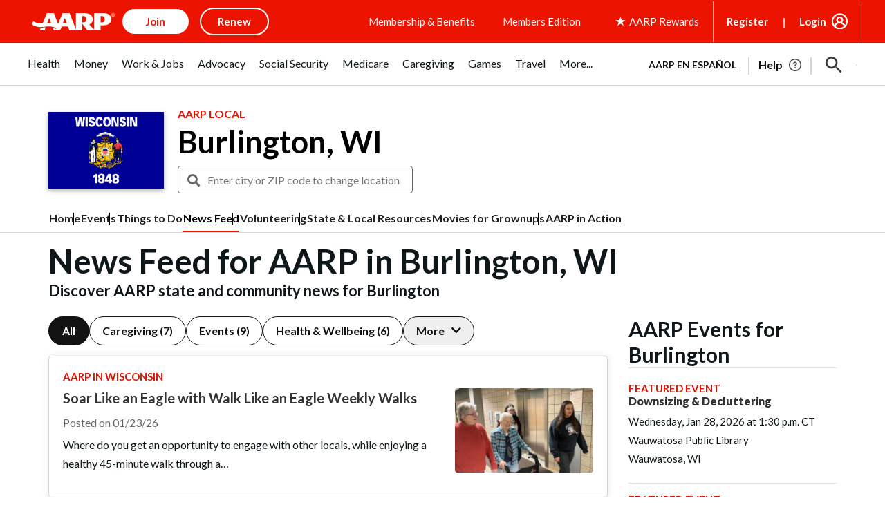

--- FILE ---
content_type: text/html; charset=utf-8
request_url: https://www.google.com/recaptcha/api2/aframe
body_size: 265
content:
<!DOCTYPE HTML><html><head><meta http-equiv="content-type" content="text/html; charset=UTF-8"></head><body><script nonce="4Jzaw0bGLLLMOJfcCJuJCg">/** Anti-fraud and anti-abuse applications only. See google.com/recaptcha */ try{var clients={'sodar':'https://pagead2.googlesyndication.com/pagead/sodar?'};window.addEventListener("message",function(a){try{if(a.source===window.parent){var b=JSON.parse(a.data);var c=clients[b['id']];if(c){var d=document.createElement('img');d.src=c+b['params']+'&rc='+(localStorage.getItem("rc::a")?sessionStorage.getItem("rc::b"):"");window.document.body.appendChild(d);sessionStorage.setItem("rc::e",parseInt(sessionStorage.getItem("rc::e")||0)+1);localStorage.setItem("rc::h",'1769193643364');}}}catch(b){}});window.parent.postMessage("_grecaptcha_ready", "*");}catch(b){}</script></body></html>

--- FILE ---
content_type: application/javascript
request_url: https://www.aarp.org/etc/clientlibs/202501062344/content/experience-fragments/uxdia-folder-structure/en/headers-and-footers/vendor-wrappers/global-wrapper/full-wrapper/master.page-js.rev1732040633312.rev202501062344.min.js
body_size: 139218
content:
(AARP=AARP||{}).Everywhere=AARP.Everywhere||{};
AARP.Everywhere.GlobalModal=new function(){function q(){k.focus()}function r(){t();u()}var k=null,g="",l=!1,m=null,c=null,A=function(a){"sharp-c-removeCloseBtn"!==a&&"sharp-c-externalUser-modal-secured"!==a&&document.getElementById("aarp-c-modal-content").addEventListener("keydown",v)},y=function(){var a;document.querySelectorAll(".aarp-c-modal__close-button").forEach(function(b){b.removeEventListener("click",f,!0)});document.querySelectorAll(".aarp-c-modal__close-button").forEach(function(b){b.removeEventListener("keydown",w,
!0)});null!=(a=c.querySelectorAll("#volunteer-corps-modal"))&&a.length||document.querySelector(".aarp-c-modal__overlay").removeEventListener("click",f,!0);document.querySelectorAll(".aarp-c-modal__close-button").forEach(function(b){b.removeEventListener("keydown",n,!0)});document.querySelector("#aarp-c-modal-content").removeEventListener("keydown",x,!0)},p=function(a,b,d,h){b=b.split(" ");var z=document.querySelector(".aarpe-page"),B=c.className.split(" ");a&&a.preventDefault();l||(u(d,h),h?c.querySelector(".aarp-c-modal__close-button").classList.add("aarp-u-hidden"):
A(b[0]),l=!0);k=document.activeElement;c.classList.remove("aarp-c-modal--closed");c.removeAttribute("aria-hidden");document.body.classList.add("aarp-c-modal--open");document.getElementsByTagName("html")[0].classList.add("aarp-c-modal--open");B.forEach(function(e){e&&(e.startsWith("sharp-c-authorable-modal")||e.startsWith("rewards-c-catalog-display-modal")||e.startsWith("aarp-o-modal-theme"))&&c.classList.remove(e)});b&&b.forEach(function(e){e&&c.classList.add(e)});document.getElementById("aarp-c-modal-content").focus();
setTimeout(function(){document.querySelector("#aarp-c-modal-content #aarp-c-modal__iframe")&&document.querySelector("#aarp-c-modal-content #aarp-c-modal__iframe").focus()});z&&z.setAttribute("aria-hidden","true")},t=function(){for(var a=document.querySelectorAll(".open-global-modal"),b=0;b<a.length;b++)a[b].addEventListener("click",p)},u=function(a,b){y();b||(c.querySelectorAll(".aarp-c-modal__close-button").forEach(function(d){d.addEventListener("click",f)}),c.querySelectorAll(".aarp-c-modal__close-button").forEach(function(d){d.addEventListener("keydown",
w)}),null!=(b=c.querySelectorAll("#volunteer-corps-modal"))&&b.length)||c.querySelector(".aarp-c-modal__overlay").addEventListener("click",f);c.querySelectorAll(".aarp-c-modal__close-button").forEach(function(d){d.addEventListener("keydown",n)});c.querySelector("#aarp-c-modal-content").addEventListener("keydown",x)},f=function(){if(c){c.classList.add("aarp-c-modal--closed");c.setAttribute("aria-hidden",!0);document.body.classList.remove("aarp-c-modal--open");document.getElementsByTagName("html")[0].classList.remove("aarp-c-modal--open");
var a=document.querySelector(".aarpe-page");l=!1;g&&((g=g.trim().split(" ")).forEach(function(b){c.classList.remove(b)}),g="");window.dispatchEvent(new CustomEvent("GLOBAL-MODAL-IS-CLOSING"));c.removeEventListener("keydown",v);q();m&&m();a&&a.setAttribute("aria-hidden","false");y()}},v=function(a){var b=c.classList.contains("aarp-c-modal--closed");27!==a.keyCode||b||f()},n=function(a){var b=c.classList.contains("aarp-c-modal--closed"),d=a.which||a.keyCode;(a.shiftKey||9!==d)&&40!==d||b||c.querySelector("#aarp-c-modal-content").focus()},
x=function(a){var b=c.classList.contains("aarp-c-modal--closed"),d=a.which||a.keyCode;(a.shiftKey&&9===d||38===d)&&!b&&c.querySelector(".aarp-c-modal__close-button").focus()},w=function(a){13!==a.keyCode&&32!==a.keyCode||a.target.click(a)};return window.addEventListener("GLOBAL-MODAL-CLOSE",f),this.setupInContext=function(){r()},{init:r,reInit:function(){for(var a=document.querySelectorAll(".open-global-modal"),b=0;b<a.length;b++)a[b].removeEventListener("click",p);t()},open:function(a,b,d){var h=
3<arguments.length&&void 0!==arguments[3]&&arguments[3];c=c||document.querySelector(".aarp-c-modal");b&&(m=b);p(null,g=a,d,h)},close:f,forceLastElFocus:function(a){k=a},focusOnLastElement:q,focusTrapLast:n}};var _document$getElementB,_document$getElementB2,_document$getElementB3,_document$getElementB4,_AARP,_AARP$store,_AARP$store$getState,_AARP$store$getState$,_AARP2,_AARP2$Externals;function _createForOfIteratorHelper(e,t){var r,n,o,a,s="undefined"!=typeof Symbol&&e[Symbol.iterator]||e["@@iterator"];if(s)return o=!(n=!0),{"s":function(){s=s.call(e)},"n":function(){var e=s.next();return n=e.done,e},"e":function(e){o=!0,r=e},"f":function(){try{n||null==s["return"]||s["return"]()}finally{if(o)throw r}}};if(Array.isArray(e)||(s=_unsupportedIterableToArray(e))||t&&e&&"number"==typeof e.length)return s&&(e=s),a=0,{"s":t=function(){},"n":function(){return a>=e.length?{"done":!0}:{"done":!1,"value":e[a++]}},"e":function(e){throw e},"f":t};throw new TypeError("Invalid attempt to iterate non-iterable instance.\nIn order to be iterable, non-array objects must have a [Symbol.iterator]() method.")}function _unsupportedIterableToArray(e,t){var r;if(e)return"string"==typeof e?_arrayLikeToArray(e,t):"Map"===(r="Object"===(r={}.toString.call(e).slice(8,-1))&&e.constructor?e.constructor.name:r)||"Set"===r?Array.from(e):"Arguments"===r||/^(?:Ui|I)nt(?:8|16|32)(?:Clamped)?Array$/.test(r)?_arrayLikeToArray(e,t):void 0}function _arrayLikeToArray(e,t){(null==t||t>e.length)&&(t=e.length);for(var r=0,n=Array(t);r<t;r++)n[r]=e[r];return n}var apiKeyAtt=null==(_document$getElementB=document.getElementById("braze-data"))?void 0:_document$getElementB.getAttribute("data-apikey"),baseElemAtt=null==(_document$getElementB2=document.getElementById("braze-data"))?void 0:_document$getElementB2.getAttribute("data-sdkurl"),apiUrlAtt=null==(_document$getElementB3=document.getElementById("braze-data"))?void 0:_document$getElementB3.getAttribute("data-apiurl"),brazeUrlAtt=null==(_document$getElementB4=document.getElementById("braze-data"))?void 0:_document$getElementB4.getAttribute("data-brazeurl"),API_KEY=convertUniCodeToString(apiKeyAtt),BASE_URL=convertUniCodeToString(baseElemAtt),API_URL=convertUniCodeToString(apiUrlAtt),BRAZE_URL=convertUniCodeToString(brazeUrlAtt),KONNEX_ID=null==(_AARP=AARP)||null==(_AARP$store=_AARP.store)||null==(_AARP$store$getState=_AARP$store.getState())||null==(_AARP$store$getState$=_AARP$store$getState.cookie)?void 0:_AARP$store$getState$.fedid;function convertUniCodeToString(e){return e?e.replace(/\\u[\dA-F]{4}/gi,function(e){return String.fromCharCode(parseInt(e.replace(/\\u/g,""),16))}).replaceAll("\\",""):""}function initBrazeLib(){var e,t,r=document.getElementsByClassName("inbox-uxdia-c-dropdown--inbox");r&&0<r.length&&(r=AARP.cookies.at,e=AARP.store.getState().auth.authToken||"",t=JSON.parse(localStorage.getItem("brazeUserData")),r)&&e&&(AARP.Inbox._init(),t||AARP.Inbox._fetchUserData())}AARP.Inbox={"_init":function(){var e=window,t=document,r="script",n=void 0,o=void 0;e.braze={},e.brazeQueue=[];for(var a="BrazeSdkMetadata DeviceProperties Card Card.prototype.dismissCard Card.prototype.removeAllSubscriptions Card.prototype.removeSubscription Card.prototype.subscribeToClickedEvent Card.prototype.subscribeToDismissedEvent Card.fromContentCardsJson Banner CaptionedImage ClassicCard ControlCard ContentCards ContentCards.prototype.getUnviewedCardCount Feed Feed.prototype.getUnreadCardCount ControlMessage InAppMessage InAppMessage.SlideFrom InAppMessage.ClickAction InAppMessage.DismissType InAppMessage.OpenTarget InAppMessage.ImageStyle InAppMessage.Orientation InAppMessage.TextAlignment InAppMessage.CropType InAppMessage.prototype.closeMessage InAppMessage.prototype.removeAllSubscriptions InAppMessage.prototype.removeSubscription InAppMessage.prototype.subscribeToClickedEvent InAppMessage.prototype.subscribeToDismissedEvent InAppMessage.fromJson FullScreenMessage ModalMessage HtmlMessage SlideUpMessage User User.Genders User.NotificationSubscriptionTypes User.prototype.addAlias User.prototype.addToCustomAttributeArray User.prototype.addToSubscriptionGroup User.prototype.getUserId User.prototype.incrementCustomUserAttribute User.prototype.removeFromCustomAttributeArray User.prototype.removeFromSubscriptionGroup User.prototype.setCountry User.prototype.setCustomLocationAttribute User.prototype.setCustomUserAttribute User.prototype.setDateOfBirth User.prototype.setEmail User.prototype.setEmailNotificationSubscriptionType User.prototype.setFirstName User.prototype.setGender User.prototype.setHomeCity User.prototype.setLanguage User.prototype.setLastKnownLocation User.prototype.setLastName User.prototype.setPhoneNumber User.prototype.setPushNotificationSubscriptionType InAppMessageButton InAppMessageButton.prototype.removeAllSubscriptions InAppMessageButton.prototype.removeSubscription InAppMessageButton.prototype.subscribeToClickedEvent automaticallyShowInAppMessages destroyFeed hideContentCards showContentCards showFeed showInAppMessage toggleContentCards toggleFeed changeUser destroy getDeviceId initialize isPushBlocked isPushPermissionGranted isPushSupported logCardClick logCardDismissal logCardImpressions logContentCardImpressions logContentCardsDisplayed logCustomEvent logFeedDisplayed logInAppMessageButtonClick logInAppMessageClick logInAppMessageHtmlClick logInAppMessageImpression logPurchase openSession requestPushPermission removeAllSubscriptions removeSubscription requestContentCardsRefresh requestFeedRefresh refreshFeatureFlags requestImmediateDataFlush enableSDK isDisabled setLogger setSdkAuthenticationSignature addSdkMetadata disableSDK subscribeToContentCardsUpdates subscribeToFeedUpdates subscribeToInAppMessage subscribeToSdkAuthenticationFailures toggleLogging unregisterPush wipeData handleBrazeAction subscribeToFeatureFlagsUpdates getAllFeatureFlags".split(" "),s=0;s<a.length;s++){for(var i=a[s],d=e.braze,l=i.split("."),u=0;u<l.length-1;u++)d=d[l[u]];d[l[u]]=new Function("return function "+i.replace(/\./g,"_")+"(){window.brazeQueue.push(arguments); return true}")()}window.braze.getCachedContentCards=function(){return new window.braze.ContentCards},window.braze.getCachedFeed=function(){return new window.braze.Feed},window.braze.getUser=function(){return new window.braze.User},window.braze.getFeatureFlag=function(){return new window.braze.FeatureFlag},(o=t.createElement(r)).type="text/javascript",o.onLoad=(braze.initialize(API_KEY,{"baseUrl":BASE_URL}),braze.automaticallyShowInAppMessages(),KONNEX_ID&&braze.changeUser(KONNEX_ID),window.dispatchEvent(new CustomEvent("brazelib_loaded")),braze.openSession(),void braze.requestContentCardsRefresh()),o.src=BRAZE_URL,o.async=1,(n=t.getElementsByTagName(r)[0]).parentNode.insertBefore(o,n)},"_fetchUserData":function(){var e=AARP.store.getState().auth.authToken||"",t=new XMLHttpRequest;t.onload=function(){200!==t.status&&204!==t.status||localStorage.setItem("brazeUserData",t.response)},t.onerror=function(){reject(t.response)},t.open("GET",API_URL),t.setRequestHeader("authorization",e),t.setRequestHeader("content-type","application/json"),t.send(null)},"_sendStandardDataAttributes":function(e,t){switch(e){case"FirstName":braze.getUser().setFirstName(t);break;case"LastName":braze.getUser().setLastName(t);break;case"HomeCity":braze.getUser().setHomeCity(t);break;case"Country":braze.getUser().setCountry(t);break;case"DOB":braze.getUser().setDateOfBirth(t);break;case"Email":braze.getUser().setEmail(t);break;case"Gender":braze.getUser().setGender(t);break;case"Language":braze.getUser().setLanguage(t);break;case"Phone":braze.getUser().setPhoneNumber(t)}},"_sendCustomDataAttributes":function(e,t){var r=JSON.parse(localStorage.getItem("brazeUserData")).users[0];(null==r?void 0:r[e])!==t&&braze.getUser().sendCustomUserAttribute(e,t)}},null!=(_AARP2=AARP)&&null!=(_AARP2$Externals=_AARP2.Externals)&&_AARP2$Externals.ContextHub.onLoad(function(){var e;null!=(e=window)&&null!=(e=e.ContextHub)&&null!=(e=e.Utils)&&null!=(e=e.Eventing())&&e.on(window.ContextHub.Constants.EVENT_TEASER_LOADED,initBrazeLib)}),window.addEventListener("brazelib_loaded",function(e){braze.subscribeToContentCardsUpdates(function(e){var t,r=-1,n=0,o="inboxUnreadCount=",a="inboxExpiration=",s=_createForOfIteratorHelper(null==(A=document)||null==(A=A.cookie)?void 0:A.split(";"));try{for(s.s();!(t=s.n()).done;){for(var i,d,l,u,p=t.value;" "===(null==(c=p)?void 0:c.charAt(0));)var c,g,p=null==(g=p)?void 0:g.substring(1,p.length);0===(null==(i=p)?void 0:i.indexOf(o))&&(r=Number(null==(d=p)?void 0:d.substring(o.length,p.length))),0===(null==(l=p)?void 0:l.indexOf(a))&&(n=Number(null==(u=p)?void 0:u.substring(a.length,p.length)))}}catch(e){s.e(e)}finally{s.f()}(-1===r||n<Date.now())&&(r=(e=>{var t,r=0;if(e&&0<(null==(t=e.cards)?void 0:t.length)){var n,o=_createForOfIteratorHelper(e.cards);try{for(o.s();!(n=o.n()).done;){var a=n.value;a&&!a.viewed&&r++}}catch(e){o.e(e)}finally{o.f()}}return r})(e),document.cookie="inboxUnreadCount=".concat(r,";"),document.cookie="inboxExpiration=".concat(Number(Date.now())+9e5,";"));var b=r,A=document.getElementsByClassName("inbox-uxdia-c-dropdown--inbox"),e=document.getElementsByClassName("inbox-uxdia-c-unread-count");if(!(b<=0||0==A.length||0<e.length)){var m,y=_createForOfIteratorHelper(A);try{for(y.s();!(m=y.n()).done;)m.value.innerHTML+='<span class="inbox-uxdia-c-unread-count">'.concat(b,"</span>")}catch(e){y.e(e)}finally{y.f()}e=document.querySelectorAll(".aarp-c-linked-dropdown--header .aarp-c-linked-dropdown__dropdown .aarp-c-linked-dropdown__main-text");if(e&&0<e.length){var C,f=_createForOfIteratorHelper(e);try{for(f.s();!(C=f.n()).done;)C.value.innerHTML+='<span class="inbox-uxdia-c-unread-count inbox-count-header">'.concat(b,"</span>")}catch(e){f.e(e)}finally{f.f()}}A=document.querySelectorAll(".aarp-c-linked-dropdown--header .aarp-c-linked-dropdown"),e=(A&&0<A.length&&A[0].classList.add("uxdia-header-with-unread-count"),document.querySelectorAll(".aarp-c-linked-dropdown--header .aarp-c-linked-dropdown .aarp-c-linked-dropdown__dropdown .aarp-c-linked-dropdown__main-text")),A=(e&&0<e.length&&e[0].classList.add("uxdia-header-dropdown-text-with-unread-count"),document.querySelectorAll(".aarp-c-linked-dropdown--header .aarp-c-linked-dropdown .aarp-c-linked-dropdown__dropdown .aarp-c-linked-dropdown__main-text p"));A&&0<A.length&&A[0].classList.add("text-tag")}})});AARP=AARP||{};
AARP.mvcOdpModalLauncher=new function(){function n(){Element.prototype.matches||(Element.prototype.matches=Element.prototype.msMatchesSelector||Element.prototype.webkitMatchesSelector);Element.prototype.closest||(Element.prototype.closest=function(b){var a=this;if(!document.documentElement.contains(a))return null;do{if(a.matches(b))return a;a=a.parentElement||a.parentNode}while(null!==a&&1===a.nodeType);return null})}function p(b,a,c){AARP.Everywhere.GlobalModal.open("aarp-c-modal-evol--member-benefits-offer-details",function(){a.innerHTML=
""},!0);a.innerHTML='\x3cdiv class\x3d"skeleton-loader skeleton-loader@tablet skeleton-loader@mobile"\x3e\n            \x3cdiv class\x3d"header-skeleton-container header-skeleton-container@tablet header-skeleton-container@mobile"\x3e\n                \x3cdiv class\x3d"title-skeleton title-skeleton@tablet title-skeleton@mobile"\x3e\x3c/div\x3e\n                \x3cdiv class\x3d"header-breadcrumb-skeleton-container\n                        header-breadcrumb-skeleton-container@tablet\n                        header-breadcrumb-skeleton-container@mobile"\n                \x3e\n                    \x3cdiv class\x3d"breadcrumb-skeleton-links\n                        breadcrumb-skeleton-links@tablet\n                        breadcrumb-skeleton-links@mobile"\n                    \x3e\x3c/div\x3e\n                    \x3cdiv class\x3d"breadcrumb-skeleton-links \n                        breadcrumb-skeleton-links@tablet \n                        breadcrumb-skeleton-links@mobile"\n                    \x3e\x3c/div\x3e\n                    \x3cdiv class\x3d"breadcrumb-skeleton-links \n                    breadcrumb-skeleton-links@tablet\n                    breadcrumb-skeleton-links@mobile"\n                    \x3e\x3c/div\x3e\n                \x3c/div\x3e\n            \x3c/div\x3e\n            \x3cdiv class\x3d"offer-details-skeleton-container\n                offer-details-skeleton-container@tablet\n                offer-details-skeleton-container@mobile"\n            \x3e\n                \x3cdiv class\x3d"offer-details-skeleton-image\n                    offer-details-skeleton-image@tablet\n                    offer-details-skeleton-image@mobile"\n                \x3e\x3c/div\x3e\n                \x3cdiv class\x3d"offer-details-right-container \n                    offer-details-right-container@tablet\n                    offer-details-right-container@mobile"\n                \x3e\n                    \x3cdiv class\x3d"offer-details-first-line\n                        offer-details-first-line@tablet\n                        offer-details-first-line@mobile"\n                    \x3e\x3c/div\x3e\n                    \x3cdiv class\x3d"offer-details-second-line\n                        offer-details-second-line@tablet\n                        offer-details-second-line@mobile"\n                    \x3e\x3c/div\x3e\n                    \x3cdiv class\x3d"offer-details-third-line\n                        offer-details-third-line@tablet\n                        offer-details-third-line@mobile"\n                    \x3e\x3c/div\x3e\n                    \x3cdiv class\x3d"offer-details-fourth-line\n                        offer-details-fourth-line@tablet\n                        offer-details-fourth-line@mobile"\n                    \x3e\x3c/div\x3e\n                    \x3cdiv class\x3d"offer-details-cta-container \n                        offer-details-cta-container@tablet\n                        offer-details-cta-container@mobile"\n                    \x3e\n                        \x3cdiv class\x3d"offer-details-cta-button\n                            offer-details-cta-button@tablet\n                            offer-details-cta-button@mobile"\n                        \x3e\x3c/div\x3e\n                        \x3cdiv class\x3d"offer-details-cta-phone-container\n                            offer-details-cta-phone-container@tablet\n                            offer-details-cta-phone-container@mobile"\n                        \x3e\n                            \x3cdiv class\x3d"offer-details-cta-phone-first-line\n                                offer-details-cta-phone-first-line@tablet\n                                offer-details-cta-phone-first-line@mobile"\n                            \x3e\x3c/div\x3e\n                            \x3cdiv class\x3d"offer-details-cta-phone-second-line\n                                offer-details-cta-phone-second-line@tablet\n                                offer-details-cta-phone-second-line@mobile"\n                            \x3e\x3c/div\x3e\n                        \x3c/div\x3e\n                    \x3c/div\x3e\n                \x3c/div\x3e\n            \x3c/div\x3e\n        \x3cdiv class\x3d"disclaimer-skeleton disclaimer-skeleton@tablet disclaimer-skeleton@mobile"\x3e\x3c/div\x3e\x3c/div\x3e\x3ciframe id\x3d"aarp-c-modal__iframe" title\x3d"offer detail modal" src\x3d"'+
c+' "class\x3d"aarp-c-mvc-modal__iframe" scrolling\x3d"no"\x3e\x3c/iframe\x3e'}function q(b){var a;"limited time member offer"==(b.target.parentNode.getAttribute("data-offertiming")||b.target.closest("a[data-modal-url]").getAttribute("data-offertiming"))&&(e=b.target.parentNode.getAttribute("data-offerid")||b.target.closest("a[data-modal-url]").getAttribute("data-offerid"));b.preventDefault();n();var c=document.querySelector("#offer-modal-template"),k=document.querySelector("#aarp-c-modal-content");
p(c,k,b.target.closest("a[data-modal-url]").dataset.modalUrl);null===(a=document.querySelector(".skeleton-loader"))||void 0===a?void 0:a.addEventListener("click",function(g){g.stopPropagation()})}function r(){for(var b=0;b<h.length;b++)h[b].addEventListener("click",q)}function t(){if(!0===f){var b;history.back();var a=document.getElementById("aarp-c-modal__iframe")||parent.document.getElementById("aarp-c-modal__iframe");if(a)var c=a.contentWindow.document;AARP.mvcOdpModalAnalytics.removeIFrameEvents(c);
null===(b=document.querySelector(".skeleton-loader"))||void 0===b?void 0:b.classList.remove("aarp-u-hidden");f=!1;e=null}}function u(){window.addEventListener("message",function(b){b.origin.endsWith(".aarp.org")&&"onRequestShowOdpModal"===b[b.message?"message":"data"]&&AARP.mvcOdpModalLauncher.iframeLoaded()},!1)}function v(){var b=document.querySelector(".mvc-category"),a=document.querySelector(".mvcCategoryPage");b&&b.addEventListener("click",function(){a&&a.classList.contains("aarp-c-leaving-modal--open")&&
a.classList.remove("aarp-c-leaving-modal--open")})}function l(){h=document.querySelectorAll(".mvc-dynamic-u-cl-offer-card-container a[data-modal-url]");r(h);u();v();window.addEventListener("popstate",function(){if(!0===f){var b;f=!1;null===(b=document.querySelector(".skeleton-loader"))||void 0===b?void 0:b.classList.remove("aarp-u-hidden");AARP.Everywhere.GlobalModal.close();e=null}},!1)}var h=null,f=!1,e=null;this.iframeLoaded=function(){if(!window.location.href.includes(".appsec")){var b=window.navigator.userAgent.toLowerCase(),
a=document.getElementById("aarp-c-modal__iframe")||parent.document.getElementById("aarp-c-modal__iframe"),c=null===a||void 0===a?void 0:a.contentWindow.document.querySelector(".aarp-c-leaving-modal"),k=/(macintosh|macintel|macppc|mac68k|macos)/i.test(b)?500:300,g=window.matchMedia("(min-width:319px) and (max-width: 992px)");a&&(a.contentWindow.document.body.classList.add("iframe-offer-evol-page"),setTimeout(function(){var d,w=a.contentWindow.document.querySelector(".mvc-u-dynamic-ltmo-disclosures-text");
null===(d=document.querySelector(".skeleton-loader"))||void 0===d?void 0:d.classList.add("aarp-u-hidden");d=a.contentWindow.document.querySelector(".mvc-u-dynamic-disclosures-text");a.height=a.contentWindow.document.querySelector("#aarp-c-body").offsetHeight+50;c&&d&&!g.matches&&(c.style.top=k+"px");c&&d&&g.matches?c.style.top="450px":null;null!==e&&a.contentWindow.document.querySelectorAll(".mvc-u-LTMO-offer-container").forEach(function(m){e==m.getAttribute("data-offerid").substring(4)&&m.scrollIntoView({block:"start"})});
w&&d&&(d.style.paddingBottom="30px")},1200));if(a)var x=a.contentWindow.document;setTimeout(function(){AARP.mvcOdpModalAnalytics.setupInContext(x)},1E3);AARP.Everywhere.GlobalModal.open("aarp-c-modal-evol--member-benefits-offer-details",t,!0);f=!0;history.pushState(null,null,window.location.href);AARP.mvcOdpModalTitleLink&&AARP.mvcOdpModalTitleLink.setupInContext()}};this.setupInContext=function(){l()};document.ready=l()};"use strict";

var _AARP, _AARP2, _AARP2$Externals;
var lazyLoadImages = function lazyLoadImages() {
  var lazyImages = [].slice.call(document.querySelectorAll(".articlelazy > source, .articlelazy > .cmp-image__image"));
  if ("IntersectionObserver" in window && 'IntersectionObserverEntry' in window) {
    var lazyImageObserver = new IntersectionObserver(function (entries, observer) {
      entries.forEach(function (entry) {
        if (entry.isIntersecting) {
          var _lazyImage$nextElemen, _lazyImage$parentElem;
          var lazyImage = entry.target;
          if (lazyImage.parentElement.dataset.loading == 'lazy') {
            lazyImage.srcset = lazyImage.dataset.srcset;
            if (lazyImage.tagName.toUpperCase() === 'IMG') {
              lazyImage.src = lazyImage.dataset.src;
            }
          }
          (_lazyImage$nextElemen = lazyImage.nextElementSibling) === null || _lazyImage$nextElemen === void 0 ? void 0 : _lazyImage$nextElemen.classList.add('fade-in');
          (_lazyImage$parentElem = lazyImage.parentElement) === null || _lazyImage$parentElem === void 0 ? void 0 : _lazyImage$parentElem.classList.remove('articlelazy');
          var uxdiaSpinner = lazyImage.closest('.uxdia-c-image').querySelector('.uxdia-c-spinner');
          if (lazyImage.complete) {
            if (uxdiaSpinner) {
              uxdiaSpinner.classList.add('aarp-u-hidden');
            }
          } else {
            lazyImage.onload = function () {
              if (uxdiaSpinner) {
                uxdiaSpinner.classList.add('aarp-u-hidden');
              }
            };
            lazyImage.onerror = function () {
              console.error('onerror Image is having an Error', lazyImage);
            };
          }
          lazyImageObserver.unobserve(lazyImage);
        }
      });
    });
    lazyImages === null || lazyImages === void 0 ? void 0 : lazyImages.forEach(function (lazyImage) {
      lazyImageObserver.observe(lazyImage);
    });
  }
};
if ((_AARP = AARP) !== null && _AARP !== void 0 && _AARP.readyStateLoader) {
  AARP.readyStateLoader(function () {
    lazyLoadImages();
  });
}
(_AARP2 = AARP) === null || _AARP2 === void 0 ? void 0 : (_AARP2$Externals = _AARP2.Externals) === null || _AARP2$Externals === void 0 ? void 0 : _AARP2$Externals.ContextHub.onLoad(function () {
  var _window, _window$ContextHub, _window$ContextHub$Ut, _window$ContextHub$Ut2;
  (_window = window) === null || _window === void 0 ? void 0 : (_window$ContextHub = _window.ContextHub) === null || _window$ContextHub === void 0 ? void 0 : (_window$ContextHub$Ut = _window$ContextHub.Utils) === null || _window$ContextHub$Ut === void 0 ? void 0 : (_window$ContextHub$Ut2 = _window$ContextHub$Ut.Eventing()) === null || _window$ContextHub$Ut2 === void 0 ? void 0 : _window$ContextHub$Ut2.on(window.ContextHub.Constants.EVENT_TEASER_LOADED, lazyLoadImages);
});

// Below code is to add analytics tag to Magazine & Bulletins carousel
var featureTileWrappers = document.querySelectorAll('.sharp-c-configurable-carousel__slides');
var titleLinkContainer = '.sharp-c-configurable-carousel__slide';
var magazineContentType = 'aarp publications';
var bulletinsContentType = 'aarp bulletin';
var bulletinsComponentId = 'Bulletin Cover';
var magazineComponentId = 'Publications Cover';
var bulletins = 'bulletins';
var magazine = 'magazine';
featureTileWrappers === null || featureTileWrappers === void 0 ? void 0 : featureTileWrappers.forEach(function (element) {
  var mainLinkTwo = element === null || element === void 0 ? void 0 : element.querySelectorAll(titleLinkContainer);
  mainLinkTwo === null || mainLinkTwo === void 0 ? void 0 : mainLinkTwo.forEach(function (list) {
    var _link$href$split$filt;
    var link = list === null || list === void 0 ? void 0 : list.querySelector('a');
    // Code to extract title from href
    var splitTitle = (_link$href$split$filt = link === null || link === void 0 ? void 0 : link.href.split('/').filter(Boolean).pop()) !== null && _link$href$split$filt !== void 0 ? _link$href$split$filt : '';
    var linkTitle = splitTitle === null || splitTitle === void 0 ? void 0 : splitTitle.split('.')[0];
    var linkHref = link === null || link === void 0 ? void 0 : link.href;
    if (link) {
      /***
       * Checking if link is related to bulletin or magazine
       * Analytics tags should be only for magazin & bulletins
       **/
      if (linkHref.includes(bulletins)) {
        link.dataset.contentTitle = linkTitle.trim();
        link.dataset.componentid = bulletinsComponentId;
        link.dataset.contentType = bulletinsContentType;
      } else if (linkHref.includes(magazine)) {
        link.dataset.contentTitle = linkTitle.trim();
        link.dataset.componentid = magazineComponentId;
        link.dataset.contentType = magazineContentType;
      }
    }
  });
});var topSheetCloseBtn=document.querySelector(".aarp-c-now-app-top-sheet__main-container .svgTag svg"),topSheetMainContainer=document.querySelector(".aarp-c-now-app-top-sheet__main-container");null!=topSheetCloseBtn&&topSheetCloseBtn.addEventListener("click",function(){null!=topSheetMainContainer&&topSheetMainContainer.classList.add("aarp-c-now-app-top-sheet__main-container-hidden")});AARP=AARP||{};AARP.Externals=AARP.Externals||{};
(function(){function e(c){(document.getElementById(c)||document).querySelectorAll(".aarpe-clear-storage").forEach(function(b){b.addEventListener("click",function(a){Object.keys(localStorage).forEach(function(d){"qaToolResultsPageMappings"!=d&&localStorage.removeItem(d)});sessionStorage.clear();f();window.dispatchEvent(new CustomEvent("VIAFOURA_LOGOUT"));a=new CustomEvent("aarp-user-logout");window.dispatchEvent(a)})})}function g(){void 0===AARP.store.getState().cookie.at&&f();e();"undefined"!=typeof ContextHub&&
ContextHub.Utils&&ContextHub.Utils.Eventing&&ContextHub.Constants&&ContextHub.Constants.EVENT_TEASER_LOADED&&ContextHub.Utils.Eventing().on(ContextHub.Constants.EVENT_TEASER_LOADED,function(c,b){void 0!==b&&b.data.forEach(function(a){"set"==a.action&&"loaded"==a.value&&e(a.key)})},"logout-link-binding",!0)}var f=function(){document.cookie="rewards_cookie\x3d;expires\x3dThu, 01 Jan 1970 00:00:01 GMT;path\x3d/;";document.cookie="aarp_rewards_balance\x3d;domain\x3d.aarp.org;expires\x3dThu, 01 Jan 1970 00:00:01 GMT;path\x3d/"};
AARP.Externals.attachPageJsCallback(g);AARP.Externals.ContextHub.onLoad(function(){var c,b,a,d;null===(c=window)||void 0===c||null!==(b=c.ContextHub)&&void 0!==b&&(null===(a=b.Utils)||void 0===a||null!==(d=a.Eventing())&&void 0!==d&&d.on(window.ContextHub.Constants.EVENT_TEASER_LOADED,g))})})();(function(){function h(a){13===(a.keyCode||a.which)&&g(a)}function g(a){a=a.currentTarget;a.classList.toggle("aarp-c-linked-dropdown__arrow-open");a.classList.toggle("aarp-c-linked-dropdown__arrow-close");var b=a.querySelector("span");b.classList.toggle("aarp-c-linked-dropdown__arrow-open__span");b.classList.toggle("aarp-c-linked-dropdown__arrow-close__span");"true"==a.getAttribute("aria-expanded")?a.setAttribute("aria-expanded","false"):a.setAttribute("aria-expanded","true")}function n(a){var b,
c;a+="\x3d";var e=null===(b=document)||void 0===b?void 0:null===(c=b.cookie)||void 0===c?void 0:c.split(";");for(b=0;b<e.length;b++){var d,f;for(c=e[b];" "==(null===(k=c)||void 0===k?void 0:k.charAt(0));){var k,l;c=null===(l=c)||void 0===l?void 0:l.substring(1,c.length)}if(0==(null===(d=c)||void 0===d?void 0:d.indexOf(a)))return null===(f=c)||void 0===f?void 0:f.substring(a.length,c.length)}return null}document.querySelectorAll(".aarp-c-linked-dropdown--member-benefit .aarp-c-linked-dropdown__link-list-normal-item").forEach(function(a){(a=
a.querySelector("a"))&&a.href==a.baseURI&&(a.parentNode.classList.add("aarp-c-linked-dropdown__link-list-item--active"),a.classList.add("aarp-c-linked-dropdown__link-list-normal-item--active"))});document.querySelectorAll(".aarp-c-linked-dropdown--member-benefit .aarp-c-linked-dropdown__list-item").forEach(function(a){if((a=a.querySelector("a"))&&a.href==a.baseURI){a.parentNode.classList.add("aarp-c-linked-dropdown__link-list-item--active");a.classList.add("aarp-c-linked-dropdown__list-item--active");
var b=document.querySelector(".aarp-c-linked-dropdown--member-benefit .aarp-c-linked-dropdown__main-text");b&&(b.textContent=a.textContent)}});var m=function(){var a,b,c,e=null===(a=AARP)||void 0===a?void 0:null===(b=a.cookies)||void 0===b?void 0:null===(c=b.at)||void 0===c?void 0:c.f;a=document.querySelectorAll(".aarp-c-linked-dropdown--header .aarp-c-linked-dropdown__main-text p");b=document.querySelectorAll(".aarp-c-header__register-link");e||(a&&a.forEach(function(d){d.classList.add("aarp-c-user-linked-dropdown-main-text")}),
b&&b.forEach(function(d){return d.classList.add("aarp-c-ananymous-register-link")}))};AARP.readyStateLoader(function(){document.querySelectorAll(".aarp-c-linked-dropdown .aarp-c-linked-dropdown__label").forEach(function(a){if(a&&a.parentElement){var b=a.parentElement.querySelector(".aarp-c-linked-dropdown__main-text");b&&(b=b.innerHTML.replace(/<.*?>/g,"").replace(/\s+/g," "),a.setAttribute("aria-label",b),a.innerHTML='\x3cspan class\x3d"aarp-c-linked-dropdown__arrow-open__span"\x3e\x3c/span\x3e',
a.removeEventListener("click",g),a.removeEventListener("keyup",h),a.addEventListener("click",g),a.addEventListener("keyup",h))}})});AARP.Externals.ContextHub.onLoad(function(){var a,b,c,e;null===(a=window)||void 0===a?void 0:null===(b=a.ContextHub)||void 0===b?void 0:null===(c=b.Utils)||void 0===c?void 0:null===(e=c.Eventing())||void 0===e?void 0:e.on(window.ContextHub.Constants.EVENT_TEASER_LOADED,function(){m();document.querySelectorAll(".aarp-c-linked-dropdown .aarp-c-linked-dropdown__label").forEach(function(d){if(d&&
d.parentElement){var f=d.parentElement.querySelector(".aarp-c-linked-dropdown__main-text");f&&(f=f.innerHTML.replace(/<.*?>/g,"").replace(/\s+/g," "),d.setAttribute("aria-label",f),d.innerHTML='\x3cspan class\x3d"aarp-c-linked-dropdown__arrow-open__span"\x3e\x3c/span\x3e',d.removeEventListener("click",g),d.removeEventListener("keyup",h),d.addEventListener("click",g),d.addEventListener("keyup",h))}})})});(function(){var a=AARP.store.getState().cookie.aarp_rewards_balance;if(null!==n("at")&&a&&parseInt(a)){a=
a?Number(a).toLocaleString("en-US"):"";var b=document.createTextNode("  ".concat(a," pts"));(a=document.querySelectorAll(".icon-r4g-badge-points"))&&Array.prototype.slice.call(a).forEach(function(c){c.innerHTML="";c.appendChild(b)})}})();m()})();console.log("Inside text.babel.js file");"use strict";

AARP.readyStateLoader(function () {
  var isIframe = window !== window.parent;
  var isSameDomain = isIframe ? "".concat(window.location.origin, "/") === document.referrer : true;
  // if this code is rendered from iframe and different domain then we can't access main window location pathname.
  var pathname = isSameDomain ? window.parent.location.pathname : '';
  if (pathname.indexOf('medicare-insurance/enrollment-guide/about/essentials/facts') !== -1) {
    document.querySelectorAll('a[href*="#"]:not([href="#"])').forEach(function (anchor) {
      anchor.addEventListener('click', function (e) {
        if (location.pathname.replace(/^\//, '') == this.pathname.replace(/^\//, '') && location.hostname == this.hostname) {
          var target = this.hash;
          var element = document.getElementById(target.slice(1));
          setTimeout(function () {
            window.scrollTo({
              behavior: element ? "smooth" : "auto",
              top: element ? element.offsetTop : 0
            });
          }, 100);
        }
      });
    });
  }
});(function(){var f=document.querySelector(".uxdia-o-header"),l=f?f.offsetHeight+40:0;f=document.querySelectorAll(".sharp-c-social-icon-share__icon");var m=document.querySelector('link[rel\x3d"canonical"]'),k="";m&&(k=m.getAttribute("href"));null===f||void 0===f?void 0:f.forEach(function(c){if(c.hasAttribute("href")){var a=c.getAttribute("href");a=a.replace("*fullURL*",k);c.setAttribute("href",a)}c.hasAttribute("data-fullUrl")&&c.setAttribute("data-fullUrl",k);null===c||void 0===c?void 0:c.addEventListener("mouseover",
function(){c.focus()});null===c||void 0===c?void 0:c.addEventListener("mouseout",function(){c.blur()});c.addEventListener("click",function(b){var d=b.target;if(d.hasAttribute("data-settings")||d.hasAttribute("data-windowName")||d.hasAttribute("data-url")){b.preventDefault();b=d.getAttribute("data-url");var e=d.getAttribute("data-fullUrl"),g=d.getAttribute("data-windowName");d=d.getAttribute("data-settings");window.open(b+e,g,d+",left\x3d"+(screen.width-700)/2+",top\x3d"+(screen.height-300)/2)}},!1)});
window.addEventListener("scroll",function(){var c;"undefined"!=typeof window.onorientationchange&&(c=0==window.orientation?"portrait":"landscape");(1025<=window.innerWidth||1024==window.innerWidth&&"portrait"==c)&&document.querySelectorAll(".uxdia-c-social-icon-share--uxdia-body-theme.uxdia-c-social-icon-share--sticky").forEach(function(a){var b=a.getBoundingClientRect(),d=a.offsetHeight,e=a.offsetWidth;if(b.top>=-d&&b.left>=-e&&b.right<=(window.innerWidth||document.documentElement.clientWidth)+e&&
b.bottom<=(window.innerHeight||document.documentElement.clientHeight)+d){b=a.closest(".uxdia-c-social-share__container").parentNode;d=b.getBoundingClientRect().top;d<l?(a.style.position="fixed",a.style.paddingBottom="40px",a.style.top=l+"px",a.style.width=a.parentElement.offsetWidth+"px",a.closest(".cmp-container").style.height=a.offsetHeight+"px"):(a.style.position="static",a.style.top="0px");e=document.querySelectorAll(".uxdia-o-full-width-ads-in-view");b=a.getBoundingClientRect();for(var g=0;g<
e.length;g++){var h=e[g].getBoundingClientRect();if(b.left<h.left+h.width&&b.left+b.width>h.left&&b.top<h.top+h.height-40&&b.top+b.height+40>h.top){a.style.top=e[g].offsetTop-d-a.clientHeight-window.scrollY+"px";a.style.position="absolute";break}}}})})})();AARP=AARP||{};AARP.Everywhere=AARP.Everywhere||{};AARP.Everywhere.getEnvironment=function(){var t=!0,n=window.location.hostname.split(""),l;for(l in n){if("-"===n[l])var u=l;if("."===n[l]&&t){t=!1;var v=l}}return u?n.slice(u,v).join(""):""};
AARP.Everywhere.Page=new function(){function t(){var a=N.parseURL(document.location.toString());n=a.url;l=a.protocol;u=a.host;v=a.subdomain;A=a.port;B=a.anchor;C=a.file;D=a.dirIndex;E=a.path;F=a.pathc;G=a.parameters;H=a.querystring;I=a.path_effective;x=a.pathc_effective;J=a.isInternal;AARP.Everywhere.isAuthor||"undefined"==typeof $aarpe||$aarpe.ajaxSetup({xhrFields:{withCredentials:!!$aarpe.cookie("at")}})}var n,l,u,v,A,B,C,D,E,F,G,H,I,x,J,N=this,y=[];this.getUrl=function(){return n};this.getProtocol=
function(){return l};this.getHost=function(){return u};this.getSubdomain=function(){return v};this.getPort=function(){return A};this.getAnchor=function(){return B};this.getFile=function(){return C};this.getDirIndex=function(){return D};this.getPath=function(){return E};this.getPathc=function(){return F};this.getQuerystring=function(){return H};this.getParameters=function(){return G};this.getPath_effective=function(){return I};this.getPathc_effective=function(){return x};this.getIsInternal=function(){return J};
this.getSite=function(){};this.getSiteZone=function(a){if(a)var c=a.pathc_effective;else{if(0<y.length)return y;c=x}var f=null,e=null;0<c.length?"online-community"==c[0]||"online_community"==c[0]?e=f="community":"states"==c[0]?(f="aarp",e="your.state"):"applications"==c[0]?e="search"==c[1]||0<=$aarpe.inArray("001",c)?(f="aarp","search.results"):f="community":c[0].match(/videos.video-name/)||("siteindex"==c[0]?(s.site="aboutaarp",e="siteindex"):(f=AARP.Everywhere.MetaParser.normalize(c[0]).replace(/[-_]/g,
""),c[0]&&!c[1]?e=f+"_homepage":c[1]&&(e=c[1].replace(/-and-|_and_/g,".").replace(/[-_]/g,"."),c[2]&&(e+="_content")))):(f="aarp",e="main_homepage");"search"==v&&(f="aarp",e="search.results");c=[f,e];return a||(y=c),c};this.parseURL=function(a){var c,f,e="",w="80",p,q="",k=[],K="",r={},m=[],z="dotorg",g=a.split("?",2);var d=g[0].split("/");var b=d.shift();var L=b.substring(0,b.length-1);d.shift();var M=(b=d.shift().split(":"))[0];1<b.length&&(w=b[1]);1<b[0].indexOf(".")&&2<(b=b[0].split(".")).length&&
(b.pop(),b.pop(),e=b.join("."));b="";0<d.length&&(b=d.pop());if(g[1]?g[1].split("#",2):b=b.split("#",2)[0],p=b.substring(0,b.length),"/"==(q="/"+d.join("/"))?q="":k=q.substring(1,q.length).split("/"),1<g.length&&""!==g[1])for(K=g[1],d=g[1].split("\x26"),g=0;g<d.length;g++){var h=d[g].split("\x3d",2);1==h.length&&(b[1]="");r[h[0]]?r[h[0]].push?r[h[0]].push(unescape(h[1])):r[h[0]]=[r[h[0]],unescape(h[1])]:r[h[0]]=unescape(h[1])}d="";if("80"!=w&&(d=":"+w),(a=L+"://"+M+d+q+"/"+p).match(/bulletin[^.]*\.aarp/)&&
(z="bulletin"),a.match(/products[^.]*\.aarp/)&&(z="products"),3<=k.length&&"content"==k[0]){d="";for(b=3;b<k.length;b++)"home"!=k[b]&&(m.push(k[b]),d=k[b]);"articles"!=d&&(d=p.split("."),0<d.length&&"home"!=d[0]&&m.push(d[0]));AARP.Everywhere.isSpanish&&m.unshift("espanol");d="/"+m.join("/")}else d=q,m=k;return c=!p||0===p.length||"index"==p.split(".")[0]||0===m.length||1===m.length,f=!!e.match(/www|local|-l|refresh|search|appsec|member|-d|-s|-pre/),{url:a,protocol:L,host:M,subdomain:e,port:w,anchor:"",
file:p,dirIndex:c,path:q,pathc:k,parameters:r,querystring:K,path_effective:d,pathc_effective:m,isInternal:f,site:z}};this.reset=function(){t()};t()};AARP=AARP||{};AARP.Everywhere=AARP.Everywhere||{};AARP.Everywhere.dateDifferenceInDays=function(a,b){a=(b.getTime()-a.getTime())/864E5;return Math.ceil(a)};(()=>{function f(){window.getGUID()&&cdApi.changeContext(window.biocatchActivityType)}function g(e){var t=document.createElement("meta");t.name="bcsid",t.content=e||window.getGUID(),document.head.append(t),AARP.Externals.attachAsyncDependency({"id":"bioCatchScript","url":i,"success":f})}var e,t,n,i=""==AARP.Everywhere.getEnvironment()?"https://bcdn-god.we-stats.com/scripts/26d6cd71/26d6cd71.js":"https://bcdn-god.we-stats.com/scripts/181e494/97e45b82.js";window.GUIDContext="Earn-",window.getGUID=function(){return window.GUIDContext+window.GUID},window.GUID=(e=new Date,t=sessionStorage.getItem("guid-time"),n=sessionStorage.getItem("guid"),t&&n&&(e-new Date(t))/6e4<60||(n=((t=function(){return(65536*(1+Math.random())|0).toString(36).substring(1)})()+t()+t()+t().substr(0,3)+t()+t()+t()).toLowerCase(),sessionStorage.setItem("guid",n),sessionStorage.setItem("guid-time",e)),n),window.addEventListener("loyalty-get-activity-response",function(e){var t;"d57cdff9-014c-455a-9485-832e3377a0c3"!==(null==e||null==(t=e.detail)?void 0:t.identifier)&&(window.biocatchActivityType="rewards-earn-activity-".concat(null==e||null==(t=e.detail)||null==(e=t.activityType)?void 0:e.identifier),g())}),window.addEventListener("redeem-page-events",function(e){e=null==e?void 0:e.detail;e&&(e=e.replace(/[^a-zA-Z0-9] -_/g,"").replace(/ /g,"_"),window.biocatchActivityType="".concat(e)),g(window.getGUID())})})();function _classCallCheck(l,n){if(!(l instanceof n))throw new TypeError("Cannot call a class as a function");}function _defineProperty(l,n,p){n in l?Object.defineProperty(l,n,{value:p,enumerable:!0,configurable:!0,writable:!0}):l[n]=p;return l}
(function(){var l=new function p(){var b=this;_classCallCheck(this,p);_defineProperty(this,"emitAnalyticsRecorded",function(){});_defineProperty(this,"setMemberAnalytics",function(){b.setEnrollStatus();b.setVisitStatus();b.setOptInStatus();b.setEmailStatus();b.setTotalPoints();b.setRewardType()});_defineProperty(this,"setEnrollStatus",function(){var a;b.rewardsData.enrollstatus="Y"===(null===(a=AARP.store.getState().cookie.at)||void 0===a?void 0:a.rs)});_defineProperty(this,"setVisitStatus",function(){b.rewardsData.visitstatus=
null});_defineProperty(this,"setOptInStatus",function(a){b.rewardsData.optinstatus=null});_defineProperty(this,"setEmailStatus",function(){var a,f,c=!1,e=null===(a=AARP.store.getState().cookie)||void 0===a?void 0:null===(f=a.at)||void 0===f?void 0:f.n;e&&(c=JSON.parse(e).includes(59102));b.rewardsData.emailstatus=c});_defineProperty(this,"setTotalPoints",function(){b.rewardsData.totalpoints=AARP.store.getState().cookie.aarp_rewards_balance});_defineProperty(this,"setTodaysPoints",function(a){b.rewardsData.todayspoints=
a});_defineProperty(this,"setLastActivity",function(a){b.setActivityPoints(a.amount);b.setActivityType(a.activityType);b.setActivityID(a.id)});_defineProperty(this,"setActivityPoints",function(a){b.rewardsData.activitypoints=a});_defineProperty(this,"setActivityType",function(a){b.rewardsData.activitytype=a});_defineProperty(this,"setActivityID",function(a){b.rewardsData.activityid=a});_defineProperty(this,"setRedeemStatus",function(a){b.rewardsData.redeemstatus=a});_defineProperty(this,"setRewardType",
function(){b.userData.rewardtype=status});_defineProperty(this,"checkMismatchWithLMP",function(){var a,f,c,e,h,k=0<arguments.length&&void 0!==arguments[0]?arguments[0]:{},g=AARP.store.getState();var m=null===g||void 0===g?void 0:null===(a=g.cookie)||void 0===a?void 0:null===(f=a.at)||void 0===f?void 0:f.ms;a=null===g||void 0===g?void 0:null===(c=g.cookie)||void 0===c?void 0:c.fedid;c=(null===g||void 0===g?void 0:null===(e=g.cookie)||void 0===e?void 0:null===(h=e.at)||void 0===h?void 0:h.me)||"null";
if(k.xhrStatusCode&&(200>k.xhrStatusCode||400<=k.xhrStatusCode))m="LMP-mismatch-error:".concat(k.xhrStatusCode,". AARP-").concat(a,", ").concat(m,", ").concat(c),b.errors.errormessage=m,window.dispatchEvent(new CustomEvent("ana_event_error"));else if(e=k.userIdentifier,h={ACTIVE:"0",NON_MEMBER:"1",CANCEL:"4",EXPIRE:"5",MEMBER_REQUEST_SUSPEND:"M",UNDELIVERABLE_SUSPEND:"U",DECEASED_SUSPEND:"D"}[k.membershipStatus||"NON_MEMBER"],k=k.membershipExpiration||"null",g=Math.ceil(Math.abs(new Date(c)-new Date(k))/
864E5),m!=h||1<g)m="LMP-mismatch. AARP-".concat(a,", ").concat(m,", ").concat(c,"; LMP-").concat(e,", ").concat(h,", ").concat(k),b.errors.errormessage=m,window.dispatchEvent(new CustomEvent("ana_event_error"))});_defineProperty(this,"setErrorInAnalytics",function(a){var f,c,e,h;Array.isArray(a)&&(a=a[0]);401===(null===(f=a)||void 0===f?void 0:f.status)||403===(null===(c=a)||void 0===c?void 0:c.status)||401===(null===(e=a)||void 0===e?void 0:e.code)||403===(null===(h=a)||void 0===h?void 0:h.code)?
(b.errors.errormessage="Sorry, we are having trouble accessing your account. Please logout and then login and try again.",window.dispatchEvent(new CustomEvent("ana_event_error"))):a&&(a.error||"token check failed"==a.message||"XHR failed"==a.message||"error.business.InsufficientBalance"==a.message)?(b.errors.errormessage=a.message,window.dispatchEvent(new CustomEvent("ana_event_error"))):a&&!a.redeemable&&(b.errors.errormessage=a.reason,window.dispatchEvent(new CustomEvent("ana_event_error")))});
var d=window.AARP||{};d.StayingSharp=d.StayingSharp||{};d.MetaInfo=d.MetaInfo||{};d.MetaInfo.rewardsData=d.MetaInfo.rewardsData||{};d.MetaInfo.userData=d.MetaInfo.userData||{};d.MetaInfo.errors=d.MetaInfo.errors||{};this.dataLayer=d.MetaInfo;this.rewardsData=d.MetaInfo.rewardsData;this.userData=d.MetaInfo.userData;this.errors=d.MetaInfo.errors};window.AARP=window.AARP||{};window.AARP.TranslationLayerAnalytics=l})();function _typeof(k){"@babel/helpers - typeof";_typeof="function"===typeof Symbol&&"symbol"===typeof Symbol.iterator?function(g){return typeof g}:function(g){return g&&"function"===typeof Symbol&&g.constructor===Symbol&&g!==Symbol.prototype?"symbol":typeof g};return _typeof(k)}function _classCallCheck(k,g){if(!(k instanceof g))throw new TypeError("Cannot call a class as a function");}
function _defineProperties(k,g){for(var l=0;l<g.length;l++){var p=g[l];p.enumerable=p.enumerable||!1;p.configurable=!0;"value"in p&&(p.writable=!0);Object.defineProperty(k,p.key,p)}}function _createClass(k,g,l){g&&_defineProperties(k.prototype,g);l&&_defineProperties(k,l);return k}function _defineProperty(k,g,l){g in k?Object.defineProperty(k,g,{value:l,enumerable:!0,configurable:!0,writable:!0}):k[g]=l;return k}
(function(){var k=function(r){var a=function(b){switch(b){case "1159954000000007":return"donation";case "1159772000000007":return"digital";case "1159782000000011":case "1958898000000009":return"physical";case "1166746000000007":return"local offers";case "1166746000000116":return"blackhawk";case "1166892000000007":return"experience";case "1314076000000046":case "1438220000000007":return"sweepstakes";case "1314076000000059":case "1437114000000012":return"instant win";case "1419411000000007":return"incomm";
case "1660440000000009":case "1660331100000022":return"blinksky";case "1425527000000009":return"ecard";case "1436754000000009":return"digitalItems";case "1660330000000007":return"sameCodeDigitalItem";default:return"unknown"}};document.dispatchEvent(new CustomEvent("GOOD_DETAIL_SENT",{bubbles:!0,detail:Object.assign({},r,{goodsType:a(r.goodsTypeId)})}));return Object.assign({},r,{goodsType:a(r.goodsTypeId)})},g={},l=[],p=function(){function r(){var a=this,b;_classCallCheck(this,r);_defineProperty(this,
"checkTokenValiditiy",function(d){try{var e=d.split(".")[1].replace(/-/g,"+").replace(/_/g,"/"),f=decodeURIComponent(window.atob(e).split("").map(function(v){return"%"+("00"+v.charCodeAt(0).toString(16)).slice(-2)}).join("")),h=JSON.parse(f),q=new Date,t=new Date(1E3*h.exp);return h.federatedId!==a.userID||q>t?Promise.resolve({success:!1}):Promise.resolve({success:!0})}catch(v){return console.error(v,"check token fail"),Promise.resolve({success:!1})}});_defineProperty(this,"_toJSONString",function(d){return JSON.stringify(d)});
this.access_token=AARP.store.getState().auth.authToken;this.isRewardsUser=AARP.store.getState().user.rewardsUser;AARP.store.subscribe(function(){a.access_token=AARP.store.getState().auth.authToken});var c=document.querySelector(".aarp-u-loyalty-plus-switch");this.eodTS=(new Date).setHours(24,0,0,0);this.dailyErrorTS=JSON.parse(localStorage.getItem("dailyErrorTS"));this.time_travel=AARP.store.getState().cookie.TimeTravelCookie;this.loyalty_backend=AARP.store.getState().cookie.LoyaltyBackend;this.isLoyaltyPlus=
"true"===(null===c||void 0===c?void 0:null===(b=c.dataset)||void 0===b?void 0:b.isLoyaltyPlus);this.future_space_testing=AARP.store.getState().cookie["x-aarp-system-future"];this.userID=AARP.store.getState().cookie.fedid;AARP.store.subscribe(function(){a.userID=AARP.store.getState().cookie.fedid});b=document.querySelector(".enable-internal-api");this.tla=window.AARP.TranslationLayerAnalytics;this.baseUrl=AARP.store.getState().currentEnvironment.servicesEndpoint;this.loginUrlHost=AARP.store.getState().currentEnvironment.secureEndpoint;
this.clientId=AARP.store.getState().currentEnvironment.isLive?"0oa3rtsa6ahTQReOG2p7":"0oakgt9j4hwrtHWUl0h7";this.loyaltyCatalogPath="".concat(this.baseUrl,"applications/loyalty-catalog/");this.checkRedeemUrl="".concat(this.loyaltyCatalogPath,"aarp/redemption/check/").concat(this.userID);this.getActivityListUrl=b?"/bin/staying-sharp/earnlist.json":"".concat(this.loyaltyCatalogPath,"activity/listV3");this.activityUrl="".concat(this.loyaltyCatalogPath,"activity/");this.getActivityLimitsUrl="".concat(this.loyaltyCatalogPath,
"activity/limit");this.getMemberResourceUrl="".concat(this.loyaltyCatalogPath,"member/");this.getTransactionHistoryUrl="".concat(this.loyaltyCatalogPath,"transaction");this.getPointsExpirationUrl="".concat(this.loyaltyCatalogPath,"aarp/expiration/user/");this.submitSecretWordUrl="".concat(this.loyaltyCatalogPath,"secretword");this.getEntertainmentOffersUrl="".concat(this.loyaltyCatalogPath,"offers");this.redeemOfferUrl="".concat(this.loyaltyCatalogPath,"eredeem/");this.goodsUrl="".concat(this.loyaltyCatalogPath,
"goods");this.redeemItemUrl="".concat(this.loyaltyCatalogPath,"aarp/redemption/").concat(this.userID);this.getUserUrl="".concat(this.baseUrl,"applications/CoreApi/user");this.getAddressFromItcUrl="".concat(this.baseUrl,"applications/rewards-egreeting/user/address");this.updateUserUrl="".concat(this.baseUrl,"applications/CoreApi/user/updateLoyaltyProfile/");this.offerFiltersUrl="".concat(this.loyaltyCatalogPath,"categories");this.getActivityBundleUrl="".concat(this.baseUrl,"applications/loyalty-catalog/activity/bundle");
this.getUserLessonCompletionUrl="".concat(this.loyaltyCatalogPath,"aarp/lessons/status");this.getUserSingleLessonCompletionUrl="".concat(this.loyaltyCatalogPath,"aarp/status/{USERID}?lessonIdentifier\x3dlessonid");this.getSingleLessonsUrl="".concat(this.loyaltyCatalogPath,"aarp/lessons/{lessonID}");this.getAllLessonsUrl="".concat(this.loyaltyCatalogPath,"aarp/lessons");this.loginUrl="".concat(this.loginUrlHost,"applications/user/login?response_type\x3dcode\x26client_id\x3d").concat(this.clientId,
"\x26redirect_uri\x3d").concat(window.location.origin,"/aarp/auth/callback\x26scope\x3dbui+bmi\x26state\x3d").concat(window.location.href);this.createFitnessGoalUrl="".concat(this.loyaltyCatalogPath,"user/createFitnessGoal/").concat(this.userID);this.storeFitnessGoalUrl="".concat(this.loyaltyCatalogPath,"user/storeFitnessGoal/").concat(this.userID);this.dailyOverviewUrl="".concat(this.loyaltyCatalogPath,"user/dailyOverview/").concat(this.userID);this.weeklyOverviewUrl="".concat(this.loyaltyCatalogPath,
"user/weeklyOverview/").concat(this.userID);this.totalSweepsEntriesUrl="".concat(this.loyaltyCatalogPath,"aarp/redemption/").concat(this.userID,"/totalEntries/");this.offerAvailabilityUrl="".concat(this.redeemOfferUrl,"{offerId}?userIdentifier\x3d").concat(this.userID);this.goodsInventoryAndDateUrl="".concat(this.loyaltyCatalogPath,"goods/goodsinventoryndate");this.getUserActivityGoalUrl="".concat(this.loyaltyCatalogPath,"user/getUserActivityGoal/").concat(this.userID);this.getUserDashboardInformationUrl=
"".concat(this.loyaltyCatalogPath,"/dashboard/member/").concat(this.userID,"/information");this.createUserActivityGoalUrl="".concat(this.loyaltyCatalogPath,"user/createUserActivityGoal/").concat(this.userID);this.setUserActivityGoalUrl="".concat(this.loyaltyCatalogPath,"user/storeUserActivityGoal/").concat(this.userID,"?");this.getFitnessInformationUrl="".concat(this.loyaltyCatalogPath,"user/").concat(this.userID,"/getInformation");this.getRedeemedAndSavedOfferUrl="".concat(this.redeemOfferUrl,"redeemedandsavedoffers?userIdentifier\x3d").concat(this.userID);
this.getDeleteSavedOfferUrl="".concat(this.loyaltyCatalogPath,"eredeem/deletesavedoffer/");this.reportLocalOffersIssueUrl="/bin/servlet/local-offers-support";this.getRewardsStatusUrl="".concat(this.getUserUrl,"/rewards/status");this.doXHR=this.doXHR.bind(this);this.fetchMembershipData=this.fetchMembershipData.bind(this);this.getActivities=this.getActivities.bind(this);this.addLimitsToActivities=this.addLimitsToActivities.bind(this);this.fetchTransactionHistory=this.fetchTransactionHistory.bind(this);
this.fetchPointsExpiring=this.fetchPointsExpiring.bind(this);this.submitSecretWord=this.submitSecretWord.bind(this);this.getEntertainmentOffers=this.getEntertainmentOffers.bind(this);this.reportLocalOffersIssue=this.reportLocalOffersIssue.bind(this);this.getUserLessonCompletion=this.getUserLessonCompletion.bind(this);this.createFitnessGoal=this.createFitnessGoal.bind(this);this.storeFitnessGoal=this.storeFitnessGoal.bind(this);this.getDailyOverview=this.getDailyOverview.bind(this);this.getWeeklyOverview=
this.getWeeklyOverview.bind(this);this.submitActivity=this.submitActivity.bind(this);this.getRewardsStatus=this.getRewardsStatus.bind(this);this.getCall=this.getCall.bind(this);this.saveLocalOffer=this.saveLocalOffer.bind(this);this.unsaveLocalOffer=this.unsaveLocalOffer.bind(this);this.checkRedeemForAll=this.checkRedeemForAll.bind(this);this.checkRedeemMulti=this.checkRedeemMulti.bind(this);this.userID&&"undefined"!==this.userID?this.setCurrentBalanceURL():console.warn("userID not found or undefined, no pointsbalance");
this.lessonData="";this.currentUserPointBalance=AARP.store.getState().cookie.aarp_rewards_balance||null}_createClass(r,[{key:"xhrWrapper",value:function(a){var b=this,c=a.url,d=a.data,e=a.params,f=a.getAddress,h=void 0===f?!1:f;f=a.enableBiocatch;var q=void 0===f?!1:f;f=a.redirectUrl;var t=void 0===f?"":f;f=a.method;var v=void 0===f?"GET":f;a=a.stringResponse;var C=void 0===a?!1:a;g[c]&&0<c.indexOf("activity")&&d&&l.push({url:c,data:d});if(g[c]&&0>c.indexOf("limit"))return console.warn("too many similar TL requests",
g),g[c];a=(new Promise(function(u,D){if(e&&"object"===_typeof(e)){var w="?";Object.keys(e).forEach(function(n){w="".concat(w).concat(n,"\x3d").concat(e[n],"\x26")});c+=w}else e&&console.warn("doXHR params need to be an object.");var m=new XMLHttpRequest,x="GET";d&&(x="POST");"POST"==v&&(x="POST");m.open(x,c,!0);d&&m.setRequestHeader("Content-Type","application/json;charset\x3dUTF-8");b.access_token&&m.setRequestHeader("Authorization","Bearer ".concat(b.access_token));h&&(t=b.loginUrl,m.withCredentials=
!0,m.setRequestHeader("ascp","ba aa"));if(q){var y,z,A;m.setRequestHeader("cd","{ customerSessionID: ".concat(window.getGUID(),", emailAddress: ").concat(null===(y=AARP)||void 0===y?void 0:null===(z=y.cookies)||void 0===z?void 0:null===(A=z.at)||void 0===A?void 0:A.e," }"))}b.time_travel&&(b.time_travel=(new Date(b.time_travel)).toISOString(),m.setRequestHeader("X-Time-Travel",b.time_travel));(b.loyalty_backend||b.isLoyaltyPlus)&&m.setRequestHeader("X-Loyalty-Backend","LoyaltyPlus");b.future_space_testing&&
(m.withCredentials=!0);m.onload=function(){if(200<=this.status&&400>this.status){var n=this.response;""===this.response&&(n=null);n=C?n:JSON.parse(n);delete g[c];0<l.length&&(console.warn("duplicated activity submit request",l),AARP.translationLayerService.doXHR(l[0]),l.pop());return u(n)}console.warn("Error on XHR: ".concat(this.status));h&&(window.location.href=t);401!=this.status&&403!=this.status||document.dispatchEvent(new CustomEvent("TL_AUTH_ERROR"));delete g[c];n=this.response;""===this.response&&
(n=null);var B=n;C||(B=JSON.parse(n))&&(B.xhrStatusCode=this.status);return D(B)};m.onerror=function(){console.warn("Error trying to reach ".concat(c));delete g[c];l.pop();return D(Error("XHR failed"))};d?m.send(JSON.stringify(d)):m.send()}))["catch"](function(u){console.error("XHR promise failed",u);401!=u.code&&403!=u.code||window.dispatchEvent(new CustomEvent("TL_AUTH_ERROR"));return u});return g[c]=a}},{key:"doXHR",value:function(a){var b=this;return window.location.href.includes("/rewards/")?
new Promise(function(c,d){b.checkTokenValiditiy(b.access_token).then(function(e){e.success?c(b.xhrWrapper(a)):(window.dispatchEvent(new CustomEvent("TL_AUTH_ERROR")),d(Error("token check failed")))})}):this.xhrWrapper(a)}},{key:"setCurrentBalanceURL",value:function(){this.getCurrentBalanceUrl="".concat(this.loyaltyCatalogPath,"pointsbalance/").concat(this.userID)}},{key:"errorPromise",value:function(a){return new Promise(function(b){b(Error(a))})}},{key:"nonParticipantPromise",value:function(){return new Promise(function(a){a(Error("User not a participant"))})}},
{key:"checkRedeem",value:function(a){var b=this;"string"==typeof a&&(a=[{goodsIdentifier:a}]);window.GUIDContext="redeem-";return this.doXHR({url:this.checkRedeemUrl,data:a}).then(function(c){b.tla.setErrorInAnalytics(c);return c})["catch"](function(c){b.tla.setErrorInAnalytics(c);console.error("An error has occurred getting the membership data: ",c)})}},{key:"checkRedeemForAll",value:function(a,b,c){var d=this;return new Promise(function(e,f){var h=a.length;if(0<b)d.checkRedeem(a[h-b]).then(function(q){q=
c.concat(q);b--;d.checkRedeemForAll(a,b,q).then(function(t){e(t)})["catch"](function(t){f(t)})})["catch"](function(q){f(q)});else e(c)})}},{key:"checkRedeemMulti",value:function(a){var b=this;window.GUIDContext="redeem-";var c=[];if(10<a.length)for(var d=0;d<a.length;d+=10)c.push(a.slice(d,d+10));else c.push(a);return new Promise(function(e,f){b.checkRedeemForAll(c,c.length,[]).then(function(h){b.tla.setErrorInAnalytics(h);e(h)})["catch"](function(h){b.tla.setErrorInAnalytics(h);console.error("An error has occurred getting the membership data: ",
h);f(h)})})}},{key:"fetchMembershipData",value:function(){var a=this;return this.isRewardsUser?this.doXHR({url:this.getMemberResourceUrl+this.userID}).then(function(b){a.tla.checkMismatchWithLMP(b);a.tla.emitAnalyticsRecorded();return b})["catch"](function(b){404==b.xhrStatusCode&&(b.userIdentifier=a.userID,a.tla.checkMismatchWithLMP(b));return console.error("An error has occurred getting the membership data: ",b)}):this.nonParticipantPromise()}},{key:"getActivities",value:function(){return this.doXHR({url:this.getActivityListUrl})}},
{key:"getGoodsDetail",value:function(a){var b=this;window.GUIDContext="redeem-";return this.doXHR({url:this.goodsUrl+"/"+a+"/detail"}).then(function(c){b.tla.setErrorInAnalytics(c);return c})["catch"](function(c){b.tla.setErrorInAnalytics(c);console.error("An error has occurred getting the good: ",c)})}},{key:"getActivityWithId",value:function(a){return this.doXHR({url:"".concat(this.activityUrl).concat(a)})}},{key:"getRedeemedAndSavedOffer",value:function(a){return this.doXHR({url:this.getRedeemedAndSavedOfferUrl+
"\x26responseType\x3d"+(a?"redeemed":"saved")})}},{key:"createUserActivityGoal",value:function(){return this.doXHR({url:"".concat(this.createUserActivityGoalUrl),method:"POST"})}},{key:"setUserActivityGoal",value:function(a,b){var c=this.setUserActivityGoalUrl;a&&(c+="goal\x3d".concat(a));b&&(a&&(c+="\x26"),c+="activityTopics\x3d".concat(b));return this.doXHR({url:c,method:"POST"})}},{key:"getUserActivityGoal",value:function(){return this.doXHR({url:"".concat(this.getUserActivityGoalUrl)})}},{key:"getUserDashboardInformation",
value:function(){return this.doXHR({url:"".concat(this.getUserDashboardInformationUrl)})}},{key:"getGoodsInventoryAndDate",value:function(a){return this.doXHR({url:this.goodsInventoryAndDateUrl,data:a})}},{key:"getFedid",value:function(){return AARP.store.getState().cookie.fedid}},{key:"getUserAddress",value:function(){return this.doXHR({url:this.getUserUrl,getAddress:!0})}},{key:"getAddressFromItc",value:function(){return this.doXHR({url:this.getAddressFromItcUrl})}},{key:"getGood",value:function(a){return this.doXHR({url:"".concat(this.goodsUrl,
"/").concat(a,"/detail")}).then(k)["catch"](function(b){return console.error("An error has occurred getting the good: ",b)})}},{key:"getInstantWin",value:function(){return this.doXHR({url:"".concat(this.loyaltyCatalogPath,"daily/instantwin")})}},{key:"getUserDailyPointsLeft",value:function(a){var b=this;a={activityList:[{activityIdentifier:a.identifier}]};return this.doXHR({url:"".concat(this.getActivityLimitsUrl,"/").concat(this.userID),data:a}).then(function(c){b.tla.setTodaysPoints(c.userDailyPointsLeft);
b.tla.emitAnalyticsRecorded();return c.userDailyPointsLeft})}},{key:"getUserLessonCompletion",value:function(){var a=this,b=0<arguments.length&&void 0!==arguments[0]?arguments[0]:!1;if(this.dailyErrorTS&&this.eodTS<=this.dailyErrorTS)return this.errorPromise("daily error timestamp set");if(!this.lessonData||b)return this.doXHR({url:"".concat(this.getUserLessonCompletionUrl,"/").concat(this.userID)}).then(function(c){a.writeLessonCompletionToStorage(c.lessonProgress);a.lessonData=c.lessonProgress;
if(200>c.xhrStatusCode||400<=c.xhrStatusCode||"XHR failed"===c.message)document.dispatchEvent(new CustomEvent("LESSON_DATA_ERROR",{detail:c}));else return document.dispatchEvent(new CustomEvent("LESSON_DATA_SENT",{bubbles:!0,detail:a.lessonData})),a.lessonData})["catch"](function(c){console.error("An error has occurred getting the lesson completion: ",c);document.dispatchEvent(new CustomEvent("LESSON_DATA_ERROR",{detail:c}))});document.dispatchEvent(new CustomEvent("LESSON_DATA_SENT",{bubbles:!0,
detail:this.lessonData}));return this.lessonData}},{key:"getOfferAvailablity",value:function(a){var b=this.offerAvailabilityUrl.replace("{offerId}",a);return this.doXHR({url:b}).then(function(c){return c})["catch"](function(c){return console.error("An error has occurred getting the availability of offer: ".concat(a),c)})}},{key:"getAllLessons",value:function(){return this.doXHR({url:this.getAllLessonsUrl}).then(function(a){return a})["catch"](function(a){return console.error("An error has occurred getting the lessons: ",
a)})}},{key:"addLimitsToActivities",value:function(a){var b=this,c=this.userID,d={activityList:[]};a.forEach(function(e){(e.identifier||e.id||e.activityIdentifier)&&d.activityList.push({activityIdentifier:e.identifier||e.id||e.activityIdentifier})});return 0===d.activityList.length?new Promise(function(e){e({})}):this.doXHR({url:this.getActivityLimitsUrl+"/"+c,data:d}).then(function(e){b.tla.setTodaysPoints(e.userDailyPointsLeft);b.tla.emitAnalyticsRecorded();localStorage.setItem("user_daily_points_left",
e.userDailyPointsLeft);500>e.userDailyPointsLeft&&window.dispatchEvent(new CustomEvent("max-points-pushdown-listener"));a.forEach(function(f){var h=e.activityList.filter(function(q){return q.activityIdentifier===(f.identifier||f.id||f.activityIdentifier)})[0];h?(f.limitHit=h.limitHit,f.limitPeriod=h.limitPeriod):(f.limitHit=!1,f.limitPeriod="")});return a})["catch"](function(e){return console.error("An error has occurred getting the activity limits: ",e)})}},{key:"getCurrentBalance",value:function(){var a=
this,b=0<arguments.length&&void 0!==arguments[0]?arguments[0]:!1;if(!this.isRewardsUser)return this.nonParticipantPromise();if(this.dailyErrorTS&&this.eodTS<=this.dailyErrorTS)return this.errorPromise("daily error timestamp set");var c=["null","undefined","NaN"];if(b||!this.currentUserPointBalance||c.includes(this.currentUserPointBalance))return console.warn("making points balance call"),this.doXHR({url:this.getCurrentBalanceUrl}).then(function(d){a.currentUserPointBalance=d.currentBalance;return d})["catch"](function(d){return console.error("An error has occurred getting the current balance: ",
d)});console.warn("returning cached points balance");return new Promise(function(d){d({currentBalance:a.currentUserPointBalance,Error:null})})}},{key:"fetchTransactionHistory",value:function(a,b,c){if(!this.isRewardsUser)return this.nonParticipantPromise();var d="";"PURCHASES"===a?(d="/purchasePoints",a="redemption"):d="/aarpPoints";b="".concat(this.getTransactionHistoryUrl).concat(d,"?userPrimaryIdentifier\x3d").concat(this.userID,"\x26userGroupDesignIdentifier\x3dmember\x26activityType\x3d").concat(a,
"\x26size\x3d").concat(c,"\x26page\x3d").concat(b);"EXPIRY"==="".concat(a)&&(b+="\x26order\x3dDESC");return this.doXHR({url:b}).then(function(e){return e})["catch"](function(e){console.error("An error has occurred getting the transaction history: ",e);return e})}},{key:"fetchPointsExpiring",value:function(a){a=parseInt(a)||6;a="".concat(this.getPointsExpirationUrl).concat(this.userID,"?months\x3d").concat(a);return this.doXHR({url:a}).then(function(b){return b})["catch"](function(b){console.error("An error has occurred getting the expiring points: ",
b);return b})}},{key:"submitSecretWord",value:function(a){return this.doXHR({url:this.submitSecretWordUrl,data:{userIdentifier:this.userID,secretWord:a}})}},{key:"submitActivity",value:function(a){var b=1<arguments.length&&void 0!==arguments[1]?arguments[1]:!0;if(this.dailyErrorTS&&this.eodTS<=this.dailyErrorTS)return this.errorPromise("daily error timestamp set");var c={},d=sessionStorage.getItem("lastPlayedBrightcoveVideo");d&&(c.videoId=d);return this.doXHR({url:"".concat(this.activityUrl,"usergroup/member/user/").concat(this.userID,
"/").concat(a),enableBiocatch:b,data:c})}},{key:"submitDailyLogin",value:function(){return this.isRewardsUser?this.submitActivity("d57cdff9-014c-455a-9485-832e3377a0c3",!1):this.nonParticipantPromise()}},{key:"getEntertainmentOffers",value:function(a,b){return this.doXHR({url:this.getEntertainmentOffersUrl+"?"+b,data:{sortBy:"DISTANCE",searchRadius:100,redemptionTypes:["MOBILE","PRINT"],uuid:this.userID,limitPerPage:100,keywordSearch:a}})}},{key:"getEntertainmentOffersWithOptions",value:function(a){var b=
["MOBILE","PRINT"];a.isMobileOnly?b=["MOBILE"]:a.isDesktopOnly&&(b=["PRINT"]);b={sortBy:a.sort,searchRadius:a.distance,redemptionTypes:b,uuid:this.userID,limitPerPage:100,keywordSearch:a.keyword};a.categoryId&&a.groupName&&(b.category={id:a.categoryId,groupName:a.groupName});return this.doXHR({url:this.getEntertainmentOffersUrl+"?"+a.address,data:b})}},{key:"reportLocalOffersIssue",value:function(a){a.uuid=this.userID;return this.doXHR({url:this.reportLocalOffersIssueUrl,data:a})}},{key:"getOfferFilters",
value:function(a){return this.doXHR({url:"".concat(this.offerFiltersUrl,"?").concat(a)})}},{key:"redeemOffer",value:function(a,b,c,d,e,f,h){return this.doXHR({url:"".concat(this.redeemOfferUrl).concat(a),data:{redemptionType:b,userPrimaryIdentifier:this.userID,merchantId:c,logoPath:d,merchantName:e,merchantAddress:h,offerTextShort:f},enableBiocatch:!0})}},{key:"saveLocalOffer",value:function(a,b,c,d,e,f,h){return this.doXHR({url:"".concat(this.redeemOfferUrl).concat(a,"?save\x3dtrue"),data:{redemptionType:b,
userPrimaryIdentifier:this.userID,merchantId:c,logoPath:d,merchantName:e,merchantAddress:h,offerTextShort:f},enableBiocatch:!0})}},{key:"unsaveLocalOffer",value:function(a){return this.doXHR({url:"".concat(this.getDeleteSavedOfferUrl).concat(a,"?userIdentifier\x3d").concat(this.userID),method:"POST",data:{},stringResponse:!0})}},{key:"redeemItem",value:function(a,b,c){var d;b||(b=1);if("1166746000000116"===a.goodsTypeId)return new Promise(function(){console.log("Black Hawk item")});if("1166892000000007"===
a.goodsTypeId)return new Promise(function(){console.log("Pulse item")});this.tla.setRedeemStatus(a.primaryIdentifier);this.tla.emitAnalyticsRecorded();window.GUIDContext="redeem-";var e=null===(d=a.customAttributes)||void 0===d?void 0:d.isForPurchase;d=this.redeemItemUrl;a={goodsIdentifier:a.primaryIdentifier,goodsTypeId:a.goodsTypeId,quantity:b,orderAttr:a.customAttributes.orderAttr,catalog_identifier:e?"purchase":"points"};c&&(a.registeredDate=c);return this.doXHR({url:d,data:a,enableBiocatch:!0})}},
{key:"getUser",value:function(){return this.doXHR({url:this.getUserUrl})["catch"](function(a){return console.error("Error getting user ",a)})}},{key:"writeExpirationMonth",value:function(a){var b=a.elements,c=a.str;if(b)this.doXHR({url:this.getUserUrl}).then(function(d){var e="January February March April May June July August September October November December".split(" "),f=new Date(d.user.membershipExpirationDate);b.forEach(function(h){return h.innerHTML=h.innerHTML.replace(new RegExp(c,"g"),e[f.getMonth()])})})["catch"](function(d){return console.error("Error writing expiration month: ",
d)})}},{key:"updateUser",value:function(a){return this.doXHR({url:this.updateUserUrl+a})}},{key:"getActivityBundle",value:function(){return this.doXHR({url:this.getActivityBundleUrl})}},{key:"createFitnessGoal",value:function(){return this.doXHR({url:this.createFitnessGoalUrl,data:{}})}},{key:"storeFitnessGoal",value:function(a,b){return this.doXHR({url:"".concat(this.storeFitnessGoalUrl,"?goal\x3d").concat(a),data:b})}},{key:"getDailyOverview",value:function(){return this.doXHR({url:this.dailyOverviewUrl})}},
{key:"getFitnessInformation",value:function(){return this.doXHR({url:"".concat(this.getFitnessInformationUrl)})}},{key:"getWeeklyOverview",value:function(a,b){return this.doXHR({url:"".concat(this.weeklyOverviewUrl,"?week\x3d").concat(a,"\x26year\x3d").concat(b)})}},{key:"getTotalSweepsEntries",value:function(a,b){return this.doXHR({url:"".concat(this.totalSweepsEntriesUrl).concat(a).concat(b)})}},{key:"writeLessonCompletionToStorage",value:function(a){var b={};b.lessons=a;b.totalLessons=a.length;
b.totalLessonsComplete=0;b.completeLessons=[];b.endDate="";a.forEach(function(c){c.completed&&(b.totalLessonsComplete++,b.completeLessons.push(c.primaryIdentifier),b.endDate=c.endDate)});sessionStorage.setItem("lessons-complete",this._toJSONString(b));document.dispatchEvent(new CustomEvent("lessons-complete"))}},{key:"getRewardsStatus",value:function(a){var b,c;if(null!==(b=AARP)&&void 0!==b&&null!==(c=b.cookies)&&void 0!==c&&c.at)return this.getCall(this.getRewardsStatusUrl,a)}},{key:"getCall",value:function(a,
b){return new Promise(function(c,d){var e=new XMLHttpRequest;e.onload=function(){200===e.status||204===e.status?c(e.response):d(e.response)};e.onerror=function(){d(e.response)};e.open("GET",a);b&&e.setRequestHeader("authorization","Bearer "+b);e.setRequestHeader("content-type","application/json;charset\x3dUTF-8");e.send()})}},{key:"init",value:function(){return new Promise(function(a){window.AARP.translationLayerService=new r;return a()})}}]);return r}();window.AARP||(window.AARP={});p=new p;window.AARP.translationLayerService=
p})();!function(){var t,e=AARP.store.getState().currentEnvironment.servicesEndpoint,i=AARP.store.getState().cookie.LoyaltyBackend,n=document.querySelector(".aarp-u-loyalty-plus-switch"),a="true"===(null==n||null===(t=n.dataset)||void 0===t?void 0:t.isLoyaltyPlus),o={ACTIVITY_LIST:"".concat(e,"applications/loyalty-catalog/activity/listV3"),ACTIVITY_WITH_ID:"".concat(e,"applications/loyalty-catalog/activity/"),LIMIT:"".concat(e,"applications/loyalty-catalog/activity/limit")},r=AARP.store.getState().user.rewardsUser,d=function(t){return new CustomEvent("loyalty-error",{detail:t})},l=function(t){var e=t.url,n=t.data,o=t.bearer,r=t.header;return new Promise((function(t,d){var l,s,c,u,v=new XMLHttpRequest,y="GET";n&&(y="POST"),v.open(y,e,!0),n&&v.setRequestHeader("Content-Type","application/json;charset=UTF-8"),o&&v.setRequestHeader("Authorization","Bearer ".concat(o)),r&&Object.keys(r).forEach((function(t){v.setRequestHeader(t,JSON.stringify(r[t]))})),null!==(l=AARP)&&void 0!==l&&null!==(s=l.store)&&void 0!==s&&s.getState().cookie["x-aarp-system-future"]&&(v.withCredentials=!0);var w=null===(c=AARP)||void 0===c||null===(u=c.store)||void 0===u?void 0:u.getState().cookie.TimeTravelCookie;w&&(w=new Date(w).toISOString(),v.setRequestHeader("X-Time-Travel",w)),(i||a)&&v.setRequestHeader("X-Loyalty-Backend","LoyaltyPlus"),v.onload=function(){if(this.status>=200&&this.status<400){var e=JSON.parse(this.response);return t(e)}console.warn("Error on XHR: ".concat(this.status," ").concat(this.response)),d()},v.onerror=function(){console.warn("Error trying to reach ".concat(e)),d()},n?v.send(JSON.stringify(n)):v.send()}))};window.addEventListener("loyalty-get-activity",(function(t){var e=t.detail;l({url:o.ACTIVITY_LIST}).then((function(t){t.length||window.dispatchEvent(d({error:"get-activity-empty"}));var i=t.filter((function(t){return t.identifier===e}))[0];return u(i)})).catch((function(){window.dispatchEvent(d({error:"get-activity-failed"}))}))}));var s=[];window.addEventListener("loyalty-get-activity-with-id",(function(t){var e=t.detail;s.includes(e)||(s.push(e),l({url:o.ACTIVITY_WITH_ID+e}).then((function(t){u(t),s.push(e)})).catch((function(){s.push(e),window.dispatchEvent(d({error:"get-activity-failed"}))})))})),window.addEventListener("empty-loyalty-get-activity",(function(){s=[]}));var c=[],u=function(t){if(!c.includes(t.identifier))if(t.active){var e=(new Date).setUTCHours(0,0,0,0);if(new Date(t.endDate).setUTCHours(0,0,0,0)<e)return window.dispatchEvent(d({error:"invalid-activity-date",activityID:t})),!1;if(new Date(t.startDate)>new Date)return window.dispatchEvent(d({error:"invalid-activity-date",activityID:t})),!1;if(null===t.startDate||null===t.endDate)return window.dispatchEvent(d({error:"invalid-activity-date",activityID:t})),!1;c.push(t.identifier),window.dispatchEvent(new CustomEvent("loyalty-get-activity-response",{detail:t}))}else window.dispatchEvent(d({error:"invalid-activity-id",activityID:t}))};window.addEventListener("loyalty-deposit-points",(function(t){var e,i,n=t.detail,a=n=function(t){if(!t.activityIdentifier){var e=document.querySelector("[data-badge-target]");e&&(t.activityIdentifier=e.getAttribute("data-activity-id"))}return t}(n),o=a.activityIdentifier,r=a.hide_notification,l=!0;"d57cdff9-014c-455a-9485-832e3377a0c3"!==o&&"510f43ea-494b-4e3a-8594-632ee80cb798"!==o||(l=!1);var s,c,u=function(t,e){!t||t.length<36||window.AARP.translationLayerService.submitActivity(t,e).then((function(e){v(e,t,r)})).catch((function(e){var i;429===(null===(i=e.error)||void 0===i?void 0:i.code)?v({},t,r):window.dispatchEvent(d({error:"loyaty-deposit-failed",activityIdentifier:t}))}))},v=function(t,e,i){var n,a,o,r,l;if(localStorage.setItem("rewards_submited",!0),t&&(t.activityIdentifier=e),429===(null==t||null===(n=t.error)||void 0===n?void 0:n.code)&&window.dispatchEvent(d({error:"loyaty-deposit-limited",errorDetail:t.error})),"error.business.F.YouAreUnableToParticipateInThisProgramContactCustCareIfYouHaveAnyFurtherQuestions"===(null==t||null===(a=t.error)||void 0===a?void 0:a.code))null===(r=AARP)||void 0===r||null===(l=r.TranslationLayerAnalytics)||void 0===l||l.setRewardType("F");else if("error.business.I.YouAreUnableToParticipateInThisProgramContactCustCareIfYouHaveAnyFurtherQuestions"===(null==t||null===(o=t.error)||void 0===o?void 0:o.code)){var s,c;null===(s=AARP)||void 0===s||null===(c=s.TranslationLayerAnalytics)||void 0===c||c.setRewardType("I")}if(i)return window.dispatchEvent(new CustomEvent("loyalty-deposit-response-no-notification",{detail:t})),!0;window.dispatchEvent(new CustomEvent("loyalty-deposit-response",{detail:t}))};null!==(e=AARP)&&void 0!==e&&null!==(i=e.translationLayerService)&&void 0!==i&&i.access_token?u(o,l):null===(s=AARP)||void 0===s||null===(c=s.translationLayerService)||void 0===c||c.init().then((function(){u(o,l)}))})),window.addEventListener("loyalty-get-activity-limited",(function(t){var e=t.detail,i=e.activityList,n=e.userIdentifier,a=e.access_token;l({url:o.LIMIT+"/"+n,data:{activityList:i},bearer:a}).then((function(t){var e,i;null===(e=AARP)||void 0===e||null===(i=e.TranslationLayerAnalytics)||void 0===i||i.setTodaysPoints(t.userDailyPointsLeft),window.dispatchEvent(new CustomEvent("loyalty-limited-response",{detail:t}))})).catch((function(){window.dispatchEvent(d({error:"get-activity-limited-failed",activityIdentifier:e.activityIdentifier}))}))})),r&&window.addEventListener("loyalty-get-current-balance",(function(t){var e=t.detail,i=null==e?void 0:e.forceCall;window.fetchingPoints=!0,window.AARP.translationLayerService.getCurrentBalance(i).then((function(t){var e,i=t.currentBalance;AARP.store.dispatch({type:"WRITE_COOKIE",payload:{key:"aarp_rewards_balance",value:"".concat(i),maxAge:"86400",domain:"aarp.org"}}),window.dispatchEvent(new CustomEvent("loyalty-points-updated",{detail:i})),window.dispatchEvent(new CustomEvent("loyalty-points-resolved")),window.fetchingPoints=!1,null!==(e=AARP.MetaInfo)&&void 0!==e&&e.rewardsData&&(AARP.MetaInfo.rewardsData.totalpoints=i||null)})).catch((function(){window.dispatchEvent(d({error:"get-points-failed"})),window.dispatchEvent(new CustomEvent("loyalty-points-resolved")),window.fetchingPoints=!1}))})),window.addEventListener("loyalty-error",(function(t){var e=t.detail;console.error("error on activity load: ",e)})),window.addEventListener("ExternalPrerollEnd",(function(){document.getElementById("framingModal").classList.add("earn-activity-badge__framing-mobile-hidden")})),window.addEventListener("loyalty-points-updated",(function(t){var e=parseInt(t.detail),i=document.querySelector(".aarp-js-loyalty-points-updated"),n=e.toLocaleString("en"),a="AARP Rewards ".concat(n," POINTS");e&&i&&(window.dispatchEvent(new CustomEvent("update-header-points",{detail:e})),i.innerText=a)}))}();var AARP=AARP||{},loadCheckLoyaltyPoints=(AARP.checkLoyaltyPoints=function(){var b=AARP.store.getState().auth.authToken,c=AARP.store.getState().cookie.aarp_rewards_balance,d=AARP.store.getState().cookie.fedid,e="Y"===(null==(a=AARP.store.getState().cookie.at)?void 0:a.rs)||null,a=d&&b&&e;(!c&&a||"null"===c&&a)&&window.dispatchEvent(new CustomEvent("loyalty-get-current-balance",{detail:{userIdentifier:d,access_token:b}}));AARP.store.subscribe(function(){var f;e="Y"===(null==(f=AARP.store.getState().cookie.at)?
void 0:f.rs)||null;b=AARP.store.getState().auth.authToken})},function(){AARP.store.getState().cookie.hasOwnProperty("at")&&AARP.checkLoyaltyPoints()}),pointsLoaded=!1;AARP.readyStateLoader(function(){(pointsLoaded||AARP.store.getState().cookie.aarp_rewards_balance)&&"null"!==AARP.store.getState().cookie.aarp_rewards_balance||(pointsLoaded=!0,loadCheckLoyaltyPoints())},!1);(AARP=AARP||{}).dailyLoginBonus=function(){var e=JSON.parse(localStorage.getItem("firstLoginTS")),c=(c=new Date).setHours(24,0,0,0),h=AARP.store.getState().cookie.at,f=!1,g=AARP.store.getState().auth.authToken,d=(AARP.store.subscribe(function(){g=AARP.store.getState().auth.authToken}),"Y"===(null==(d=AARP.store.getState().cookie.at)?void 0:d.rs));h&&g&&d&&(!e||e<c)&&(f?console.warn("daily points already submitted"):(f=!0,console.warn("daily points submission"),window.AARP.translationLayerService.submitDailyLogin().then(function(a){var b;
null!=(b=a.Error)&&b.Code&&"error.dailyActivity"!==(null==(b=a.Error)?void 0:b.Code)||a.code||(console.warn("setting localstorage"),localStorage.setItem("firstLoginTS",JSON.stringify(c)));404===a.xhrStatusCode&&localStorage.setItem("dailyErrorTS",JSON.stringify(c));0<a.basePointsAwarded&&(b=(b=a.memberBonusPointsAwarded)||0,a=parseInt(AARP.store.getState().cookie.aarp_rewards_balance)+a.basePointsAwarded+b,AARP.store.dispatch({type:"WRITE_COOKIE",payload:{key:"aarp_rewards_balance",value:"".concat(a),
maxAge:"86400",domain:"aarp.org"}}))})))};AARP.readyStateLoader(AARP.dailyLoginBonus);(function(){var e,f,g,h,l=function(){var b,a=document.getElementById("aarp-c-footer"),c=document.querySelector(".aarpe-cobrowseLink");if("true"===(null===a||void 0===a?void 0:null===(b=a.dataset)||void 0===b?void 0:b.cobrowse)){a=new Date;b=-5;var d=new Date,m=(new Date(d.getFullYear(),0,1)).getTimezoneOffset(),n=(new Date(d.getFullYear(),6,1)).getTimezoneOffset();Math.max(m,n)!=d.getTimezoneOffset()&&(b=-4);a=a.getTime()+6E4*a.getTimezoneOffset();a=new Date(a+36E5*b);b=a.getDay();a=a.getHours();
if(c)if(1<=b&&6>b&&8<=a&&20>=a){var k;b=(null===(k=c.innerText)||void 0===k?void 0:k.trim())||"Cobrowse";c.innerHTML="\x3ca href\x3d'javascript:GLANCE.Cobrowse.Visitor.showTerms();'\x3e".concat(b,"\x3c/a\x3e")}else c.remove()}else c&&c.remove()};null===(e=AARP)||void 0===e?void 0:null===(f=e.Externals)||void 0===f?void 0:f.attachPageJsCallback(l);null===(g=AARP)||void 0===g?void 0:null===(h=g.Externals)||void 0===h?void 0:h.ContextHub.onLoad(function(){var b,a,c,d;null===(b=window)||void 0===b?void 0:
null===(a=b.ContextHub)||void 0===a?void 0:null===(c=a.Utils)||void 0===c?void 0:null===(d=c.Eventing())||void 0===d?void 0:d.on(window.ContextHub.Constants.EVENT_TEASER_LOADED,l)})})();(function(){function f(b){b=document.querySelectorAll(".aarp-c-search");var c=document.querySelector(".search-modal__inputbox");null===b||void 0===b?void 0:b.forEach(function(a){document.dispatchEvent(g);a.classList.toggle("aarp-c-search-form-container__trigger--closed");var d=document.getElementById("searchModal");d&&d.classList.add("showSearchModal");h(a);null===c||void 0===c?void 0:c.focus()})}function p(b){var c=document.getElementById("searchModal");if(null!==c&&void 0!==c&&c.classList.contains("showSearchModal")&&
!c.contains(b.target)){var a;event.stopPropagation();closeModalBtn=document.querySelector(".search-modal__header .close");null===(a=closeModalBtn)||void 0===a?void 0:a.focus()}}function q(b){var c=document.querySelectorAll(".aarp-o-search-status");null===c||void 0===c?void 0:c.forEach(function(a){a&&(a.innerText=b)})}function h(b){var c=b.target;b=document.querySelectorAll(".aarp-c-search__button");document.querySelector("html").style.overflow="hidden";null===b||void 0===b?void 0:b.forEach(function(a){a&&
a.contains(c)&&(a.classList.toggle("aarp-c-search__button--open"),a.classList.toggle("aarp-c-search__button--close"),"true"==a.getAttribute("aria-expanded")?a.setAttribute("aria-expanded","false"):a.setAttribute("aria-expanded","true"));q("")})}function k(b){if(13===(b.keyCode||b.which)){b=document.querySelectorAll(".aarp-c-search");var c=document.querySelector(".search-modal__inputbox");null===b||void 0===b?void 0:b.forEach(function(a){document.dispatchEvent(g);a.classList.toggle("aarp-c-search-form-container__trigger--closed");
var d=document.getElementById("searchModal");d&&d.classList.add("showSearchModal");h(a);null===c||void 0===c?void 0:c.focus()})}}function l(){var b=document.querySelector(".aarp-c-header-modal--search .aarp-c-search__button"),c=document.querySelector(".right_container .aarp-c-search__button"),a=document.querySelector(".aarp-c-header__menu-icon-link"),d=window.matchMedia("(max-width: 768px)"),e=window.matchMedia("(max-width: 1024px)");document.querySelector("html").removeAttribute("style");d.matches?
null===a||void 0===a?void 0:a.focus():e.matches?null===b||void 0===b?void 0:b.focus():null===c||void 0===c?void 0:c.focus()}var g=new CustomEvent("SEARCH_CLICKED",{detail:{}}),m=document.querySelectorAll("*");for(i=0;i<m.length;i++)m.item(i).addEventListener("focus",p);var n=function(){var b=document.querySelectorAll(".aarp-c-search__button");null===b||void 0===b?void 0:b.forEach(function(c){c.removeEventListener("click",f);c.addEventListener("click",f);c.removeEventListener("keyup",k);c.addEventListener("keyup",
k);var a=document.getElementById("searchModal"),d=document.querySelector(".close");["click","keyup"].forEach(function(e){d&&d.addEventListener(e,function(r){if("keyup"===e&&"13"==r.keyCode||"click"===e)a&&a.classList.remove("showSearchModal"),a&&l()})});window.onclick=function(e){e.target==a&&(a.classList.remove("showSearchModal"),l())};document.addEventListener("keydown",function(e){"Escape"===e.key&&a&&a.classList.contains("showSearchModal")&&d.click()})})};AARP.readyStateLoader(n);AARP.Externals.ContextHub.onLoad(function(){var b,
c,a,d;null===(b=window)||void 0===b?void 0:null===(c=b.ContextHub)||void 0===c?void 0:null===(a=c.Utils)||void 0===a?void 0:null===(d=a.Eventing())||void 0===d?void 0:d.on(window.ContextHub.Constants.EVENT_TEASER_LOADED,n)})})();var AARP=AARP||{},isNullOrUndefined=(AARP.token={"processor":{},"store":{}},function(e){return null==e}),tokenErrorTemplate=function(e,n){return"%{".concat(n,"}%")},processToken=function(r,o){return function(e,n,t){return isNullOrUndefined(o[n])?tokenErrorTemplate(e,n):isNullOrUndefined(r[t])?o[n].value:r[t](o[n].value)}},replaceVariablePatterns=function(e){var n=AARP.store&&AARP.store.getState().currentEnvironment?AARP.store.getState().currentEnvironment.currentPageUrl:window.location.href;return e.replace(/\$([A-Za-z_-]+)\$/g,n)},tokenReplace=function(e){return e.replace(/%{(?:\s?)+(\w*)(?:\s?)+(?:\|(?:\s?)+(\w*)(?:\s?)+)?}%/gi,processToken(AARP.token.processor,AARP.token.store))},hasTokenVariable=function(e){return/%{(?:\s?)+(\w*)(?:\s?)+(?:\|(?:\s?)+(\w*)(?:\s?)+)?}%/gi.test(e)},_recurseDomNodes=function(t){return[].slice.call(t.childNodes).forEach(function(e){var n;3===e.nodeType?(n=tokenReplace(e.nodeValue),e.nodeValue=n,hasTokenVariable(n)&&t.replaceChild(createElementFromHTML(n),e)):1===e.nodeType&&("A"===e.tagName&&e.href&&(e.href=replaceVariablePatterns(e.href)),_recurseDomNodes(e))})},createElementFromHTML=function(e){var n=document.createElement("span");return n.classList.add("second-order-token"),n.innerHTML=e.trim(),n};AARP.token.replace=function(){var e=0<arguments.length&&void 0!==arguments[0]?arguments[0]:null,e=e&&e.detail&&e.detail.selector?document.querySelectorAll(e.detail.selector):[document];e.forEach(function(e){e.querySelectorAll('.js-tokenable ,[data-target="js-tokenable"]').forEach(function(e){_recurseDomNodes(e)})}),e.forEach(function(e){e.querySelectorAll(".second-order-token").forEach(function(e){e.innerHTML=tokenReplace(e.innerHTML)})})},AARP.readyStateLoader(function(){var e;AARP.token.replace(),window.addEventListener("TOKEN_REPLACE",AARP.token.replace,!1),null!=AARP&&null!=(e=AARP.Externals)&&null!=(e=e.ContextHub)&&e.onLoad(function(){window.ContextHub&&ContextHub.Utils&&ContextHub.Utils.Eventing&&ContextHub.Utils.Eventing().on(ContextHub.Constants.EVENT_TEASER_LOADED,function(){window.dispatchEvent(new CustomEvent("TOKEN_REPLACE"))},"load-token-system",!0)})},!1),AARP.store.subscribe(function(){return AARP.token.replace()});
var AARP=AARP||{};AARP.token.processor.numKFormatter=function(e){if(e<1e3)return e;if(!(999<e&&e<1e5))return 1e5<=e&&e<1e6?parseInt(e/1e3,10)+"K":parseFloat((e/1e6).toFixed(1))+"M";e=String(e);var r=/(\d+)(\d{3})/;return r.test(e)?e.replace(r,"$1,$2"):void 0};
var AARP=AARP||{};AARP.token.processor.numKFormatterNoLimit=function(r){r=parseInt(r);return isNaN(r)||r<0?(console.warn("Invalid input: Not a number or is negative"),""):r<1e3?r:999<r?displayNumber=r.toString().replace(/\B(?=(\d{3})+(?!\d))/g,","):void 0};
AARP.token.processor.uppercase=function(e){return e.toUpperCase()};
AARP.token.processor.lowercase=function(e){return e.toLowerCase()};
AARP.token.processor.year=function(o){return o.getFullYear()},AARP.token.processor.month=function(o){o=(1+o.getMonth()).toString();return 1<o.length?o:"0"+o},AARP.token.processor.day=function(o){o=o.getDate().toString();return 1<o.length?o:"0"+o},AARP.token.processor.date=function(o){return AARP.token.processor.month(o)+"/"+AARP.token.processor.day(o)+"/"+AARP.token.processor.year(o)};
AARP.token.processor.styleHighlight=function(r){return'<span class="uxdia-u-color--primary-color-aarp-red-accessible">'+r+"</span>"};
AARP.token.processor.italicHighlight=function(i){return'<i class="uxdia-u-color--primary-color-aarp-red-accessible">'+i+"</i>"};
AARP.token.processor.italicHighlightComma=function(i){return'<i class="uxdia-u-color--primary-color-aarp-red-accessible">'+i+",</i>"};
AARP.token.processor.rewardsPoints=function(r){return'<span class="aarp-c-header__rewards-points-token">'+r+"</span>"};
AARP&&AARP.store&&AARP.token&&(AARP.token.updateCookieToken=function(e){e.cookie.at&&(e.cookie.at.f&&(AARP.token.store.firstName={"value":e.cookie.at.f.replace(/\+/g," ")}),AARP.token.store.userName={"value":e.cookie.at.a},AARP.token.store.userEmail={"value":e.cookie.at.e},AARP.token.store.userAddressState={"value":e.cookie.at.us},AARP.token.store.memberJoinedDate={"value":new Date(e.cookie.at.mj)},AARP.token.store.memberExpiryDate={"value":new Date(e.cookie.at.me)})},AARP.token.updateCookieToken(AARP.store.getState()),AARP.store.subscribe(function(){return AARP.token.updateCookieToken(AARP.store.getState())}));
AARP.token.store.points={"value":""},AARP.token.store.pointsNumOnly={"value":""};var numKFormatter,updatePointsVal,cookies=AARP.store.getState().cookie;cookies&&cookies.at&&(numKFormatter=function(e){return e<1e3?e:999<e?e.toString().replace(/\B(?=(\d{3})+(?!\d))/g,","):void 0},(updatePointsVal=function(){var e,t,o=0<arguments.length&&void 0!==arguments[0]&&arguments[0];null!==(null==(e=AARP)||null==(e=e.store)?void 0:e.getState().cookie.aarp_rewards_balance)&&(e=AARP.store.getState().cookie.aarp_rewards_balance,parseInt(e))&&(e=numKFormatter(e),t="".concat(e," POINTS"),o&&(o=document.querySelector(".aarp-c-header__rewards-points-text"))&&0!==o.length&&(o.innerText=t),AARP.token.store.points={"value":t},AARP.token.store.pointsNumOnly={"value":e})})(),window.addEventListener("loyalty-points-updated",function(e){updatePointsVal(!0)}));
((n,t,e)=>{null!=(n=AARP)&&null!=(t=n.Externals)&&null!=(e=t.ContextHub)&&e.onLoad(function(){var n;null!=(n=ContextHub)&&null!=(n=n.Utils)&&null!=(n=n.Eventing())&&n.on(ContextHub.Constants.EVENT_TEASER_LOADED,function(n,t){t&&(t=t.data.reduce(function(n,t){return"set"==t.action&&"loaded"==t.value&&n.push("#".concat(t.key)),n},[]).join(","),AARP.token.replace(new CustomEvent({"details":{"selectors":t}})))},"token-replacer",!0)})})();
var AARP=AARP||{};AARP.addStateParam=function(b){var a=b.href.split("?")[1],c=!1;(c=a?-1<a.indexOf("redirect_uri")&&0>a.indexOf("state\x3d"):c)&&(a=window.location.href,c=encodeURIComponent(a),-1<b.href.indexOf("?"))&&(b.href+="\x26state\x3d"+c)};window.AARP=window.AARP||{};AARP.Everywhere=AARP.Everywhere||{};
AARP.Everywhere.LeavingModal={rewriteClickHandler:function(c){var a=c.target&&c.target.closest&&c.target.closest("[data-default-element-msg]");"cmp-tabs__span"===c.target.className&&"SPAN"===c.target.tagName&&c.stopPropagation();if(!a)return!0;c.preventDefault();var b=a.getAttribute("data-default-element-msg");if(b){b=b.split("'");b=5<b.length?b[5]:"";var e=a.getAttribute("target")||"";b||(b=AARP.Everywhere.isSpanish?"Est\x26aacutes saliendo del sitio web AARP.org y te diriges a un sitio web que no est\x26aacute operado por AARP. Se regir\x26aacute por una pol\x26iacutetica de privacidad y t\x26eacuterminos de servicio diferentes.":"You are now leaving AARP.org and going to a website that is not operated by AARP. A different privacy policy and terms of service will apply.");
e&&"undefined"!=e||(e="");var d=a.getAttribute("href");if(void 0!=AARP.Everywhere.Interstitial){var f=AARP.Everywhere.Interstitial.isInWhitelist(d);if(AARP.Everywhere.Interstitial.localStorageCheck()||!f)a.setAttribute("data-target","#leavingModal"),a.setAttribute("data-remote","false"),a.setAttribute("data-toggle","modal"),AARP.Everywhere.Interstitial.localStorageCheck()||!f?AARP.Everywhere.LeavingModal.drawOverlay(d,e,b):(c.stopPropagation(),window.open(d,e))}else a.setAttribute("data-target","#leavingModal"),
a.setAttribute("data-remote","false"),a.setAttribute("data-toggle","modal"),AARP.Everywhere.LeavingModal.drawOverlay(d,e,b)}},addAnchors:function(){document.addEventListener("click",AARP.Everywhere.LeavingModal.rewriteClickHandler,!0)},drawOverlay:function(c,a,b){var e=AARP.Everywhere.Interstitial,d=document.querySelector("#leavingModal .hide-interstitial");if(e&&d){var f=AARP.Everywhere.Interstitial.isInWhitelist(c);d.style.display=f?"block":"none"}d=document.querySelector("[data-asi-modal-continue-updated]");
document.querySelector("#modelmsg").innerHTML=b;d.setAttribute("target",a);d.setAttribute("href",c);e&&d.addEventListener("click",AARP.Everywhere.Interstitial.setLocalStorage)}};AARP.readyStateLoader(AARP.Everywhere.LeavingModal.addAnchors);var _pageNameMapping;function _typeof(a){"@babel/helpers - typeof";return _typeof="function"==typeof Symbol&&"symbol"==typeof Symbol.iterator?function(b){return typeof b}:function(b){return b&&"function"==typeof Symbol&&b.constructor===Symbol&&b!==Symbol.prototype?"symbol":typeof b},_typeof(a)}function _defineProperty(a,b,c){b=_toPropertyKey(b);b in a?Object.defineProperty(a,b,{value:c,enumerable:!0,configurable:!0,writable:!0}):a[b]=c;return a}
function _toPropertyKey(a){a=_toPrimitive(a,"string");return"symbol"===_typeof(a)?a:String(a)}function _toPrimitive(a,b){if("object"!==_typeof(a)||null===a)return a;var c=a[Symbol.toPrimitive];if(void 0!==c){a=c.call(a,b||"default");if("object"!==_typeof(a))return a;throw new TypeError("@@toPrimitive must return a primitive value.");}return("string"===b?String:Number)(a)}window.AARP=window.AARP||{};AARP.StayingSharp=AARP.StayingSharp||{};
AARP.StayingSharp.apiConstants=AARP.StayingSharp.apiConstants||{};AARP.StayingSharp.apiConstants.cmsApiBaseUrl="/etc/staying-sharp/categories";AARP.StayingSharp.apiConstants.isLive=!window.location.host.split(".")[0].match(/-(pi|l|d|hw|s|ta|stage)$/)&&!window.location.host.includes("localhost:")&&!window.location.host.includes("site-");
AARP.StayingSharp.apiConstants=Object.assign(AARP.StayingSharp.apiConstants,{searchQueryUri:"https://platform.cloud.coveo.com/rest/search/v2/querySuggest",endecaSearchUrl:"es"===AARP.StayingSharp.locale?"https://".concat(AARP.StayingSharp.hostName,"/espanol/buscar/"):"https://".concat(AARP.StayingSharp.hostName,"/search/"),contentTileHome:"".concat(AARP.StayingSharp.apiConstants.cmsApiBaseUrl,"/categories.5.json"),contentTileMyList:"".concat(AARP.StayingSharp.apiConstants.cmsApiBaseUrl,"/categories.24.json"),
gameBaseUrl:"/stayingsharp/api/v1/games/",challengesBaseUrl:"stayingsharp/api/v1/me/challenges",cbsStartAssessment:"/applications/staying-sharp/api/v1/cbs/start",fitnessBaseUrl:"/applications/staying-sharp/api/v1/fitness"});var pageCategories="articles games-play videos activities recipes all".split(" "),upNextInSpanish={"articles-detail":"articles","activities-detail":"activities","games-detail":"games-play"};
AARP.StayingSharp.constants={authenticated:"authenticated",recommendation:"recommendation",articlesDetail:"articles-detail",activitiesDetail:"activities-detail",gamesDetail:"games-detail",english:"en",spanish:"es",categories:pageCategories,upnextCategories:upNextInSpanish};
AARP.StayingSharp.SessionData={getPageNum:function(){return localStorage.getItem("pageNum")},getPageType:function(){return localStorage.getItem("pageName")},getUserListData:function(){return localStorage.getItem("userListData")},getRecommendationContentTiles:function(){return localStorage.getItem("recommendationContentTiles")},setPageNum:function(a){localStorage.setItem("pageNum",a)},setPageType:function(a){localStorage.setItem("pageName",a)},setUserListData:function(a){return localStorage.setItem("userListData",
a)},setRecommendationContentTiles:function(a){return localStorage.setItem("recommendationContentTiles",a)},getChallengesShape:function(){return localStorage.getItem("challengesShape")},setChallengesShape:function(a){return localStorage.setItem("challengesShape",a)},getFitnessData:function(){return localStorage.getItem("fitnessData")},setFitnessData:function(a){localStorage.setItem("fitnessData",a)}};
var doPageCheck=function(a){var b=window.location.pathname.split("/");if(!b)return"";"es"===AARP.StayingSharp.locale&&b.shift();b.pop();b.shift();return 1<(null===b||void 0===b?void 0:b.length)?"".concat(a,"-detail"):""},isEnglish="en"===AARP.StayingSharp.locale,pageNameMapping=(_pageNameMapping={"/":"anonymousPage"},_defineProperty(_pageNameMapping,isEnglish?"all-categories":"todas-categorias","all"),_defineProperty(_pageNameMapping,isEnglish?"get-started":"comienza-ya","anonymousPage"),_defineProperty(_pageNameMapping,
isEnglish?"about":"conoce-staying-sharp","unsecuredPage"),_defineProperty(_pageNameMapping,isEnglish?"pricing-block":"bloque-de-precios","unsecuredPage"),_defineProperty(_pageNameMapping,isEnglish?"articles":"articulos",doPageCheck("articles")||"articles"),_defineProperty(_pageNameMapping,isEnglish?"games-play":"juegos-jugar",doPageCheck("games")||"games-play"),_defineProperty(_pageNameMapping,isEnglish?"activities":"actividades",doPageCheck("activities")||"activities"),_defineProperty(_pageNameMapping,
isEnglish?"recipes":"recetas",doPageCheck("recipes")||"recipes"),_defineProperty(_pageNameMapping,isEnglish?"recommendation":"recomendacion","recommendation"),_defineProperty(_pageNameMapping,isEnglish?"authenticated":"autenticado","authenticated"),_defineProperty(_pageNameMapping,isEnglish?"assessment":"evaluacion","assessment"),_defineProperty(_pageNameMapping,isEnglish?"my-list":"mi-lista","my-list"),_defineProperty(_pageNameMapping,isEnglish?"invite-friends":"invita-amigos","invite-friends"),
_defineProperty(_pageNameMapping,isEnglish?"daily-puzzles":"rompecabezas-diarios","daily-puzzles"),_defineProperty(_pageNameMapping,isEnglish?"challenges":"desafios","challenges"),_defineProperty(_pageNameMapping,isEnglish?"brain-health-topic":"topico-salud-cerebral","brain-health-topic"),_defineProperty(_pageNameMapping,isEnglish?"themes":"temas","themes"),_defineProperty(_pageNameMapping,"scientific-research-program",doPageCheck("scientific-research-program")||"scientific-research-program"),_defineProperty(_pageNameMapping,
"404","unsecuredPage"),_defineProperty(_pageNameMapping,"error","unsecuredPage"),_defineProperty(_pageNameMapping,"videos",doPageCheck("videos")||"videos"),_pageNameMapping);
AARP.StayingSharp.getPageName=function(){var a,b,c=window.location.pathname.split("/");if(!c)return!1;"es"===AARP.StayingSharp.locale&&c.shift();c.pop();c.shift();-1<(null===(a=c[0])||void 0===a?void 0:a.indexOf("authenticated"))?c[0]="authenticated":-1<(null===(b=c[0])||void 0===b?void 0:b.indexOf("autenticado"))&&(c[0]="autenticado");return c[0]?pageNameMapping[c[0]]:pageNameMapping["/"]||!1};"use strict";var _document$querySelect,_AARP,_AARP$StayingSharp,_AARP$StayingSharp$ut,_loginURL;
AARP=AARP||{};AARP.StayingSharp=AARP.StayingSharp||{};AARP.StayingSharp.utils=AARP.StayingSharp.utils||{};AARP.StayingSharp.utils.pillarDescProcessor={cbsPillarDesc:function(a){var b="";.8<a?b="AboveExpected":.8>=a&&.2<=a?b="Expected":.2>a&&(b="LowScore");return b}};AARP.StayingSharp.utils.scrollToTop=function(){window.scrollTo({top:0,behavior:"smooth"})};
AARP.StayingSharp.utils.getOldPillarName=function(a){switch(a){case "ongoing_exercise":return"move";case "engage_your_brain":return"discover";case "manage_stress":return"relax";case "eat_right":return"nourish";case "be_social":return"connect";case "restorative_sleep":return"restorative_sleep"}};AARP.StayingSharp.utils.dateDifference=function(a){a=new Date(a);return new Date(a.setMinutes(a.getMinutes()-a.getTimezoneOffset()))};
AARP.StayingSharp.utils.formatDate=function(a){var b="en"===AARP.StayingSharp.locale?"Jan Feb Mar Apr May Jun Jul Aug Sep Oct Nov Dec".split(" "):"Ene Feb Mar Abr May Jun Jul Ago Sept Oct Nov Dic".split(" "),c=new Date(a.replace(/-/g,"/").split(".")[0]);c=AARP.StayingSharp.utils.dateDifference(c);a=c.getDate();b=b[c.getMonth()];c=c.getFullYear();var d=new Date;(new Date(d)).setDate(d.getDate()-1);return b+" "+(10>a?"0"+a:a)+", "+c};
AARP.StayingSharp.utils.hyphenDateFormat=function(a){var b=a.getFullYear(),c=(a.getMonth()+1).toLocaleString("en-US",{minimumIntegerDigits:2});a=a.getDate().toLocaleString("en-US",{minimumIntegerDigits:2});return b+"-"+c+"-"+a};AARP.StayingSharp.utils.slashDateFormat=function(a){var b=new Date(a);a=b.getFullYear();var c=(1+b.getMonth()).toString().padStart(2,"0");b=b.getDate().toString().padStart(2,"0");return c+"/"+b+"/"+a};AARP.StayingSharp.utils.not=function(a){return!a};
AARP.StayingSharp.utils.isValidScore=function(a){return"undefined"!=typeof a&&"number"==typeof a&&10>=a&&0<=a};AARP.StayingSharp.utils.formatNumber=function(a,b){b=b?b:1;return Number(Math.round(a+"e"+b)+"e-"+b).toString()};AARP.StayingSharp.utils.titleCase=function(a){a=a.replace(/_/g," ");a=(a=a.replace(/-/g," "))&&a.toLowerCase().split(" ");for(var b=0;b<a.length;b++)a[b]=a[b].charAt(0).toUpperCase()+a[b].substring(1);return a.join(" ")};
AARP.StayingSharp.utils.addCommas=function(a){var b=(a+"").split(".");a=b[0];b=1<b.length?"."+b[1]:"";for(var c=/(\d+)(\d{3})/;c.test(a);)a=a.replace(c,"$1,$2");return a+b};AARP.StayingSharp.utils.doOnOrientationChange=function(){var a=document.querySelector("body");if(a)switch(window.orientation){case -90:case 90:a.classList.add("sharp-orientation-landscape");break;case 0:a.classList.remove("sharp-orientation-landscape")}};
AARP.StayingSharp.utils.IsFreeTrialEligible=function(){var a,b,c=null===(a=window.getContextHubData("ss-usertypes-jsonp").fullResponse)||void 0===a?void 0:null===(b=a.user)||void 0===b?void 0:b.access_and_features;a=null===c||void 0===c?void 0:c.features;b=null===c||void 0===c?void 0:c.no_of_free_trial_days;var d=null===c||void 0===c?void 0:c.free_trail_expired,f=null===c||void 0===c?void 0:c.sponsor;return(null===c||void 0===c?void 0:c.free_trial_camppaign_id)&&b&&f&&"undefined"!=typeof a&&0<a.length&&
!1===d&&-1<a.indexOf("content")};AARP.StayingSharp.utils.isUserUHC=function(){var a,b,c=null===(a=JSON.parse(decodeURIComponent(localStorage.getItem("ss_user"))))||void 0===a?void 0:null===(b=a.user.access_and_features)||void 0===b?void 0:b.sponsor;return"UHC UHCMS35 UHCMS15 UHCMA UHCOP PRUDENTIAL".split(" ").some(function(d){return d===c})};
AARP.StayingSharp.utils.isSponseredUser=function(){var a,b,c=null===(a=JSON.parse(decodeURIComponent(localStorage.getItem("ss_user"))))||void 0===a?void 0:null===(b=a.user.access_and_features)||void 0===b?void 0:b.sponsor;return"UHC UHCMS35 UHCMS15 UHCMA UHCOP PRUDENTIAL IMH".split(" ").some(function(d){return d===c})};
AARP.StayingSharp.utils.isUserIMH=function(){var a,b;return"IMH"===(null===(a=JSON.parse(decodeURIComponent(localStorage.getItem("ss_user"))))||void 0===a?void 0:null===(b=a.user.access_and_features)||void 0===b?void 0:b.sponsor)};
AARP.StayingSharp.utils.isUserUHCRA=function(){var a,b,c=null===(a=JSON.parse(decodeURIComponent(localStorage.getItem("ss_user"))))||void 0===a?void 0:null===(b=a.user.access_and_features)||void 0===b?void 0:b.sponsor;return["UHCMS35","UHCMA"].some(function(d){return d===c})};
AARP.StayingSharp.utils.isUserFreeTrial=function(){var a,b,c,d,f,g,h,e=null===(a=window.ContextHub)||void 0===a?void 0:null===(b=a.getStore)||void 0===b?void 0:null===(c=b.call(a,"ss-usertypes-jsonp"))||void 0===c?void 0:c.getItem("/");a=null===e||void 0===e?void 0:null===(d=e.fullResponse)||void 0===d?void 0:null===(f=d.user.access_and_features)||void 0===f?void 0:f.free_trial_camppaign_id;d=null===e||void 0===e?void 0:null===(g=e.fullResponse)||void 0===g?void 0:null===(h=g.user.access_and_features)||
void 0===h?void 0:h.no_of_free_trial_days;return a&&d?!0:!1};AARP.StayingSharp.utils.getValueBasedonLang=function(a,b){var c=AARP.StayingSharp.locale;return"en"==c?a[b]:a["".concat(b,"_").concat(c)]};window.getLoginURL=function(a){var b=a.split("?");a=b[1];b=b[0];var c=[];a&&(c=a.split("\x26"));a=c.map(function(d){return 0==d.indexOf("state\x3d")?"state\x3d"+window.location.href:d}).join("\x26");return"".concat(b,"?").concat(a)};
AARP.StayingSharp.utils.convertedSpanishText=function(a){var b;return null===a||void 0===a?void 0:null===(b=a.normalize("NFD"))||void 0===b?void 0:b.replace(/[\u0300-\u036f]/g,"")};AARP.StayingSharp.utils.getQueryString=function(a,b){return(a=(new RegExp("[?\x26]"+a+"\x3d([^\x26#]*)","i")).exec(b?b:window.location.href))?a[1]:null};
var loginURL=null===(_document$querySelect=document.querySelector('[data-formelementid\x3d"global-nav-ss-btn-clk-login"]'))||void 0===_document$querySelect?void 0:_document$querySelect.href,stateVal=null===(_AARP=AARP)||void 0===_AARP?void 0:null===(_AARP$StayingSharp=_AARP.StayingSharp)||void 0===_AARP$StayingSharp?void 0:null===(_AARP$StayingSharp$ut=_AARP$StayingSharp.utils)||void 0===_AARP$StayingSharp$ut?void 0:_AARP$StayingSharp$ut.getQueryString("state",loginURL),currentPageURL=encodeURIComponent(window.location.href);
loginURL=null===(_loginURL=loginURL)||void 0===_loginURL?void 0:_loginURL.replace(stateVal,currentPageURL);AARP.StayingSharp.loginUrl=loginURL;AARP.StayingSharp.utils.setCookieByDays=function(a,b,c){var d="";c&&(d=new Date,d.setTime(d.getTime()+864E5*c),d="; expires\x3d"+d.toGMTString());document.cookie=a+"\x3d"+b+d+"; path\x3d/"};AARP.StayingSharp.utils.getDifferenceInDays=function(a,b,c){a=new Date(a);b.setHours(0,0,0,0);b=Math.floor((a.getTime()-b.getTime())/864E5);return c-b};
AARP.StayingSharp.utils.getBlobImg=function(a,b,c){return'\n        \x3csvg id\x3d"mainProgressImg" width\x3d"'.concat(b,'" \n            height\x3d"').concat(c,'" viewBox\x3d"0 0 265 235" \n            xmlns\x3d"http://www.w3.org/2000/svg" \n            xmlns:xlink\x3d"http://www.w3.org/1999/xlink"\x3e\n            \x3cdefs\x3e\n                \x3cclipPath id\x3d"blob"\x3e\n                \x3cpath fill\x3d"rgba(255, 0, 102, 1)" \n                    d\x3d"M9.97558 144.686C1.47124 111.926 -6.57229 75.8793 11.11 47.0199C28.88 18.0173 64.0727 4.69183 97.9042 1.17666C127.92 -1.94209 154.14 14.3588 180.277 29.4431C207.867 45.3657 239.894 58.9546 250.229 89.0862C261.293 121.342 254.268 158.707 234.029 186.153C214.921 212.065 181.178 218.218 149.774 225.315C118.612 232.357 85.2553 241.99 57.5801 226.028C29.289 209.712 18.1818 176.297 9.97558 144.686Z"\x3e\x3c/path\x3e\n                \x3c/clipPath\x3e\n            \x3c/defs\x3e\n            \x3cimage class\x3d"lazyload" x\x3d"0" y\x3d"0" height\x3d"100%" clip-path\x3d"url(#blob)" \n            data-original-ratio\x3d"0.56" data-image-background data-original-src\x3d"').concat(a,
'"\n            xlink:href\x3d"').concat(a,'" preserveAspectRatio\x3d"none"\x3e\x3c/image\x3e\n        \x3c/svg\x3e')};AARP.StayingSharp.utils.isInIframe=function(){return window.parent!=window};AARP.StayingSharp.utils.calculateDiff=function(a,b){a=a.setHours(0,0,0,0);b=b.setHours(0,0,0,0);return Math.round((a-b)/864E5)};AARP.StayingSharp.utils.setDateToTimezone=function(a){a=a.getTime()+6E4*a.getTimezoneOffset();return a=new Date(a)};((e,t)=>{var n;function k(e){for(var e=e.detail.xfURL.replace(/(^"|"$)/g,"").replace(/\\/g,""),t=document.createElement("div"),n=(t.innerHTML=e,document.querySelector(".cmp-experiencefragment--mega-menu")),a=t.getElementsByTagName("script"),l=a.length-1;0<=l;l--)a[l].parentNode.removeChild(a[l]);n.insertAdjacentElement("afterend",t);(n=document.createElement("div")).innerHTML=e;for(var r,o=n.getElementsByTagName("script"),c=0;c<o.length;c++){var m=document.createElement("script");m.src=o[c].src,document.body.appendChild(m)}t=null==(t=document.getElementsByTagName("html")[0])?void 0:t.getAttribute("lang"),e=null==(e=document.querySelector("meta[name='page_title']"))?void 0:e.content,n=null==(n=document.querySelector("#categoryId"))?void 0:n.value,r=null==(r=document.querySelector("#productId"))?void 0:r.value,t=new CustomEvent("customImpTrack",{"detail":{"data-eventName":"TOP_SHEET","data-language":t,"customlinkname":"XF View","products":"".concat(n,";").concat(r),"region":"SWAT","page":e}}),window.dispatchEvent(t),"function"==typeof lazyLoadImages&&lazyLoadImages(),sessionStorage.setItem("bestActionTopSheet",!0)}!1===(null==(e=AARP)||null==(t=e.Everywhere)?void 0:t.isEdit)&&(n=null==(e=AARP)||null==(e=e.MetaInfo)||null==(e=e.pageData)||null==(e=e.templateType)?void 0:e.trim(),window.addEventListener({"TOP_SHEET":"KW_EVENTS_FETCH_APP_TOP_SHEET"}.TOP_SHEET,function(e){var t;!sessionStorage.getItem("bestActionTopSheet")&&""!==e.detail.xfURL.trim()&&(t=e.detail.xfURL,0<(new DOMParser).parseFromString(t,"text/html").body.children.length)&&document.querySelectorAll(".cmp-experiencefragment--mega-menu").length&&""!==n&&k(e)}))})();function _typeof(a){return(_typeof="function"==typeof Symbol&&"symbol"==typeof Symbol.iterator?function(b){return typeof b}:function(b){return b&&"function"==typeof Symbol&&b.constructor===Symbol&&b!==Symbol.prototype?"symbol":typeof b})(a)}function ownKeys(a,b){var e,c=Object.keys(a);return Object.getOwnPropertySymbols&&(e=Object.getOwnPropertySymbols(a),b&&(e=e.filter(function(d){return Object.getOwnPropertyDescriptor(a,d).enumerable})),c.push.apply(c,e)),c}
function _objectSpread(a){for(var b=1;b<arguments.length;b++){var e=null!=arguments[b]?arguments[b]:{};b%2?ownKeys(Object(e),!0).forEach(function(c){_defineProperty(a,c,e[c])}):Object.getOwnPropertyDescriptors?Object.defineProperties(a,Object.getOwnPropertyDescriptors(e)):ownKeys(Object(e)).forEach(function(c){Object.defineProperty(a,c,Object.getOwnPropertyDescriptor(e,c))})}return a}
function _defineProperty(a,b,e){return(b=_toPropertyKey(b))in a?Object.defineProperty(a,b,{value:e,enumerable:!0,configurable:!0,writable:!0}):a[b]=e,a}function _toPropertyKey(a){a=_toPrimitive(a,"string");return"symbol"==_typeof(a)?a:a+""}
function _toPrimitive(a,b){if("object"!=_typeof(a)||!a)return a;var e=a[Symbol.toPrimitive];if(void 0===e)return("string"===b?String:Number)(a);e=e.call(a,b||"default");if("object"!=_typeof(e))return e;throw new TypeError("@@toPrimitive must return a primitive value.");}function getUserToken(){return"Bearer "+(AARP.StayingSharp.apiConstants.token||getBearerToken().ss_token)}
function getBearerToken(){return document.cookie.split(";").map(function(a){a=a.split("\x3d");return _defineProperty({},a[0].trim(),a[1])}).reduce(function(a,b){return _objectSpread(_objectSpread({},a),b)},{})}window.AARP=window.AARP||{};AARP.StayingSharp=AARP.StayingSharp||{};AARP.StayingSharp.apiConstants=AARP.StayingSharp.apiConstants||{};AARP.StayingSharp.apiConstants.isLive=!window.location.host.split(".")[0].match(/-(pi|l|hw|s|ta|stage|d)$/)&&!window.location.host.includes("localhost:")&&!window.location.host.includes("site-");
AARP.StayingSharp.apiConstants=_objectSpread(_objectSpread({},AARP.StayingSharp.apiConstants),{token:AARP.store.getState().auth.authToken,options:{authorization:getUserToken,contentType:"application/json"},cbsScoreSync:"/applications/staying-sharp/api/v1/cbs/scores/sync",cbsStartAssessment:"/applications/staying-sharp/api/v1/cbs/start",cookie:getBearerToken});
AARP.store.subscribe(function(){AARP.StayingSharp.apiConstants.token=AARP.store.getState().auth.authToken;AARP.StayingSharp.apiConstants.options.authorization=getUserToken});window.AARP=window.AARP||{};
AARP.httpUtil={doGetSearch:function(a){return new Promise(function(b,e){var c=new XMLHttpRequest;c.onload=function(){(200===c.status?b:e)(c.response)};c.onerror=function(){e(c.response)};c.open("GET",a);c.send()})},doGet:function(a){return new Promise(function(b,e){var c=new XMLHttpRequest;c.onload=function(){(200===c.status||204===c.status?b:e)(c.response)};c.onerror=function(){e(c.response)};c.open("GET",a);c.setRequestHeader("authorization",AARP.StayingSharp.apiConstants.options.authorization());
c.setRequestHeader("content-type",AARP.StayingSharp.apiConstants.options.contentType);c.send()})},doPost:function(a,b){return new Promise(function(e,c){var d=new XMLHttpRequest;d.onload=function(){(200===d.status?e:c)(d.response)};d.onerror=function(){c(d.response)};d.open("POST",a);b?(d.setRequestHeader("authorization",AARP.StayingSharp.apiConstants.options.authorization()),d.setRequestHeader("content-type",AARP.StayingSharp.apiConstants.options.contentType),d.send(b.data)):d.send()})},doDelete:function(a,
b){return new Promise(function(e,c){var d=new XMLHttpRequest;d.onload=function(){(200===d.status?e:c)(d.response)};d.onerror=function(){c(d.response)};d.open("DELETE",a);b?(d.setRequestHeader("authorization",AARP.StayingSharp.apiConstants.options.authorization()),d.setRequestHeader("content-type",AARP.StayingSharp.apiConstants.options.contentType),d.send(b.data)):d.send()})},doHead:function(a,b){return new Promise(function(e,c){var d=new XMLHttpRequest;d.onload=function(){(200===d.status&&4===d.readyState?
e:c)(d)};d.onerror=function(){c(d)};d.open("HEAD",a);b?(d.setRequestHeader("authorization",AARP.StayingSharp.apiConstants.options.authorization()),d.setRequestHeader("content-type",AARP.StayingSharp.apiConstants.options.contentType),d.setRequestHeader("Cache-Control","no-cache"),d.send(b.data)):d.send()})}};function _createForOfIteratorHelper(f,k){var g="undefined"!==typeof Symbol&&f[Symbol.iterator]||f["@@iterator"];if(!g){if(Array.isArray(f)||(g=_unsupportedIterableToArray(f))||k&&f&&"number"===typeof f.length){g&&(f=g);var v=0;k=function(){};return{s:k,n:function(){return v>=f.length?{done:!0}:{done:!1,value:f[v++]}},e:function(p){throw p;},f:k}}throw new TypeError("Invalid attempt to iterate non-iterable instance.\nIn order to be iterable, non-array objects must have a [Symbol.iterator]() method.");
}var w=!0,m=!1,q;return{s:function(){g=g.call(f)},n:function(){var p=g.next();w=p.done;return p},e:function(p){m=!0;q=p},f:function(){try{if(!w&&null!=g["return"])g["return"]()}finally{if(m)throw q;}}}}
function _unsupportedIterableToArray(f,k){if(f){if("string"===typeof f)return _arrayLikeToArray(f,k);var g=Object.prototype.toString.call(f).slice(8,-1);"Object"===g&&f.constructor&&(g=f.constructor.name);if("Map"===g||"Set"===g)return Array.from(f);if("Arguments"===g||/^(?:Ui|I)nt(?:8|16|32)(?:Clamped)?Array$/.test(g))return _arrayLikeToArray(f,k)}}function _arrayLikeToArray(f,k){if(null==k||k>f.length)k=f.length;for(var g=0,v=Array(k);g<k;g++)v[g]=f[g];return v}AARP=AARP||{};
AARP.StayingSharp=AARP.StayingSharp||{};
AARP.StayingSharp.coreStayingSharpInitWrapper=function(){var f=document.querySelector("body"),k=document.querySelector(".sharp-c-header__site-menu"),g=document.querySelector(".sharp-js-footer-container");document.addEventListener("touchstart",function(){},!1);window.buttonChallengeAction=function(a){var b;a.preventDefault();var c=window.parent&&window.parent.parent,d={name:"UPDATE_LEFT_RAIL"};null!==(b=a.target)&&void 0!==b&&b.closest(".sharp-c-without-device-sync")&&localStorage.setItem("device_not_connected",
!0);c&&c.postMessage(d,"/");if(!a.target.getAttribute("data-analyticsevent")&&!a.target.parentElement.getAttribute("data-analyticsevent")||32==a.keyCode||13==a.keyCode)window.location.pathname=a.target.href||a.target.dataset&&a.target.dataset.href;localStorage.setItem("challengeButtonClick","true")};window.getFilterMyListUpdatedData=function(a,b){return a.filter(function(c){return c.item_id!==b.item_id})};window.filterNeuroTags=function(a){a=Array.prototype.slice.call(a);var b="en"===AARP.StayingSharp.locale?
["Working Memory","Sustained Attention","Recall Memory","Processing Speed","Cognitive Flexibility"]:["Memoria de trabajo","Conc\u00e9ntrate","Capacidad de recordar","Velocidad de procesamiento","Flexibilidad cognitiva"];return a.filter(function(c){return-1===b.indexOf(c.innerText?c.innerText.trim():c)})};window.updateUserItemStorage=function(a){var b=AARP.StayingSharp.SessionData.getUserListData();if(b=(b=b&&JSON.parse(b))||JSON.parse(localStorage.getItem("ss-listItems-jsonp"))){if(a.item_response_list){var c=
window.getFilterMyListUpdatedData(b.item_response_list,a.item_response_list[0]);b.item_response_list=[];c.push(a.item_response_list[0]);b.item_response_list=c}b.count=b.item_response_list.length;AARP.StayingSharp.SessionData.setUserListData(JSON.stringify(b))}};window.updateStorageByDeleteToList=function(a){var b=AARP.StayingSharp.SessionData.getUserListData();if(b){var c;b=JSON.parse(b);var d=null===(c=b.item_response_list)||void 0===c?void 0:c.filter(function(e){return e.item_id!==a.item_response_list[0].item_id});
b.count=d.length;b.item_response_list=[];b.item_response_list=d;AARP.StayingSharp.SessionData.setUserListData(JSON.stringify(b))}};window.showBtnLoadingState=function(a){Array.prototype.forEach.call(document.querySelectorAll(".sharp-c-button"),function(b){if(b.onclick){var c=b.onclick.toString().match(/buttonAction\(event, '(.*)'\)/);1<(null===c||void 0===c?void 0:c.length)&&c[1]==a&&b.classList.add("sharp-c-button--loading","sharp-c-button--disabled")}else"activate"===a&&b.classList.add("sharp-c-button--loading",
"sharp-c-button--disabled")})};window.removeBtnLoadingState=function(a){Array.prototype.forEach.call(document.querySelectorAll(".sharp-c-button"),function(b){if(b.onclick){var c=b.onclick.toString().match(/buttonAction\(event, '(.*)'\)/);1<(null===c||void 0===c?void 0:c.length)&&c[1]==a&&b.classList.remove("sharp-c-button--loading","sharp-c-button--disabled")}else"activate"===a&&b.classList.remove("sharp-c-button--loading","sharp-c-button--disabled")})};window.getUserType=function(){var a,b,c,d=null===
(a=window.ContextHub)||void 0===a?void 0:null===(b=a.getStore)||void 0===b?void 0:null===(c=b.call(a,"ss-usertypes-jsonp"))||void 0===c?void 0:c.getItem("/");if(d&&d.hasSponsoredSubscription&&"false"!==d.hasSponsoredSubscription&&""!==d.hasSponsoredSubscription&&null!==d.hasSponsoredSubscription&&"ss-free-trial-mem-w-assessment"!==d.hasSponsoredSubscription&&"ss-free-trial-mem-wo-assessment"!==d.hasSponsoredSubscription)return d.hasSponsoredSubscription;if(d&&d.fullResponse)return a=d.fullResponse.user,
(b=a.access_and_features.features)&&-1===b.indexOf("assessment")&&0<=b.indexOf("content")?"mna":b&&-1<b.indexOf("assessment")&&-1<b.indexOf("content")?"sub-mwa":a&&a.is_registered_non_member_activated&&"true"===a.is_registered_non_member_activated&&b&&-1===b.indexOf("assessment")&&-1===b.indexOf("content")?"rnma":""};var v=function(a,b,c,d){var e="",h={};a&&(a=a.split("/staying-sharp/neuro-test/")[1],e+=a+".",h.neuroTag=a);b&&(b=b.split("/staying-sharp/brain-heatlh/")[1],e+=b+".",h.pillarTag=b);c&&
(c=c.split("/staying-sharp/outcome/")[1],e+=c+".",h.outcomeTag=c);d&&(d=d.split("/staying-sharp/games/")[1],e+=d+".",h.gameTag=d);window.allTags=h;return e},w=function(){var a,b=null===(a=document.querySelector('meta[name\x3d"cq:tags"]'))||void 0===a?void 0:a.content;if(b){var c=b.split(",");a=c.find(function(e){return-1<e.indexOf("/neuro-test/")});b=c.find(function(e){return-1<e.indexOf("/brain-heatlh/")});var d=c.find(function(e){return-1<e.indexOf("/outcome/")});c=c.find(function(e){return-1<e.indexOf("/games/")});
a=v(a,b,d,c)}else a="";return a};window.getTagRecommendation=function(){var a,b,c=window.location.origin,d=window.getUserType()?window.getUserType().toLowerCase():"",e="".concat(AARP.StayingSharp.apiConstants.cmsApiBaseUrl,"/pillars.upnext."),h=w(),l="es"===(null===(a=AARP)||void 0===a?void 0:null===(b=a.StayingSharp)||void 0===b?void 0:b.locale)?".es":"";h&&AARP.httpUtil.doGet(c+e+h+d+l+".json").then(function(n){var r;n=null!==(r=n)&&void 0!==r&&r.length?JSON.stringify(n):JSON.stringify("{}");localStorage.setItem("tagRecommendation",
n);document.dispatchEvent(new CustomEvent("TAGS_BASED_CONTENT",{detail:n}))})};window.getContextHubData=function(a){if(localStorage.ContextHubPersistence){var b=JSON.parse(localStorage.ContextHubPersistence);if(b.store&&b.store[a])return b.store[a]}return""};window.isLoggedInUserHasRewardsFeatureAccess=function(){var a,b,c;return"0"===(null===(a=AARP)||void 0===a?void 0:null===(b=a.cookies)||void 0===b?void 0:null===(c=b.at)||void 0===c?void 0:c.ms)};var m=function(a){var b,c=null===(b=window.ContextHub)||
void 0===b?void 0:b.getStore("usertypes-jsonp");c&&"expiring-member"===c.getItem("userType")&&(a&&a.setAttribute("data-formelementid","staying-sharp-global-nav-btn-clk-renew-membership"),a&&a.setAttribute("onClick","s_objectID\x3d'staying-sharp-global-nav-btn-clk-renew-membership';"))},q=function(a,b){a.forEach(function(c){var d=c.querySelector(".sharp-js-header__link");if(c=c.querySelector(".sharp-c-header__rewards--points")){var e,h,l;c.innerText=" ".concat(null===(e=AARP)||void 0===e?void 0:null===
(h=e.StayingSharp)||void 0===h?void 0:null===(l=h.utils)||void 0===l?void 0:l.addCommas(b)," pts")}null===d||void 0===d?void 0:d.setAttribute("data-formelementid","staying-sharp-global-nav-btn-clk-rewards-balance");null===d||void 0===d?void 0:d.setAttribute("onClick","s_objectID\x3d'staying-sharp-global-nav-btn-clk-rewards-balance';");m(d)})};window.checkUserRewards=function(a,b){var c,d,e;window.getUserType()&&(null!==(c=AARP)&&void 0!==c&&null!==(d=c.StayingSharp)&&void 0!==d&&null!==(e=d.utils)&&
void 0!==e&&e.isUserUHC()||(a?q(b,a):b.forEach(function(h){h.classList.remove("sharp-u-hidden");h=h.querySelector(".sharp-js-header__link");h.setAttribute("data-formelementid","staying-sharp-global-nav-btn-clk-rewards-not-opted");h.setAttribute("onClick","s_objectID\x3d'staying-sharp-global-nav-btn-clk-rewards-not-opted';");m(h)})))};window.triggerToasterNotification=function(){var a,b,c,d,e,h,l=document.querySelector(".toast-container"),n=document.querySelector(".sharp-c-smart-banner-show");document.querySelector(".alert-bar--open")?
l&&l.classList.add("sharp-alert-available"):l&&l.classList.contains("sharp-alert-available")&&l.classList.remove("sharp-alert-available");n?l&&l.classList.add("sharp-smart-banner-available"):l&&l.classList.contains("sharp-smart-banner-available")&&l.classList.remove("sharp-smart-banner-available");null===(a=AARP)||void 0===a?void 0:null===(b=a.Foundation)||void 0===b?void 0:null===(c=b.Module)||void 0===c?void 0:c.tsl.toaster();null===(d=AARP)||void 0===d?void 0:null===(e=d.Foundation)||void 0===
e?void 0:null===(h=e.Module)||void 0===h?void 0:h.tsl.custom('\x3cp class\x3d"sharp-toast__heading"\x3eSaved to My Favorites\x3c/p\x3e\n            \x3cp class\x3d"sharp-toast__sub-heading"\x3eNew content has been added!\x3c/p\x3e')};window.calcTime=function(a){var b=new Date;b=b.getTime()+6E4*b.getTimezoneOffset();a=new Date(b+36E5*a);return"".concat(9>a.getMonth()?"0".concat(a.getMonth()+1):a.getMonth()+1,"-").concat(9>=a.getDate()?"0".concat(a.getDate()):a.getDate(),"-").concat(a.getFullYear())};
window.updateChallengesShape=function(){return new Promise(function(a,b){var c,d,e,h=window.getUserType(),l=null===(c=AARP)||void 0===c?void 0:null===(d=c.StayingSharp)||void 0===d?void 0:null===(e=d.SessionData)||void 0===e?void 0:e.getChallengesShape();if(l&&"null"!=l)a(JSON.parse(l));else if(h){var n,r,y;c="".concat(null===(n=AARP)||void 0===n?void 0:null===(r=n.StayingSharp)||void 0===r?void 0:null===(y=r.apiConstants)||void 0===y?void 0:y.cmsApiBaseUrl,"/challenges.").concat(h,".json");AARP.httpUtil.doGet(c).then(function(x){var z,
A;null===(z=AARP)||void 0===z?void 0:null===(A=z.StayingSharp)||void 0===A?void 0:A.SessionData.setChallengesShape(x);a(JSON.parse(x))})["catch"](function(x){console.log("Failed to update challengeShape: ",x);b("Failed to Update Challenges Shape")})}})};var p=function(){var a=document.querySelectorAll('a[data-functionality\x3d"dailypuzzle"]');Array.prototype.forEach.call(a,function(b){var c=b.getAttribute("href");c+=window.calcTime(-5);b.setAttribute("href",c);b.addEventListener("click",function(d){d.preventDefault();
window.location.pathname=c})})},t=function(){console.log("core stayingSharp Init");p();var a=AARP.StayingSharp.getPageName();if(a===AARP.StayingSharp.constants.articlesDetail||a===AARP.StayingSharp.constants.activitiesDetail||a===AARP.StayingSharp.constants.gamesDetail)a=JSON.stringify("{}"),localStorage.setItem("tagRecommendation",a),document.dispatchEvent(new CustomEvent("TAGS_BASED_CONTENT",{detail:a})),window.getTagRecommendation()};document.addEventListener("HIDE_STAYINGSHARP_MENU_NEW_HEADER",
function(){f&&f.classList.add("sharp-c-challenges__body","sharp-c-challenges__body@desktop");k&&k.classList.add("sharp-u-hidden")});document.addEventListener("SHOW_STAYINGSHARP_MENU_NEW_HEADER",function(){f&&f.classList.remove("sharp-c-challenges__body","sharp-c-challenges__body@desktop");k&&k.classList.remove("sharp-u-hidden")});document.addEventListener("HIDE_STAYINGSHARP_FOOTER",function(){g&&g.classList.add("sharp-u-hidden")});document.addEventListener("SHOW_STAYINGSHARP_FOOTER",function(){g&&
g.classList.remove("sharp-u-hidden")});window.addEventListener("load",function(){var a,b,c,d,e,h,l,n,r,y,x,z,A;document.body.classList.add(null!==(a=AARP)&&void 0!==a&&null!==(b=a.StayingSharp)&&void 0!==b&&null!==(c=b.utils)&&void 0!==c&&c.isUserUHC()?"sharp-c-uhc-user":"sharp-c-".concat(null===(d=window)||void 0===d?void 0:null===(e=d.getUserType())||void 0===e?void 0:e.toLowerCase(),"-user"),"4"===(null===(h=AARP)||void 0===h?void 0:null===(l=h.cookies)||void 0===l?void 0:null===(n=l.at)||void 0===
n?void 0:n.ss)||"3"===(null===(r=AARP)||void 0===r?void 0:null===(y=r.cookies)||void 0===y?void 0:null===(x=y.at)||void 0===x?void 0:x.ss)?"sharp-c-buy-user":"sharp-c-join-user","sharp-c-".concat(null===(z=AARP)||void 0===z?void 0:null===(A=z.StayingSharp)||void 0===A?void 0:A.getPageName()));window.parent!==window&&window.parent.postMessage({HotContainerIFrameLoaded:!0},"/")});window.addEventListener("beforeunload",function(){window.parent!==window&&document.body.classList.add("sharp-o-state-exiting")});
if(window.parent!==window)if("undefined"===typeof ResizeObserver){var u=0;setInterval(function(){u!=document.documentElement.scrollHeight&&(u=document.documentElement.scrollHeight,window.parent.postMessage({HotContainerIFrameLoaded:!0},"/"))},800)}else(new ResizeObserver(function(a){a=_createForOfIteratorHelper(a);var b;try{for(a.s();!(b=a.n()).done;)document.documentElement===b.value.target&&window.parent.postMessage({HotContainerIFrameLoaded:!0},"/")}catch(c){a.e(c)}finally{a.f()}})).observe(document.documentElement);
window.addEventListener("message",function(a){if((null===a||void 0===a?void 0:a.origin)==="https://".concat(AARP.StayingSharp.hostName)&&(a.data.SS_SPA_MODAL&&(document.body.classList["OPEN"===a.data.SS_SPA_MODAL?"add":"remove"]("sharp-c-challenges-spa-modal--active"),window.dispatchEvent(new CustomEvent("debouncedresize"))),"SS_POPUP_MODAL"===a.data.event)){var b,c,d,e=a.data.active?"disableBodyScroll":"enableBodyScroll";document.body.classList[a.data.active?"add":"remove"]("sharp-c-challenge-redesign--modalOpen");
(null===(b=AARP)||void 0===b?0:null===(c=b.Foundation)||void 0===c?0:null===(d=c.Module)||void 0===d?0:d.bsl)&&AARP.Foundation.Module.bsl[e]()}});AARP.Externals.ContextHub.onLoad(t);return{coreStayingSharpInit:t}}();"use strict";
(function(){var f,k,g,v=function(m){return(8<m.getMonth()?m.getMonth()+1:"0"+(m.getMonth()+1))+"/"+(9<m.getDate()?m.getDate():"0"+m.getDate())+"/"+m.getFullYear()},w=function(){var m,q,p,t,u,a,b,c,d,e,h,l,n,r,y=null===(m=AARP)||void 0===m?void 0:null===(q=m.token)||void 0===q?void 0:null===(p=q.store)||void 0===p?void 0:null===(t=p.memberExpiryDate)||void 0===t?void 0:t.value;m="Y"==(null===(u=AARP)||void 0===u?void 0:null===(a=u.store)||void 0===a?void 0:null===(b=a.getState())||void 0===b?void 0:
null===(c=b.cookie)||void 0===c?void 0:null===(d=c.at)||void 0===d?void 0:d.mar);u=null===(e=AARP)||void 0===e?void 0:null===(h=e.StayingSharp)||void 0===h?void 0:null===(l=h.utils)||void 0===l?void 0:l.isUserUHC();if(y&&y instanceof Date&&!m&&!u){var x,z,A,F=document.querySelectorAll(".sharp-js-membership-expire-prompt"),D=document.querySelector(".sharp-c-member-expiration-wrapper"),E=document.querySelector(".sharp-js-member-expiration-date");null===(x=AARP)||void 0===x?void 0:null===(z=x.Externals)||
void 0===z?void 0:null===(A=z.ContextHub)||void 0===A?void 0:A.onLoad(function(){window.getCurrentTime().then(function(B){var C=new Date(y);B=Math.ceil((C-new Date(B))/864E5);0<=B&&90>B&&D&&E&&(C=v(C),E.innerHTML=C,D.classList.remove("sharp-u-hidden"),F.forEach(function(G){G.classList.remove("sharp-u-hidden")}))})})}e=(null===(n=AARP)||void 0===n?void 0:null===(r=n.StayingSharp)||void 0===r?void 0:r.appSecDomain)+"/mem/renew?campaignid\x3dUSSTEST7\x26intcmp\x3dSS-HDR-RENEW";if(n=document.querySelector("#sharp-c-member-renew"))n.href=
e};null===(f=AARP)||void 0===f?void 0:null===(k=f.Externals)||void 0===k?void 0:k.ContextHub.onLoad(function(){var m,q,p,t;null===(m=window)||void 0===m?void 0:null===(q=m.ContextHub)||void 0===q?void 0:null===(p=q.Utils)||void 0===p?void 0:null===(t=p.Eventing())||void 0===t?void 0:t.on("ch-segment-engine:teaser-loaded",function(u,a){var b,c;u||a?null!==a&&void 0!==a&&null!==(b=a.keys)&&void 0!==b&&null!==(c=b.all)&&void 0!==c&&c.list&&a.keys.all.list.forEach(function(d){0<=d.indexOf("header-ipar_cacheableexperiencef")&&
document.querySelector(".ssHeader")&&w()}):w()},"ssHeader",!0)});(null===(g=document.querySelector("#isVendorWrapper"))||void 0===g?0:g.value)&&w()})();"use strict";
AARP.StayingSharp.specialMemInit=function(){var f=document.querySelector("body"),k=document.querySelector(".sharp-c-homepage__banner-container");AARP.Externals.ContextHub.onLoad(function(){var g,v,w,m;null===(g=window)||void 0===g?void 0:null===(v=g.ContextHub)||void 0===v?void 0:null===(w=v.Utils)||void 0===w?void 0:null===(m=w.Eventing())||void 0===m?void 0:m.on(window.ContextHub.Constants.EVENT_STORE_READY+":ss-usertypes-jsonp",function(){var q,p,t,u,a=null===(q=window.ContextHub.getStore("ss-usertypes-jsonp"))||
void 0===q?void 0:q.getItem("/");if(null!==a&&void 0!==a&&null!==(p=a.fullResponse)&&void 0!==p&&null!==(t=p.user)&&void 0!==t&&null!==(u=t.access_and_features)&&void 0!==u&&u.sponsor)switch(a.fullResponse.user.access_and_features.sponsor){case "UHCOP":f&&f.classList.add("sharp-c-header--one-pass");break;case "UHCMS15":f&&f.classList.add("sharp-c-header--med-supplement");break;case "UHCMA":case "UHCMS35":f&&f.classList.add("sharp-c-header--renew-active");break;case "PRUDENTIAL":f&&f.classList.add("sharp-c-header--prudential")}k&&
(null===k||void 0===k?void 0:k.setAttribute("data-original-src","/content/dam/specialized-membership/staying-sharp/staying-sharp-homepage/showcase-redesign/".concat("wave.png")),null===k||void 0===k?void 0:k.setAttribute("data-original-ratio","0.59"));return""},"specialMem",!0)})};AARP.StayingSharp.specialMemInit();function _toConsumableArray(c){return _arrayWithoutHoles(c)||_iterableToArray(c)||_unsupportedIterableToArray(c)||_nonIterableSpread()}function _nonIterableSpread(){throw new TypeError("Invalid attempt to spread non-iterable instance.\nIn order to be iterable, non-array objects must have a [Symbol.iterator]() method.");}
function _unsupportedIterableToArray(c,v){if(c){if("string"===typeof c)return _arrayLikeToArray(c,v);var n=Object.prototype.toString.call(c).slice(8,-1);"Object"===n&&c.constructor&&(n=c.constructor.name);if("Map"===n||"Set"===n)return Array.from(c);if("Arguments"===n||/^(?:Ui|I)nt(?:8|16|32)(?:Clamped)?Array$/.test(n))return _arrayLikeToArray(c,v)}}function _iterableToArray(c){if("undefined"!==typeof Symbol&&Symbol.iterator in Object(c))return Array.from(c)}
function _arrayWithoutHoles(c){if(Array.isArray(c))return _arrayLikeToArray(c)}function _arrayLikeToArray(c,v){if(null==v||v>c.length)v=c.length;for(var n=0,f=Array(v);n<v;n++)f[n]=c[n];return f}AARP=window.AARP||{};AARP.StayingSharp=AARP.StayingSharp||{};var isGameStarted=!1;
function openNav(c,v){!v&&c&&c.preventDefault();c=document.getElementById("aarp-c-offscreen-nav-id");var n=null===c||void 0===c?void 0:c.parentElement.querySelector(".aarp-c-header"),f=document.getElementsByClassName("aarp-c-header__menu-icon-link")[0],G=document.body,x=null===c||void 0===c?void 0:c.querySelector("button, [href], input, select, textarea, [tabindex]"),y=null!==c&&void 0!==c&&c.classList.contains("aarp-c-offscreen-nav--uxdia-theme")?"aarp-c-offscreen-nav-uxdia__open":"aarp-c-offscreen-nav__open";
if(0<(null===c||void 0===c?void 0:c.offsetWidth)&&0<=(null===c||void 0===c?void 0:c.offsetLeft)||v){null===c||void 0===c?void 0:c.classList.remove("aarp-c-offscreen-nav__width");null===c||void 0===c?void 0:c.setAttribute("aria-hidden","true");null===c||void 0===c?void 0:c.removeAttribute("role");null===c||void 0===c?void 0:c.removeAttribute("aria-label");null===n||void 0===n?void 0:n.setAttribute("aria-hidden","false");f.setAttribute("aria-label","Press Space or Enter to open the AARP Menu");f.setAttribute("aria-expanded",
"false");f.classList.remove("aarp-c-header__menu-icon-link--close");G.classList.remove(y);var w=window.scrollY;window.requestAnimationFrame(function(){!v&&f.focus();window.scrollTo({top:w})})}else c&&(c.hidden=!1,c.classList.add("aarp-c-offscreen-nav__width"),c.setAttribute("aria-hidden","false"),c.setAttribute("role","navigation"),c.setAttribute("aria-label","Offscreen Navigation")),n.setAttribute("aria-hidden","true"),f.setAttribute("aria-label","Press Space or Enter to close the AARP Menu"),f.setAttribute("aria-expanded",
"true"),f.classList.add("aarp-c-header__menu-icon-link--close"),G.classList.add(y),setTimeout(function(){x&&x.focus()},500)}
AARP.StayingSharp.headerWrapper=function(){var c=function(){function v(){var e=document.querySelector(".aarp-c-linked-dropdown--header .aarp-c-linked-dropdown__label"),g=document.querySelector(".aarp-c-linked-dropdown__link-list"),l=null===g||void 0===g?void 0:g.querySelectorAll("a");if(l&&l.length){var p;null===(p=l[l.length-1])||void 0===p?void 0:p.addEventListener("keydown",function(k){"Tab"!==k.key||k.shiftKey||k.target.nextElementSibling||(null===g||void 0===g?void 0:g.classList.remove("showDropDown"))})}null===
e||void 0===e?void 0:e.addEventListener("focus",function(){null===g||void 0===g?void 0:g.classList.add("showDropDown")});null===e||void 0===e?void 0:e.addEventListener("click",function(){null!==g&&void 0!==g&&g.classList.contains("showDropDown")&&(null===g||void 0===g?void 0:g.classList.remove("showDropDown"))});null===e||void 0===e?void 0:e.addEventListener("keydown",function(k){"Tab"===k.key&&k.shiftKey&&(null===g||void 0===g?void 0:g.classList.remove("showDropDown"))})}var n,f,G,x,y,w,H,M;_toConsumableArray(document.querySelectorAll(".sharp-c-target__segment--hidden")).forEach(function(e){e.classList.remove("sharp-c-target__segment--hidden")});
var z=function(){var e=document.getElementById("aarp-c-offscreen-nav-id");if(e){e=e.querySelectorAll("[href], input, [tabindex]");var g=document.getElementsByClassName("aarp-c-header__menu-icon-link")[0],l=e[0];e=e[e.length-1];var p=function(k){var m=k.which||k.keyCode;(k.shiftKey&&9==m||38===k.keyCode||40===k.keyCode)&&this==l&&(g.focus(),openNav(k))};l&&e&&(l.removeEventListener("keydown",p),l.addEventListener("keydown",p),e.removeEventListener("keydown",p),e.addEventListener("keydown",p))}},L=
function(){var e,g,l=document.getElementsByClassName("aarp-c-header")[0],p=document.querySelector(".aarp-c-offscreen-nav--uxdia-theme"),k=document.getElementsByClassName("coreHeader")[0],m=document.querySelector(".aarp-c-alert-bar-homepage__wrapper");m&&m.setAttribute("role","banner");var t=function(u){if(p&&u)p.style.height="";else if(p&&!u){u=Math.max(document.documentElement.clientHeight,window.innerHeight||0);var N=(null===k||void 0===k?void 0:k.getBoundingClientRect().top)||0;p.style.height=
"".concat(isGameStarted?0:0<N?u-N:u,"px")}};if(null!==(e=AARP)&&void 0!==e&&null!==(g=e.header)&&void 0!==g&&g.sticky&&l){var J=l.offsetHeight,K;e=function(){K&&window.cancelAnimationFrame(K);K=window.requestAnimationFrame(function(){var u=document.querySelector(".coreHeader"),N;(N=!AARP.header.sticky)||(N=u.getBoundingClientRect(),N=N.top>=window.scrollY&&N.top<=window.scrollY+window.innerHeight||N.bottom>=window.scrollY&&N.bottom<=window.scrollY+window.innerHeight);N||isGameStarted?(u.style.paddingTop=
0,u.classList.remove("coreHeader--js-sticky"),u=!1):(u.style.paddingTop=J+"px",u.classList.contains("coreHeader--js-sticky")||u.classList.add("coreHeader--js-sticky"),u=!0);t(u);window.dispatchEvent(new CustomEvent("CORE_HEADER.STICKY_UPDATE",{detail:{height:J,sticky:u}}))})};e();window.removeEventListener("scroll",e);window.addEventListener("scroll",e)}else e=function(){t(!1)},window.removeEventListener("scroll",e),window.addEventListener("scroll",e)},R=function(){var e=document.getElementById("aarp-c-offscreen-nav-id");
if(e){var g=e.classList.contains("aarp-c-offscreen-nav--uxdia-theme");e=document.querySelector(".aarp-c-linked-dropdown--header .aarp-c-linked-dropdown__link-list");var l=document.querySelector(".aarp-c-linked-dropdown--header .aarp-c-linked-dropdown__link-item-user"),p=e&&e.firstChild,k=Math.max(document.documentElement.clientWidth,window.innerWidth||0);g&&e&&768>k&&!l&&(g=document.createElement("li"),l=document.createElement("span"),g.classList.add("aarp-c-linked-dropdown__list-item"),l.classList.add("aarp-c-linked-dropdown__link-item",
"aarp-c-linked-dropdown__link-item-user"),l.innerText="Hi,  %{ firstName }%",g.appendChild(l),e.insertBefore(g,p));AARP.token.replace()}};document.addEventListener("click",function(e){var g=document.querySelector(".aarp-c-offscreen-nav--uxdia-theme"),l=document.querySelector(".aarp-c-linked-dropdown--header .aarp-c-linked-dropdown");if(g){var p=document.querySelector(".aarp-c-search"),k=document.querySelector(".aarp-c-header__menu-icon-link");g.contains(e.target)||k.contains(e.target)||openNav(e,
!0);l.contains(e.target)||(g=l.querySelector(".aarp-c-linked-dropdown__control"),k=document.activeElement,g&&(g.checked=!1),k.focus());p.contains(e.target)||(p=p.querySelector(".aarp-c-search__control"),g=document.activeElement,p&&(p.checked=!1),g.focus())}p=null===l||void 0===l?void 0:l.querySelector(".aarp-c-linked-dropdown__label");g=null===l||void 0===l?void 0:l.querySelector(".aarp-c-linked-dropdown__link-list");k="true"==(null===p||void 0===p?void 0:p.getAttribute("aria-expanded"));l&&!l.contains(e.target)&&
p&&k&&(e=p.querySelector("span"),p.classList.add("aarp-c-linked-dropdown__arrow-open"),p.classList.remove("aarp-c-linked-dropdown__arrow-close"),null===e||void 0===e?void 0:e.classList.add("aarp-c-linked-dropdown__arrow-open__span"),null===e||void 0===e?void 0:e.classList.remove("aarp-c-linked-dropdown__arrow-close__span"),p.setAttribute("aria-expanded","false"),null===g||void 0===g?void 0:g.classList.remove("showDropDown"))});L();R();window.addEventListener("gameStarted",function(){isGameStarted=
!0;L()},!0);window.addEventListener("gameEnded",function(){isGameStarted=!1;L()},!0);window.addEventListener("STICKY_HEADER",L);var D;window.addEventListener("resize",function(){D&&window.cancelAnimationFrame(D);D=window.requestAnimationFrame(function(){L();R()})});z();var Q=document.querySelectorAll(".aemform");null===Q||void 0===Q?void 0:Q.forEach(function(e){e.querySelector("#aemFormFrame").setAttribute("aria-label","aem form iframe")});null===(n=window)||void 0===n?void 0:null===(f=n.ContextHub)||
void 0===f?void 0:null===(G=f.Utils)||void 0===G?void 0:null===(x=G.Eventing())||void 0===x?void 0:x.on(window.ContextHub.Constants.EVENT_STORE_READY+":ss-usertypes-jsonp",function(){var e,g,l,p,k,m,t,J,K=document.location.hostname.match("stayingsharp"),u=null===(e=window)||void 0===e?void 0:null===(g=e.ContextHub)||void 0===g?void 0:null===(l=g.getStore("ss-usertypes-jsonp"))||void 0===l?void 0:l.getItem("/");e=null===u||void 0===u?void 0:null===(p=u.fullResponse)||void 0===p?void 0:null===(k=p.user.access_and_features)||
void 0===k?void 0:k.sponsor;p=null===u||void 0===u?void 0:null===(m=u.fullResponse)||void 0===m?void 0:null===(t=m.user)||void 0===t?void 0:null===(J=t.access_and_features)||void 0===J?void 0:J.activate_free_trail_stayingsharp;K&&e&&"IMH"!==e&&!p&&document.querySelector(".coreHeader.uxdia-c-no-target-header .aarp-c-header__r4g-section").classList.add("sharp-u-hidden")},"sponsored-user",!0);(function(){var e=document.querySelectorAll(".uxdia-c-home-page--text-block .cmp-container");0<e.length&&e.forEach(function(g){""===
g.innerText||null===g.innerText||void 0===g.innerText?(console.log(g),g.classList.add("remove-right-border")):g.classList.remove("remove-right-border")})})();v();null===(y=ContextHub)||void 0===y?void 0:null===(w=y.Utils)||void 0===w?void 0:null===(H=w.Eventing())||void 0===H?void 0:H.on(null===(M=ContextHub.Constants)||void 0===M?void 0:M.EVENT_TEASER_LOADED,function(){window.dispatchEvent(new CustomEvent("STICKY_HEADER"));z();R();v()},"load-sticky-header-js",!0)};c();return{headerFunctionality:c}}();
"use strict";AARP=AARP||{};AARP.Uxdia=AARP.Uxdia||{};
AARP.Uxdia.uxdiaHeaderWrapper=function(){var c=function(){var f,G,x,y,w=document.querySelector(".coreHeader.uxdia-c-no-target-header:not(.uxdia-ss-c-no-target-header)"),H=document.querySelectorAll(".promoHeader.uxdia-c-no-target-header"),M=document.querySelector(".aarp-o-body-ctg"),z=null===(f=AARP)||void 0===f?void 0:null===(G=f.store)||void 0===G?void 0:null===(x=G.getState())||void 0===x?void 0:null===(y=x.cookie)||void 0===y?void 0:y.at;if(w){M&&(f=void 0!==z?"loggedin":"anonymous",w.classList.remove("aarp-c-header--uxdia-ctg-".concat("loggedin"===
f?"anonymous":"loggedin")),w.classList.add("aarp-c-header--uxdia-ctg-".concat(f)));var L={"anonymous-user":{"class":"aarp-c-header--uxdia-anonymous",deleteUserStates:[".uxdia-c-user-state__element-userData",".uxdia-c-user-state__element-rejoin",".uxdia-c-user-state__element-enroll"],promoHeaderState:"keep"},"lifetime-member":{"class":"aarp-c-header--uxdia-member",deleteUserStates:".uxdia-c-user-state__element-join .uxdia-c-user-state__element-Login .uxdia-c-user-state__element-renew .uxdia-c-user-state__element-register .uxdia-c-user-state__element-rejoin .uxdia-c-user-state__element-enroll".split(" "),
promoHeaderState:"remove"},"member-on-automatic-renew":{"class":"aarp-c-header--uxdia-member",deleteUserStates:".uxdia-c-user-state__element-join .uxdia-c-user-state__element-Login .uxdia-c-user-state__element-renew .uxdia-c-user-state__element-register .uxdia-c-user-state__element-rejoin .uxdia-c-user-state__element-enroll".split(" "),promoHeaderState:"remove"},"non-member":{"class":"aarp-c-header--uxdia-non-member",deleteUserStates:[".uxdia-c-user-state__element-Login",".uxdia-c-user-state__element-renew",
".uxdia-c-user-state__element-register",".uxdia-c-user-state__element-rejoin",".uxdia-c-user-state__element-enroll"],promoHeaderState:"join"},"member-not-on-automatic-renew":{"class":"aarp-c-header--uxdia-renew",deleteUserStates:[".uxdia-c-user-state__element-Login",".uxdia-c-user-state__element-join",".uxdia-c-user-state__element-register",".uxdia-c-user-state__element-rejoin",".uxdia-c-user-state__element-renew"],promoHeaderState:"enroll"},"expiring-member":{"class":"aarp-c-header--uxdia-renew",
deleteUserStates:[".uxdia-c-user-state__element-join",".uxdia-c-user-state__element-Login",".uxdia-c-user-state__element-register",".uxdia-c-user-state__element-rejoin",".uxdia-c-user-state__element-enroll"],promoHeaderState:"renew"},"suspended-member":{"class":"aarp-c-header--uxdia-member",deleteUserStates:[".uxdia-c-user-state__element-join",".uxdia-c-user-state__element-Login",".uxdia-c-user-state__element-register",".uxdia-c-user-state__element-enroll",".uxdia-c-user-state__element-renew"],promoHeaderState:"rejoin"},
"known-lifetime-member":{"class":"aarp-c-header--uxdia-anonymous",deleteUserStates:[".uxdia-c-user-state__element-join",".uxdia-c-user-state__element-userData",".uxdia-c-user-state__element-renew",".uxdia-c-user-state__element-rejoin",".uxdia-c-user-state__element-enroll"],promoHeaderState:"remove"},"known-member-on-automatic-renew":{"class":"aarp-c-header--uxdia-anonymous",deleteUserStates:[".uxdia-c-user-state__element-join",".uxdia-c-user-state__element-userData",".uxdia-c-user-state__element-renew",
".uxdia-c-user-state__element-rejoin",".uxdia-c-user-state__element-enroll"],promoHeaderState:"remove"},"known-non-member":{"class":"aarp-c-header--uxdia-anonymous",deleteUserStates:[".uxdia-c-user-state__element-userData",".uxdia-c-user-state__element-renew",".uxdia-c-user-state__element-rejoin",".uxdia-c-user-state__element-enroll"],promoHeaderState:"join"},"known-member-not-on-automatic-renew":{"class":"aarp-c-header--uxdia-anonymous",deleteUserStates:[".uxdia-c-user-state__element-userData",".uxdia-c-user-state__element-join",
".uxdia-c-user-state__element-rejoin",".uxdia-c-user-state__element-renew"],promoHeaderState:"enroll"},"known-expiring-member":{"class":"aarp-c-header--uxdia-anonymous",deleteUserStates:[".uxdia-c-user-state__element-join",".uxdia-c-user-state__element-userData",".uxdia-c-user-state__element-rejoin",".uxdia-c-user-state__element-enroll"],promoHeaderState:"renew"},"known-suspended-member":{"class":"aarp-c-header--uxdia-anonymous",deleteUserStates:[".uxdia-c-user-state__element-join",".uxdia-c-user-state__element-userData",
".uxdia-c-user-state__element-enroll",".uxdia-c-user-state__element-renew"],promoHeaderState:"rejoin"}},R=[".uxdia-c-user-state__element-join",".uxdia-c-user-state__element-renew",".uxdia-c-user-state__element-enroll",".uxdia-c-user-state__element-rejoin"],D={userType:"anonymous-user"},Q=function(g,l,p,k,m){switch(g){case "1":l.userType="".concat(m,"non-member");break;case "0":l.userType="Y"==p?"".concat(m,"member-on-automatic-renew"):"".concat(m,"member-not-on-automatic-renew");break;case "5":case "4":case "M":case "U":case "D":l.userType=
"".concat(m,"suspended-member");break;default:l.userType=""}if(l.userType=="".concat(m,"member-on-automatic-renew")||l.userType=="".concat(m,"member-not-on-automatic-renew"))g=new Date,g.setDate(g.getDate()+180),k=new Date(k),g>k&&"Y"!=p&&(l.userType="".concat(m,"expiring-member")),2800==k.getFullYear()&&(l.userType="".concat(m,"lifetime-member"),(p=document.querySelector(".uxdia-c-fullwidth-membership-promo__container"))&&(p.style.display="none"));return l},e=function(){var g,l,p,k=null===(g=AARP)||
void 0===g?void 0:null===(l=g.store)||void 0===l?void 0:null===(p=l.getState())||void 0===p?void 0:p.knownUser;if(!z){g=null===k||void 0===k?void 0:k.memberState;l=null===k||void 0===k?void 0:k.memberShipStatus;p=null===k||void 0===k?void 0:k.memberAutoRenewStatus;k=null===k||void 0===k?void 0:k.memberExpiry;if("ANON"===g||"undefined"===typeof g)D.userType="anonymous-user";else{var m;D.userType=null===(m=Q(l,D,p,k,"known-"))||void 0===m?void 0:m.userType}D.error=!0}else if(z){var t;D.userType=null===
(t=Q(null===z||void 0===z?void 0:z.ms,D,null===z||void 0===z?void 0:z.mar,null===z||void 0===z?void 0:z.me,""))||void 0===t?void 0:t.userType}v(D.userType,L);null===H||void 0===H?void 0:H.forEach(function(J){J&&n(D.userType,L,J,R)})};AARP.store.subscribe(function(){e()});w=new URL(window.location.href);w=new URLSearchParams(w.search);(w=null===w||void 0===w?void 0:w.get("encparam"))&&(AARP.store.getState().cookie.ufo||AARP.store.getState().cookie.at)?e():w||e();window.addEventListener("UFO-refresher",
e);return D}},v=function(f,G){var x,y,w,H;f=G[f];null===f||void 0===f?void 0:null===(x=f.deleteUserStates)||void 0===x?void 0:x.forEach(function(M){var z;null===(z=document.querySelector(".coreHeader.uxdia-c-no-target-header ".concat(M)))||void 0===z?void 0:z.remove()});null===(y=document.querySelector(".coreHeader"))||void 0===y?void 0:y.classList.add(f["class"]);null===(w=AARP)||void 0===w?void 0:null===(H=w.token)||void 0===H?void 0:H.replace()},n=function(f,G,x,y){var w=G[f].promoHeaderState;
if("remove"===w)x.remove();else if("keep"===w){var H,M;null===(H=x.querySelector(".uxdia-c-user-state__element-rejoin"))||void 0===H?void 0:H.remove();null===(M=x.querySelector(".uxdia-c-user-state__element-enroll"))||void 0===M?void 0:M.remove()}else y.map(function(z){if(".uxdia-c-user-state__element-".concat(w)!=z){var L;null===(L=x.querySelector(z))||void 0===L?void 0:L.remove()}});x&&x.classList.add("showPromoHeader")};c();return{executeHeaderOnLoad:c}}();"use strict";AARP=AARP||{};
AARP.Uxdia=AARP.Uxdia||{};
AARP.Uxdia.shyHeaderWrapper=function(){var c=function(){var v,n=document.querySelector(".aarp-c-offscreen-nav--dark-overlay"),f=null===n||void 0===n?void 0:null===(v=n.dataset)||void 0===v?void 0:v.shyheader;v=!(!document.querySelector(".uxdia-c-series")&&!document.querySelector(".uxdia-c-sponsorship"));if("yesShyHeader"===f&&!v){var G,x,y=document.querySelector(".coreHeader"),w=document.querySelector(".uxdia-c-megamenu"),H=document.querySelectorAll(".uxdia-c-promo-header")[1],M=parseInt(null===(G=
n.dataset)||void 0===G?void 0:G.scrolldowndistance),z=parseInt(null===(x=n.dataset)||void 0===x?void 0:x.scrollupdistance),L=n.dataset.shyheaderaftertimedelay;n=document.querySelector("header")||document.querySelector(".everywhere-header.aarp-blog-header-sticky");var R=[],D=!1,Q=function(k){var m=document.querySelector("body.offerEvolPage");if(m&&!m.classList.contains("iframe-offer-evol-page")){var t=m.querySelector(".mvc-u-breadcrumb-odp-container");m=m.querySelector(".mvc-u-title-odp");t&&m&&(k?
(t.style.top="0",m.style.top=t.offsetHeight-1+"px"):(k=window.matchMedia("(min-width: 1025px)").matches?120:60,t.style.top=k+"px",m.style.top=k+t.offsetHeight-1+"px"))}},e=function(k,m){"add"===m?k.forEach(function(t){null===t||void 0===t?void 0:t.classList.add("hideNavigation");Q("headerHidden")}):k.forEach(function(t){null===t||void 0===t?void 0:t.classList.remove("hideNavigation");Q()})},g=function(k){var m;null===k||void 0===k?void 0:k.scrollIntoView({behavior:"smooth"});null===(m=document.querySelector(".uxdia-leaderboard-js--sticky"))||
void 0===m?void 0:m.classList.remove("uxdia-leaderboard-js--sticky");window.addEventListener("scrollend",l)},l=function m(){e([y,w,H],"add");R.forEach(function(t){return clearInterval(t)});window.removeEventListener("scrollend",m)};f=function(m){var t;if("showNavigation"===m.detail)e([y,w,H],"remove");else if("hideNavigation"===m.detail)e([y,w,H],"add");else if("megaMenuClosed"===m.detail)D=!1;else if("Playing"===(null===(t=m.detail)||void 0===t?void 0:t.status)){var J,K=document.querySelector(".".concat(null===
(J=m.detail)||void 0===J?void 0:J.dynamicClassName));K&&(K.style.scrollMarginTop="30px",g(K),K.addEventListener("click",function(){var u=K.getBoundingClientRect().top;(2<u||-2>u)&&!y.classList.contains("hideNavigation")&&g(K)}))}};G=function(){return D=!0};var p=function(){return D=!1};x=function(){var m=window.pageYOffset||document.documentElement.scrollTop,t="down",J="",K=function(){var u=window.pageYOffset||document.documentElement.scrollTop;if(0<arguments.length&&void 0!==arguments[0]&&arguments[0]&&
!D&&u>M)dispatchEvent(new CustomEvent("activateShyHeader",{detail:"hideNavigation"}));else if(!D){var N=document.querySelector(".uxdia-leaderboard-js--sticky");m<u?t="down":t="up";"up"===t?m-u>z?dispatchEvent(new CustomEvent("activateShyHeader",{detail:"showNavigation"})):"":N||(u-m>M?dispatchEvent(new CustomEvent("activateShyHeader",{detail:"hideNavigation"})):"")}m=u};return function(){R.push(setInterval(function(){K();R.forEach(function(u){return clearInterval(u)})},250));L&&"true"==L&&(clearTimeout(J),
J=setTimeout(function(){var u=document.querySelector(".uxdia-leaderboard-js--sticky");null===y||void 0===y||!y.classList.contains("coreHeader--js-sticky")||y.classList.contains("hideNavigation")||u||K(!0)},3E3))}}();window.addEventListener("scroll",x);window.addEventListener("activateShyHeader",f);window.addEventListener("gamePlayStatus",f);null===n||void 0===n?void 0:n.addEventListener("mouseenter",G);null===n||void 0===n?void 0:n.addEventListener("mouseleave",p);[".uxdia-c-megamenu--close",".js-aarp-c-header__close-icon--megamenu",
".search-modal__header .close"].forEach(function(m){var t;return null===(t=document.querySelector(m))||void 0===t?void 0:t.addEventListener("click",p)})}};c();return{shyHeaderFunctionality:c}}();"use strict";function _toConsumableArray(c){return _arrayWithoutHoles(c)||_iterableToArray(c)||_unsupportedIterableToArray(c)||_nonIterableSpread()}
function _nonIterableSpread(){throw new TypeError("Invalid attempt to spread non-iterable instance.\nIn order to be iterable, non-array objects must have a [Symbol.iterator]() method.");}
function _unsupportedIterableToArray(c,v){if(c){if("string"===typeof c)return _arrayLikeToArray(c,v);var n=Object.prototype.toString.call(c).slice(8,-1);"Object"===n&&c.constructor&&(n=c.constructor.name);if("Map"===n||"Set"===n)return Array.from(c);if("Arguments"===n||/^(?:Ui|I)nt(?:8|16|32)(?:Clamped)?Array$/.test(n))return _arrayLikeToArray(c,v)}}function _iterableToArray(c){if("undefined"!==typeof Symbol&&Symbol.iterator in Object(c))return Array.from(c)}
function _arrayWithoutHoles(c){if(Array.isArray(c))return _arrayLikeToArray(c)}function _arrayLikeToArray(c,v){if(null==v||v>c.length)v=c.length;for(var n=0,f=Array(v);n<v;n++)f[n]=c[n];return f}AARP=AARP||{};AARP.Uxdia=AARP.Uxdia||{};
AARP.Uxdia.uxdiaHeaderWrapper=function(){function c(S){var b=location.pathname.split("/"),a=" path\x3d";S.forEach(function(d){document.cookie=d+"\x3d; expires\x3dThu, 01-Jan-1970 00:00:01 GMT;";for(var h=0;h<b.length;h++)a+=("/"!=a.substr(-1)?"/":"")+b[h],document.cookie="ut"===d?"ut\x3d; expires\x3dThu, 01-Jan-70 00:00:01 GMT; path\x3d/; domain\x3d.aarp.org;":d+"\x3d; expires\x3dThu, 01-Jan-1970 00:00:01 GMT;"+a+";"})}var v,n;new CustomEvent("MENU_CLICKED",{detail:{}});var f=document.querySelector("body"),
G=function(S){S.forEach(function(b){b.classList.remove("sharp-c-target__segment--hidden")})},x=function(){localStorage.clear();sessionStorage.clear();c(["ss_user","ut"]);var S=AARP.StayingSharp.logoutURL+"?";var b=AARP.StayingSharp.getPageName();b="anonymousHome"===b?"en"===AARP.StayingSharp.locale?"referrer\x3d"+window.location.origin:"referrer\x3d"+window.location.origin+"/espanol":"about"===b?"referrer\x3d"+window.location.href:"referrer\x3d".concat("en"===AARP.StayingSharp.locale?window.location.origin:
window.location.origin+"/espanol","?referrer\x3d").concat(window.location.href);window.location.href=S+b},y=function(){localStorage.setItem("cleanUserTypeStores","true");localStorage.setItem("cleanAssessmentStores","true");localStorage.setItem("cleanListItemStores","true");sessionStorage.removeItem("mbs-complete-attempts")},w=function(){var S=new CustomEvent("DSO-ASM-PHASE1CONF-SM-SS",{detail:{}});dispatchEvent(S)},H=function(){var S,b;null===(S=AARP.StayingSharp)||void 0===S?void 0:null===(b=S.ContextHubStore)||
void 0===b?void 0:b.subscription("EVENT_CHALLENGE_STORE",function(){localStorage.removeItem("cleanChallengeStore")}).subscribe()},M=function b(){var a,d=AARP.StayingSharp.apiConstants.apiPathURL+"/assessments/assessment_complete";if(sessionStorage.getItem("mbs-complete-attempts")){var h=sessionStorage.getItem("mbs-complete-attempts");h=h?parseInt(h):0;0<h&&window.getContextHubData&&window.getContextHubData("ss-usertypes-jsonp")&&"mbs-assessment-inProgress"===window.getContextHubData("ss-usertypes-jsonp").userType&&
(h--,sessionStorage.setItem("mbs-complete-attempts",h),AARP.httpUtil.doGet(d).then(function(){y();w()},function(){setTimeout(b(),1E4)}))}window.getContextHubData&&"lifestyle-completed-mbs-inProgress"===(null===(a=window.getContextHubData("ss-usertypes-jsonp"))||void 0===a?void 0:a.userType)&&AARP.httpUtil.doGet(d).then(function(){y();w()},function(){setTimeout(b(),1E4)})},z=function(){var b,a,d,h;null===(b=window)||void 0===b?void 0:null===(a=b.ContextHub)||void 0===a?void 0:null===(d=a.Utils)||void 0===
d?void 0:null===(h=d.Eventing())||void 0===h?void 0:h.on(ContextHub.Constants.EVENT_STORE_READY+":ss-usertypes-jsonp",function(){M()})},L=function(){document.querySelectorAll(".aarpe-clear-storage").forEach(function(b){b.addEventListener("click",function(a){var d=a.currentTarget.href;a.stopPropagation();a.preventDefault();x(d);return!1},!1)})},R=function(){var b="es"===AARP.StayingSharp.locale,a=b?"/espanol/evaluacion/cuestionario-estilo-de-vida/comenzar":"/assessment/lifestyle-questionnaire/start",
d=b?"/espanol/evaluacion/cuestionario-estilo-de-vida":"/assessment/lifestyle-questionnaire",h=document.querySelector(".stayingSharpSpa"),q=document.referrer;if(null===q||void 0===q?0:q.match(/https:\/\/([^\/]+.)?totalbrain.com(\/.*)?/))localStorage.removeItem("recommendationContentTiles"),-1!=window.location.pathname.indexOf(a)&&(document.dispatchEvent(new CustomEvent("window.modal.event.ss.cognitiveassess.complete",{detail:{}})),sessionStorage.setItem("mbs-complete-attempts",5));else{if(-1!=window.location.pathname.indexOf(d)&&
null===sessionStorage.getItem("mbs-complete-attempts")){var r,E,A,F;null===(r=window)||void 0===r?void 0:null===(E=r.ContextHub)||void 0===E?void 0:null===(A=E.Utils)||void 0===A?void 0:null===(F=A.Eventing())||void 0===F?void 0:F.on(ContextHub.Constants.EVENT_STORE_READY+":ss-usertypes-jsonp",function(){var B;"mbs-assessment-inProgress"===(null===(B=window.getContextHubData("ss-usertypes-jsonp"))||void 0===B?void 0:B.userType)&&(window.location.pathname=b?"/espanol/evaluacion":"/assessment")},"lsq",
!0)}h||(-1!=window.location.pathname.indexOf("/challenges/")?window.updateChallengesShape().then(function(){window.checkValidUser().then(function(B){null!==B&&void 0!==B&&B.url&&(window.location.pathname=B.url)})}):sessionStorage.removeItem("pageCurrentStep"))}},D=function(){var b=document.querySelectorAll(".sharp-c-target__segment--hidden");G(b)},Q=function(b){localStorage.setItem("congratulation-modal","true");window.document.body.classList.contains("sharp-c-landing-page--nohf")?window.location.pathname=
b:window.location.pathname="".concat(b.replace("/content/staying-sharp/en/home","").replace(".nohf.html",""))},e=function(b,a,d){var h,q,r,E,A;"Y"===(null===(h=AARP)||void 0===h?void 0:null===(q=h.store)||void 0===q?void 0:null===(r=q.getState())||void 0===r?void 0:null===(E=r.cookie)||void 0===E?void 0:null===(A=E.at)||void 0===A?void 0:A.rs)&&window.top.dispatchEvent(new CustomEvent("badge-activity-complete"));if(b){var F,B,U,V,T,aa;h="".concat(null===(F=AARP)||void 0===F?void 0:null===(B=F.StayingSharp)||
void 0===B?void 0:null===(U=B.apiConstants)||void 0===U?void 0:U.baseApiPathURL).concat(null===(V=AARP)||void 0===V?void 0:null===(T=V.StayingSharp)||void 0===T?void 0:null===(aa=T.apiConstants)||void 0===aa?void 0:aa.challengesBaseUrl);AARP.httpUtil.doPost(h,b).then(function(){if("congratulation-modal"===d){localStorage.setItem("congratulation-modal","true");localStorage.setItem("cleanChallengeStore","true");var ba=document.querySelector("#challengeId")?parseInt(document.querySelector("#challengeId").value):
localStorage.getItem("CurrentChallengeId");ba?(localStorage.setItem("CurrentChallengeId",ba),window.document.body.classList.contains("sharp-c-landing-page--nohf")?(a=a.replace("/content/staying-sharp/en/home","").replace(".nohf.html",""),window.parent.location.pathname=a):window.location.pathname="".concat(a.replace("/content/staying-sharp/en/home","").replace(".nohf.html",""))):Q(a)}})}else Q(a)},g=function(){var b,a=AARP.store.getState().currentEnvironment.isLive?"https://services.share.aarp.org/":
"https://services.share-pi.aarp.org/",d=JSON.stringify({userIdentifier:AARP.cookies.fedid,activityIdentifier:"6e11536b-7e3a-454e-a93a-e808960793f9"}),h={"Content-Type":"application/json",Authorization:"Bearer ".concat(AARP.StayingSharp.apiConstants.token)},q=AARP.store.getState().cookie.LoyaltyBackend,r=document.querySelector(".aarp-u-loyalty-plus-switch");r="true"===(null===r||void 0===r?void 0:null===(b=r.dataset)||void 0===b?void 0:b.isLoyaltyPlus);if(q||r)h["X-Loyalty-Backend"]="LoyaltyPlus";
fetch("".concat(a,"applications/loyalty-catalog/activity"),{method:"POST",headers:h,body:d})["catch"](function(E){console.log("Fetch Error :-S",E)})};window.activateUser=function(b){window.showBtnLoadingState("activate");AARP.httpUtil.doGet(AARP.StayingSharp.apiConstants.baseApiPathURL+"stayingsharp/api/v1/activate?locale\x3d"+AARP.StayingSharp.locale).then(function(a){var d;a=JSON.parse(a);"ACTIVE"==(null===a||void 0===a?void 0:null===(d=a.user)||void 0===d?void 0:d.membership_status)&&(localStorage.setItem("first-time-member",
!0),localStorage.setItem("cleanUserTypeStores","true"),localStorage.setItem("cleanAssessmentStores","true"),localStorage.setItem("cleanListItemStores","true"),g(),b?(AARP.Everywhere.GlobalModal.close(),d=window.getLoginURL(AARP.StayingSharp.loginUrl),window.location=null===d||void 0===d?void 0:d.replace(/\s/g,"%20")):(d=_toConsumableArray(document.querySelectorAll('[data-formelementid\x3d"global-nav-ss-btn-clk-login"]')),null!==d&&void 0!==d&&d.length?(d=d[0].getAttribute("href"),document.location=
d):(d=window.getLoginURL(AARP.StayingSharp.loginUrl),window.location=null===d||void 0===d?void 0:d.replace(/\s/g,"%20"))))},function(a){console.log(a);if((a=JSON.parse(a))&&"error"===a.status.toLowerCase()&&(a=a.message.toLowerCase(),-1<a.indexOf("invalid")&&-1<a.indexOf("token"))){var d,h;window.location.href=null===(d=AARP)||void 0===d?void 0:null===(h=d.StayingSharp)||void 0===h?void 0:h.loginUrl}window.removeBtnLoadingState("activate")})};var l=function(){document.addEventListener("BTN_CLICKED",
function(b){if(b&&"activate"==b.detail.data)window.activateUser();else if(b&&"completeStep"===b.detail.data){localStorage.setItem("challengeButtonClick","true");var a=document.querySelector("#challengeId")?parseInt(document.querySelector("#challengeId").value):localStorage.getItem("CurrentChallengeId"),d=window.pageDetailInfo();a=window.getChallengeFromStore(d,a);a.steps_completed<=a.total_steps&&(parseInt(d.currentStep)<=a.steps_completed?window.challengeStepCompletionRedirect(b.detail.targetEvent):
parseInt(d.currentStep)>a.steps_completed&&parseInt(d.currentStep)<=a.total_steps&&(a.steps_completed+=1,delete a.data,a=JSON.stringify(a),window.challengesStepDataPost(b.detail.targetEvent,{data:a})));a.steps_completed>a.total_steps&&(a.steps_completed=a.total_steps,delete a.data,window.challengesStepDataPost(b.detail.targetEvent,{data:a}))}else if(b&&"completeChallenge"===b.detail.data){var h,q={};b=null===(d=b.detail.targetEvent)||void 0===d?void 0:null===(a=d.currentTarget)||void 0===a?void 0:
null===(h=a.dataset)||void 0===h?void 0:h.url;try{var r=JSON.parse(localStorage.getItem("ss-challenges-jsonp"));if(0!==Object.keys(r).length||r.constructor!==Object){var E=document.querySelector("#challengeId")?parseInt(document.querySelector("#challengeId").value):localStorage.getItem("CurrentChallengeId");q=window.getFilterChallenge(r,E);localStorage.setItem("CurrentChallengeId",E);q.steps_completed=q.total_steps;q.completed=!0;delete q.data;var A=JSON.stringify(q);e({data:A},b,"congratulation-modal")}}catch(F){e({},
b,""),console.log("No Challenges Data")}}})},p=function(){window.updateAddCount=function(a){var d=0;a&&a.item_response_list&&a.item_response_list.forEach(function(h){if("added"===(null===h||void 0===h?void 0:h.status)){var q;("en"==AARP.StayingSharp.locale||"es"==AARP.StayingSharp.locale&&null!==h&&void 0!==h&&null!==(q=h.item_details)&&void 0!==q&&q.item_id_es)&&d++}});return d};document.addEventListener("UPDATE_MYPLAN_COUNT",function(a){var d=a.detail;(a=window.parent!==window?window.parent.document.querySelectorAll("[data-formelementid\x3d'global-nav-ss-btn-clk-my-list-count']"):
document.querySelectorAll("[data-formelementid\x3d'global-nav-ss-btn-clk-my-list-count']"))&&a.forEach(function(h){var q=document.createElement("span");q.classList.add("uxdia-sharp-c-my-plan-count");h.querySelector(".uxdia-sharp-c-my-plan-count")?q=h.querySelector(".uxdia-sharp-c-my-plan-count"):h.appendChild(q);q.textContent=d})});var b=function(a){a=window.updateAddCount(a?a:"");a=new CustomEvent("UPDATE_MYPLAN_COUNT",{detail:a});document.dispatchEvent(a)};(function(){if(window.ContextHub&&ContextHub.Utils&&
ContextHub.Utils.Eventing){var a;null===(a=AARP.StayingSharp.ContextHubStore)||void 0===a?void 0:a.subscription("EVENT_LISTITEMS_STORE",function(){var d=JSON.parse(localStorage.getItem("ss-listItems-jsonp"));b(d||"")}).subscribe()}a=JSON.parse(localStorage.getItem("ss-listItems-jsonp"));b(a)})()},k=function(){document.querySelectorAll(".uxdia-c-user-state__element-join a").forEach(function(b){-1===b.href.indexOf("referrer")&&(b.href+="\x26referrer\x3d".concat(window.location.href))})},m=function(){var b,
a,d,h,q=document.querySelector(".coreHeader.uxdia-ss-c-no-target-header"),r=document.querySelectorAll(".promoHeader.uxdia-c-no-target-header"),E=document.querySelector(".aarp-o-body-ctg"),A=null===(b=AARP)||void 0===b?void 0:null===(a=b.store)||void 0===a?void 0:null===(d=a.getState())||void 0===d?void 0:null===(h=d.cookie)||void 0===h?void 0:h.at;f&&f.classList.remove("sharp-c-header--anonymous","sharp-c-header--registered-non-member","sharp-c-header--registered-non-activate-member","sharp-c-header--member",
"sharp-c-header--special-member");var F="CANCEL;EXPIRE;DECEASED SUSPEND;DECEASED_SUSPEND;MEMBER REQUEST SUSPEND;MEMBER_REQUEST_SUSPEND;UNDELIVERABLE SUSPEND;UNDELIVERABLE_SUSPEND".split(";");if(q){var B;E&&(b=void 0!==A?"loggedin":"anonymous",q.classList.remove("aarp-c-header--uxdia-ctg-".concat("loggedin"===b?"anonymous":"loggedin")),q.classList.add("aarp-c-header--uxdia-ctg-".concat(b)));var U={"anonymous-user":{"class":"aarp-c-header--uxdia-anonymous",deleteUserStates:[".uxdia-c-user-state__element-userData",
".aarp-c-ss-header__my-favourites",".uxdia-c-user-state__element-rejoin",".uxdia-c-user-state__element-enroll"],promoHeaderState:"keep"},"lifetime-member":{"class":"aarp-c-header--uxdia-member",deleteUserStates:".uxdia-c-user-state__element-join .uxdia-c-user-state__element-Login .uxdia-c-user-state__element-renew .uxdia-c-user-state__element-register .uxdia-c-user-state__element-rejoin .uxdia-c-user-state__element-enroll".split(" "),promoHeaderState:"remove"},"member-on-automatic-renew":{"class":"aarp-c-header--uxdia-member",
deleteUserStates:".uxdia-c-user-state__element-join .uxdia-c-user-state__element-Login .uxdia-c-user-state__element-renew .uxdia-c-user-state__element-register .uxdia-c-user-state__element-rejoin .uxdia-c-user-state__element-enroll".split(" "),promoHeaderState:"remove"},"non-member":{"class":"aarp-c-header--uxdia-non-member",deleteUserStates:[".uxdia-c-user-state__element-Login",".uxdia-c-user-state__element-renew",".uxdia-c-user-state__element-register",".uxdia-c-user-state__element-rejoin",".uxdia-c-user-state__element-enroll"],
promoHeaderState:"join"},"member-on-trail-period":{"class":"aarp-c-header--uxdia-non-member",deleteUserStates:[".uxdia-c-user-state__element-Login",".uxdia-c-user-state__element-renew",".uxdia-c-user-state__element-register",".uxdia-c-user-state__element-rejoin",".uxdia-c-user-state__element-enroll"],promoHeaderState:"join"},"member-not-on-automatic-renew":{"class":"aarp-c-header--uxdia-renew",deleteUserStates:[".uxdia-c-user-state__element-Login",".uxdia-c-user-state__element-join",".uxdia-c-user-state__element-register",
".uxdia-c-user-state__element-rejoin",".uxdia-c-user-state__element-renew"],promoHeaderState:"enroll"},"expiring-member":{"class":"aarp-c-header--uxdia-renew",deleteUserStates:[".uxdia-c-user-state__element-join",".uxdia-c-user-state__element-Login",".uxdia-c-user-state__element-register",".uxdia-c-user-state__element-rejoin",".uxdia-c-user-state__element-enroll"],promoHeaderState:"renew"},"suspended-member":{"class":"aarp-c-header--uxdia-member",deleteUserStates:[".uxdia-c-user-state__element-join",
".uxdia-c-user-state__element-Login",".uxdia-c-user-state__element-register",".uxdia-c-user-state__element-enroll",".uxdia-c-user-state__element-renew"],promoHeaderState:"rejoin"},"sponsor-subsciption-member":{"class":"aarp-c-header--uxdia-member",deleteUserStates:".uxdia-c-user-state__element-join .uxdia-c-user-state__element-Login .uxdia-c-user-state__element-renew .uxdia-c-user-state__element-register .uxdia-c-user-state__element-rejoin .uxdia-c-user-state__element-enroll .iconLink".split(" "),
promoHeaderState:"remove"}},V=[".uxdia-c-user-state__element-join",".uxdia-c-user-state__element-renew",".uxdia-c-user-state__element-enroll",".uxdia-c-user-state__element-rejoin"],T={userType:"anonymous-user"},aa=function(C,I,O,Y,P,W){var X,Z;"ACTIVE"!==(null===C||void 0===C?void 0:C.membership_status)||W?F.includes(null===C||void 0===C?void 0:C.membership_status)?I.userType="suspended-member":null!==C&&void 0!==C&&null!==(X=C.access_and_features)&&void 0!==X&&X.activate_free_trail_stayingsharp?
I.userType="member-on-trail-period":null!==C&&void 0!==C&&null!==(Z=C.access_and_features)&&void 0!==Z&&Z.active?W&&(I.userType="sponsor-subsciption-member","IMH"===W&&(I.userType="lifetime-member")):I.userType="non-member":I.userType=O&&"Y"==O?"member-on-automatic-renew":"member-not-on-automatic-renew";if(I.userType=="".concat(P,"member-on-automatic-renew")||I.userType=="".concat(P,"member-not-on-automatic-renew"))C=new Date,C.setDate(C.getDate()+180),Y=new Date(Y),C>Y&&"Y"!=O&&(I.userType="".concat(P,
"expiring-member")),2800==Y.getFullYear()&&(I.userType="".concat(P,"lifetime-member"),(O=document.querySelector(".uxdia-c-fullwidth-membership-promo__container"))&&(O.style.display="none"));I.userType=="".concat(P,"lifetime-member")&&(P=document.querySelector(".uxdia-c-fullwidth-membership-promo__container"))&&(P.style.display="none");return I},ba=function(C){var I,O;switch(C){case "anonymous-user":null===f||void 0===f?void 0:f.classList.add("sharp-c-header--anonymous");break;case "registered-non-member":case "cancelled-or-expired-member":null===
f||void 0===f?void 0:f.classList.add("sharp-c-header--registered-non-member");"true"===(null===(I=ssUserInfo)||void 0===I?void 0:I.is_registered_non_member_activated)&&(k(),null===f||void 0===f?void 0:f.classList.add("sharp-c-header--special-member"),null===f||void 0===f?void 0:f.classList.add("sharp-c-header--special-member-rnma"),F.includes(ssUserInfo.membership_status)&&(null===f||void 0===f?void 0:f.classList.add("sharp-c-header--special-member-expired")));break;case "registered-non-activated-member":null===
f||void 0===f?void 0:f.classList.add("sharp-c-header--registered-non-activate-member");break;case "first-time-member":case "returning-member-content-access":case "returning-member-no-assessment-started":case "mbs-assessment-inProgress":case "lifestyle-completed-mbs-inProgress":case "returning-member-assessment-inProgress":case "returning-member-noAssessment-inProgress":case "assessment-taken-more-than-90-days-ago":null===f||void 0===f?void 0:f.classList.add("sharp-c-header--special-member");"true"===
(null===(O=ssUserInfo)||void 0===O?void 0:O.is_registered_non_member_activated)&&(k(),null===f||void 0===f?void 0:f.classList.add("sharp-c-header--special-member-rnma"),F.includes(ssUserInfo.membership_status)&&(null===f||void 0===f?void 0:f.classList.add("sharp-c-header--special-member-expired")));break;case "mbs-completed-lifestyle-inProgress":sessionStorage.removeItem("mbs-complete");null===f||void 0===f?void 0:f.classList.add("sharp-c-header--special-member");break;default:null===f||void 0===
f?void 0:f.classList.add("sharp-c-header--anonymous")}},fa=function(){var C;if("function"===typeof window.getContextHubData){var I,O;var Y=window.getContextHubData("ss-usertypes-jsonp");ssUserInfo=null===(I=Y)||void 0===I?void 0:null===(O=I.fullResponse)||void 0===O?void 0:O.user}if(!A||!ssUserInfo||!ssUserInfo&&"anonymous-user"===(null===(C=Y)||void 0===C?void 0:C.userType))T.userType="anonymous-user",T.error=!0,null===f||void 0===f?void 0:f.classList.add("sharp-c-header--anonymous");else if(A){var P,
W,X,Z,ca,da;C=null===(P=Y)||void 0===P?void 0:P.userType;P=null===(W=ssUserInfo)||void 0===W?void 0:W.auto_renew;W=null===(X=ssUserInfo)||void 0===X?void 0:X.membership_expiration_date;X=null===(Z=ssUserInfo)||void 0===Z?void 0:null===(ca=Z.access_and_features)||void 0===ca?void 0:ca.sponsor;T.userType=null===(da=aa(ssUserInfo,T,P,W,"",X))||void 0===da?void 0:da.userType;ba(C);p()}N(T.userType,U);null===r||void 0===r?void 0:r.forEach(function(ea){ea&&ha(T.userType,U,ea,V)})};(null===(B=ContextHub)||
void 0===B?0:B.Utils)&&ContextHub.Utils.Eventing().on(ContextHub.Constants.EVENT_STORE_READY+":ss-usertypes-jsonp",function(){fa()},"usertypes",!0);fa();return T}},t=function(){var b,a,d,h;null===(b=window)||void 0===b?void 0:null===(a=b.ContextHub)||void 0===a?void 0:null===(d=a.Utils)||void 0===d?void 0:null===(h=d.Eventing())||void 0===h?void 0:h.on(ContextHub.Constants.EVENT_STORE_READY+":ss-usertypes-jsonp",function(){var q=window.getContextHubData("ss-usertypes-jsonp"),r=AARP.StayingSharp.utils.isInIframe(),
E=r?window.parent.document.querySelector(".stayingSharpSpa"):document.querySelector(".stayingSharpSpa");localStorage.removeItem("cleanUserTypeStores");localStorage.removeItem("cleanAssessmentStores");(E&&r||!E)&&localStorage.removeItem("cleanListItemStores");if("anonymous-user"===(null===q||void 0===q?void 0:q.userType)){var A,F,B,U,V;q=document.querySelector("header.sharp-c-header-main-wrapper");r=document.querySelector("iframe.sharp-c-staying-sharp-spa-hot-container");q&&(null===r||void 0===r?void 0:
null===(A=r.contentWindow)||void 0===A?void 0:null===(F=A.document)||void 0===F?void 0:null===(B=F.body)||void 0===B?void 0:null===(U=B.querySelector("header"))||void 0===U?void 0:null===(V=U.classList)||void 0===V?void 0:V.add("sharp-u-hidden"));D()}},"usertypes",!0)},J=function(){var b,a,d,h,q=null===(b=document.querySelector("#isVendorWrapper"))||void 0===b?void 0:b.value;b=null===(a=window.ContextHub)||void 0===a?void 0:null===(d=a.getStore)||void 0===d?void 0:null===(h=d.call(a,"ss-usertypes-jsonp"))||
void 0===h?void 0:h.getItem("/");q||"undefined"!==typeof b||(a=JSON.parse(localStorage.getItem("ContextHubPersistence")),b=null===a||void 0===a?void 0:a.store["ss-usertypes-jsonp"]);"true"===q&&(D(),document.querySelectorAll(".sharp-c-myplan").forEach(function(r){r.classList.add("sharp-u-hidden")}));m()},K=function(){var b;L();R();if(null!==(b=ContextHub)&&void 0!==b&&b.Utils)ContextHub.Utils.Eventing().on(ContextHub.Constants.EVENT_STORE_READY+":ss-usertypes-jsonp",function(){J()},"userItems",!0)},
u=function(){document.body.style.opacity=1;if(!AARP.cookies.at&&AARP.StayingSharp.apiConstants.cookie().ss_user){var b,a,d,h,q,r;localStorage.setItem("cleanUserTypeStores","true");localStorage.setItem("cleanAssessmentStores","true");localStorage.setItem("cleanListItemStores","true");null===(b=AARP)||void 0===b?void 0:null===(a=b.StayingSharp)||void 0===a?void 0:null===(d=a.SessionData)||void 0===d?void 0:d.setChallengesShape(null);null===(h=AARP)||void 0===h?void 0:null===(q=h.StayingSharp)||void 0===
q?void 0:null===(r=q.SessionData)||void 0===r?void 0:r.setFitnessData(null);x()}b=AARP.StayingSharp.getPageName();a=document.body;"anonymousPage"===b?a.classList.add("sharp-js-anonymous-home","sharp-c-anonymous-home"):"authenticated"===b?a.classList.add("sharp-js-authenticated-home","sharp-c-authenticated-home"):"whatIsStayingSharp"===b?a.classList.add("sharp-js-about-staying-sharp"):"problem-solving-challenge"===b?a.classList.add("sharp-js-problem-solving-challenge"):-1<AARP.StayingSharp.constants.categories.indexOf(b)?
(a.classList.add("sharp-js-categories-staying-sharp"),"games-play"===b&&a.classList.add("sharp-js-staying-sharp-games-play","sharp-c-staying-sharp-games-play"),"recipes"===b&&a.classList.add("sharp-js-staying-sharp-recipes")):"articles-detail"===b&&a.classList.add("sharp-c-staying-sharp-articles-detail");K();t();("false"!==AARP.StayingSharp.apiConstants.isEditMode||window.ContextHub&&!ContextHub.Utils)&&D();AARP.StayingSharp.utils.doOnOrientationChange();window.addEventListener("orientationchange",
AARP.StayingSharp.utils.doOnOrientationChange)},N=function(b,a){var d,h,q,r;b=a[b];null===b||void 0===b?void 0:null===(d=b.deleteUserStates)||void 0===d?void 0:d.forEach(function(E){var A;null===(A=document.querySelector(".coreHeader.uxdia-ss-c-no-target-header ".concat(E)))||void 0===A?void 0:A.remove()});null===(h=document.querySelector(".coreHeader"))||void 0===h?void 0:h.classList.add(b["class"]);null===(q=AARP)||void 0===q?void 0:null===(r=q.token)||void 0===r?void 0:r.replace()},ha=function(b,
a,d,h){var q=a[b].promoHeaderState;if("remove"===q){if(d.remove(),"sponsor-subsciption-member"===b){var r;null===(r=document.querySelectorAll(".reward-uxdia-c-dropdown--rewards"))||void 0===r?void 0:r.forEach(function(F){null===F||void 0===F?void 0:F.remove()})}}else if("keep"===q){var E,A;null===(E=d.querySelector(".uxdia-c-user-state__element-rejoin"))||void 0===E?void 0:E.remove();null===(A=d.querySelector(".uxdia-c-user-state__element-enroll"))||void 0===A?void 0:A.remove()}else h.map(function(F){if(".uxdia-c-user-state__element-".concat(q)!=
F){var B;null===(B=d.querySelector(F))||void 0===B?void 0:B.remove()}});d&&d.classList.add("showPromoHeader")};null===(v=AARP)||void 0===v?void 0:null===(n=v.Externals)||void 0===n?void 0:n.ContextHub.onLoad(function(){if(window.location.hostname.includes("stayingsharp")||window.location.hostname.includes("cms-l"))z(),H(),l(),u()});return{executeHeaderOnLoad:u}}();var _document$getElements,_document$getElements2;function _toConsumableArray(a){return _arrayWithoutHoles(a)||_iterableToArray(a)||_unsupportedIterableToArray(a)||_nonIterableSpread()}function _nonIterableSpread(){throw new TypeError("Invalid attempt to spread non-iterable instance.\nIn order to be iterable, non-array objects must have a [Symbol.iterator]() method.");}
function _unsupportedIterableToArray(a,b){if(a){if("string"===typeof a)return _arrayLikeToArray(a,b);var c=Object.prototype.toString.call(a).slice(8,-1);"Object"===c&&a.constructor&&(c=a.constructor.name);if("Map"===c||"Set"===c)return Array.from(a);if("Arguments"===c||/^(?:Ui|I)nt(?:8|16|32)(?:Clamped)?Array$/.test(c))return _arrayLikeToArray(a,b)}}function _iterableToArray(a){if("undefined"!==typeof Symbol&&Symbol.iterator in Object(a))return Array.from(a)}
function _arrayWithoutHoles(a){if(Array.isArray(a))return _arrayLikeToArray(a)}function _arrayLikeToArray(a,b){if(null==b||b>a.length)b=a.length;for(var c=0,d=Array(b);c<b;c++)d[c]=a[c];return d}
var SelectActions={Close:0,CloseSelect:1,First:2,Last:3,Next:4,Open:5,PageDown:6,PageUp:7,Previous:8,Select:9,Type:10},channelName=null===(_document$getElements=document.getElementsByName("ChannelName")[0])||void 0===_document$getElements?void 0:_document$getElements.getAttribute("content"),subChannelName=null===(_document$getElements2=document.getElementsByName("SubChannelName")[0])||void 0===_document$getElements2?void 0:_document$getElements2.getAttribute("content"),channelIndex=0,eventDispatchFlag=
!0;function filterOptions(){var a=1<arguments.length?arguments[1]:void 0,b=2<arguments.length&&void 0!==arguments[2]?arguments[2]:[];return(0<arguments.length&&void 0!==arguments[0]?arguments[0]:[]).filter(function(c){return 0===c.toLowerCase().indexOf(a.toLowerCase())&&0>b.indexOf(c)})}
function getActionFromKey(a,b){var c=a.key,d=a.altKey,e=a.ctrlKey;a=a.metaKey;var f=["ArrowDown","ArrowUp","Enter"," "];if(!b&&f.includes(c))return SelectActions.Open;if("Home"===c)return SelectActions.First;if("End"===c)return SelectActions.Last;if("Backspace"===c||"Clear"===c||1===c.length&&" "!==c&&!d&&!e&&!a)return SelectActions.Type;if(b){if("ArrowUp"===c&&d)return SelectActions.CloseSelect;if("ArrowDown"!==c||d){if("ArrowUp"===c)return SelectActions.Previous;if("PageUp"===c)return SelectActions.PageUp;
if("PageDown"===c)return SelectActions.PageDown;if("Escape"===c)return SelectActions.Close;if("Enter"===c||" "===c)return SelectActions.CloseSelect}else return SelectActions.Next}}
function getIndexByLetter(a,b){var c=2<arguments.length&&void 0!==arguments[2]?arguments[2]:0;c=[].concat(_toConsumableArray(a.slice(c)),_toConsumableArray(a.slice(0,c)));var d=filterOptions(c,b)[0];return d?a.indexOf(d):function(e){return e.every(function(f){return f===e[0]})}(b.split(""))?(c=filterOptions(c,b[0]),a.indexOf(c[0])):-1}
function getUpdatedIndex(a,b,c){switch(c){case SelectActions.First:return 0;case SelectActions.Last:return b;case SelectActions.Previous:return Math.max(0,a-1);case SelectActions.Next:return Math.min(b,a+1);case SelectActions.PageUp:return Math.max(0,a-10);case SelectActions.PageDown:return Math.min(b,a+10);default:return a}}
function isElementInView(a){a=a.getBoundingClientRect();return 0<=a.top&&0<=a.left&&a.bottom<=(window.innerHeight||document.documentElement.clientHeight)&&a.right<=(window.innerWidth||document.documentElement.clientWidth)}function isScrollable(a){return a&&a.clientHeight<a.scrollHeight}function maintainScrollVisibility(a,b){var c=a.offsetHeight;a=a.offsetTop;var d=b.offsetHeight,e=b.scrollTop,f=a+c>e+d;a<e?b.scrollTo(0,a):f&&b.scrollTo(0,a-d+c)}
var Select=function(a){var b=1<arguments.length&&void 0!==arguments[1]?arguments[1]:[];this.el=a;this.comboEl=a.querySelector("[role\x3dcombobox]");this.listboxEl=a.querySelector("[role\x3dlistbox]");this.idBase=this.comboEl.id||"combo";this.options=b;this.activeIndex=0;this.open=!1;this.searchString="";this.searchTimeout=null;a&&this.comboEl&&this.listboxEl&&this.init()};
Select.prototype.init=function(){var a=this;this.comboEl.innerHTML=this.options[0].dropDownLabel;this.comboEl.addEventListener("blur",this.onComboBlur.bind(this));this.comboEl.addEventListener("click",this.onComboClick.bind(this));this.comboEl.addEventListener("keydown",this.onComboKeyDown.bind(this));this.options.map(function(b,c){var d=a.createOption(b,c);a.listboxEl.appendChild(d);if(c===a.options.length-1&&channelIndex){var e;eventDispatchFlag=!1;null===(e=document.getElementsByClassName("combo-option")[channelIndex])||
void 0===e?void 0:e.click()}b&&c===channelIndex&&a.comboEl&&a.comboEl.setAttribute("aria-label",b.dropDownValue)})};
Select.prototype.createOption=function(a,b){var c,d,e,f=this,g=document.createElement("div");g.setAttribute("role","option");g.id="".concat(this.idBase,"-").concat(b);g.className=0===b?"combo-option option-current":"combo-option";(null===channelName||void 0===channelName?void 0:channelName.toLowerCase())===(null===a||void 0===a?void 0:null===(c=a.dropDownValue)||void 0===c?void 0:c.toLowerCase())?channelIndex=b:"membership"===(null===channelName||void 0===channelName?void 0:channelName.toLowerCase())&&
"member benefits"===(null===a||void 0===a?void 0:null===(d=a.dropDownValue)||void 0===d?void 0:d.toLowerCase())&&"benefits"===(null===subChannelName||void 0===subChannelName?void 0:subChannelName.toLowerCase())?channelIndex=b:"pri"===(null===channelName||void 0===channelName?void 0:channelName.toLowerCase())&&"research"===(null===a||void 0===a?void 0:null===(e=a.dropDownValue)||void 0===e?void 0:e.toLowerCase())&&(channelIndex=b);g.setAttribute("aria-selected","".concat(0===b));g.innerText=a.dropDownLabel;
g.setAttribute("value",a.dropDownValue);g.addEventListener("click",function(h){h.stopPropagation();f.onOptionClick(b);eventDispatchFlag?dispatchCustomEvent(a.dropDownValue):eventDispatchFlag=!0});g.addEventListener("mousedown",this.onOptionMouseDown.bind(this));return g};
Select.prototype.getSearchString=function(a){var b=this;"number"===typeof this.searchTimeout&&window.clearTimeout(this.searchTimeout);this.searchTimeout=window.setTimeout(function(){b.searchString=""},500);return this.searchString+=a};Select.prototype.onComboBlur=function(){this.ignoreBlur?this.ignoreBlur=!1:this.open&&(this.selectOption(this.activeIndex),this.updateMenuState(!1,!1))};Select.prototype.onComboClick=function(){this.updateMenuState(!this.open,!1)};
Select.prototype.onComboKeyDown=function(a){var b=a.key,c=this.options.length-1,d=getActionFromKey(a,this.open);switch(d){case SelectActions.Last:case SelectActions.First:this.updateMenuState(!0);case SelectActions.Next:case SelectActions.Previous:case SelectActions.PageUp:case SelectActions.PageDown:return a.preventDefault(),this.onOptionChange(getUpdatedIndex(this.activeIndex,c,d));case SelectActions.CloseSelect:a.preventDefault(),this.selectOption(this.activeIndex);case SelectActions.Close:return a.preventDefault(),
this.updateMenuState(!1);case SelectActions.Type:return this.onComboType(b);case SelectActions.Open:return a.preventDefault(),this.updateMenuState(!0)}};Select.prototype.onComboType=function(a){this.updateMenuState(!0);a=this.getSearchString(a);a=getIndexByLetter(this.options,a,this.activeIndex+1);if(0<=a)this.onOptionChange(a);else window.clearTimeout(this.searchTimeout),this.searchString=""};
Select.prototype.onOptionChange=function(a){this.activeIndex=a;this.comboEl.setAttribute("aria-activedescendant","".concat(this.idBase,"-").concat(a));var b=this.el.querySelectorAll("[role\x3doption]");_toConsumableArray(b).forEach(function(c){c.classList.remove("option-current")});b[a].classList.add("option-current");this.comboEl&&this.comboEl.setAttribute("aria-label",b[a].getAttribute("value"));isScrollable(this.listboxEl)&&maintainScrollVisibility(b[a],this.listboxEl);isElementInView(b[a])||b[a].scrollIntoView({behavior:"smooth",
block:"nearest"})};Select.prototype.onOptionClick=function(a){this.onOptionChange(a);this.selectOption(a);this.updateMenuState(!1)};Select.prototype.onOptionMouseDown=function(){this.ignoreBlur=!0};Select.prototype.selectOption=function(a){this.activeIndex=a;this.comboEl.innerHTML=this.options[a].dropDownLabel;var b=this.el.querySelectorAll("[role\x3doption]");_toConsumableArray(b).forEach(function(c){c.setAttribute("aria-selected","false")});b[a].setAttribute("aria-selected","true")};
Select.prototype.updateMenuState=function(a){var b,c=1<arguments.length&&void 0!==arguments[1]?arguments[1]:!0;if(this.open!==a){this.open=a;this.comboEl.setAttribute("aria-expanded","".concat(a));a?this.el.classList.add("open"):this.el.classList.remove("open");if(a){var d=document.querySelector(".combo-menu").clientWidth;document.querySelector(".combo-menu").onmousedown=function(g){if(g.offsetX+10>d)return!1}}var e="".concat(this.idBase,"-").concat(this.activeIndex);this.comboEl.setAttribute("aria-activedescendant",
e);var f=null===(b=this.el.querySelector("#".concat(e)))||void 0===b?void 0:b.getAttribute("value");f&&this.comboEl.setAttribute("data-formelementid","SEARCH-DROPDOWN-MODAL-".concat(f));f&&this.comboEl.setAttribute("onClick","s_objectID\x3d'SEARCH-DROPDOWN-MODAL-".concat(f,"';"));""!==e||isElementInView(this.comboEl)||this.comboEl.scrollIntoView({behavior:"smooth",block:"nearest"});c&&this.comboEl.focus()}};
function configureComboBox(){var a=document.querySelector(".combo-box-data");if(a=a&&a.innerText.trim()){var b="[".concat(a,"]");b=JSON.parse(b);document.querySelectorAll(".js-select").forEach(function(c){new Select(c,b)})}}var dispatchCustomEvent=function(a){a&&(a=new CustomEvent("customClickTrack",{detail:{formelementid:"SEARCH-DROPDOWN-MODAL--".concat(a),customlinkname:"SEARCH MODAL USER DROPDOWN CHANGE "}}),window.dispatchEvent(a))};configureComboBox();// Common RFY Payload Creator
// This module provides a common createPayload function that can be shared across different AARP applications

AARP = AARP || {};

AARP.RfyPayload = (function() {
    
    /**
     * Helper function to generate transaction ID using UUID v4 format
     * @returns {string} A UUID v4 formatted transaction ID
     */
    const generateTransactionID = function() {
        return 'xxxxxxxx-xxxx-4xxx-yxxx-xxxxxxxxxxxx'.replace(/[xy]/g, function(ch) {
            const randomNo = Math.random() * 16 | 0;
            const v = ch == 'x' ? randomNo : (randomNo & 0x3 | 0x8);
            return v.toString(16);
        });
    };



    /**
     * Get Adobe marketing cloud ID from AMCV cookie string
     * @param {string} amcvCookieStr - The AMCV cookie string to parse
     * @returns {string|null} The marketing cloud ID (MCMID) or null if not found
     */
    const getMarketingCloudId = function(amcvCookieStr) {
        if (!amcvCookieStr) return null;
        
        const amcvCookie = amcvCookieStr.split('|');
        const mcmidIndex = amcvCookie.indexOf('MCMID');
        let mcmid;
        if (mcmidIndex !== -1 && amcvCookie[mcmidIndex + 1] && amcvCookie[mcmidIndex + 1].length > 20) {
            mcmid = amcvCookie[mcmidIndex + 1];
        }
        return mcmid;
    };

    /**
     * Generate transaction ID using timestamp and crypto random component
     * @returns {string} A unique transaction ID combining timestamp and crypto UUID
     */
    const generateTxId = function() {
        const randomPart = crypto.randomUUID().substring(0, 7);
        return Date.now() + "" + randomPart;
    };

    /**
     * Creates a payload for RFY API requests
     * @param {Object} options - Configuration options
     * @param {string} options.containerSelector - CSS selector for AI containers (default: '.aiOuterContainer')
     * @param {string} options.txID - Transaction ID (optional, will generate if not provided)
     * @param {boolean} options.useRecommendationSection - Whether to use recommendation section logic (default: false)
     * @returns {Object} The payload object for API requests
     */
    const createPayload = function(options) {
        options = options || {};
        const containerSelector = options.containerSelector || '.aiOuterContainer';
        const providedTxId = options.txID;
        const useRecommendationSection = options.useRecommendationSection || false;

        // Get ECID from various sources
        const amcvCookieStr = AARP?.store?.getState?.()?.cookie?.['AMCV_AA853BC75245B3CE0A490D4D%40AdobeOrg'];
        const mcmid = getMarketingCloudId(amcvCookieStr);
        const ecid = window._satellite?.getVisitorId?.()?.getMarketingCloudVisitorID?.()
                    || mcmid  
                    || window._svDataLayer?.cid_key
                    || '111111111111111111111111111111111111111';

        const atCookieData = AARP?.store?.getState?.()?.cookie?.at;
        const ufoCookieData = AARP?.store?.getState?.()?.cookie?.ufo;
        
        // Get Konnex ID  
        const konnexId = atCookieData?.cid || ufoCookieData?.p;
        
        // Extract membership status and expiry from cookies
        const memStatus = atCookieData?.ms || ufoCookieData?.ms;
        const memExpiry = atCookieData?.me || ufoCookieData?.x;
        
        // Generate or use provided transaction ID
        const transactionId = providedTxId || generateTxId();
        
        const containers = document.querySelectorAll(containerSelector);
        let requestBundle = [];
        const requestData = [];
        const basicDetails = {
            "channel": "website",
            "url": window.location.href,
            "txid": transactionId
        };

        if (konnexId) {
            basicDetails['konnex'] = konnexId;
        } else if (ecid) {
            basicDetails['ecid'] = ecid;
        }
        
        if (memExpiry && memExpiry !== 'null' && memExpiry !== 'undefined') {
            basicDetails['memExpiry'] = memExpiry;
        }

        if(memStatus && memStatus !== 'null' && memStatus !== 'undefined') {
            basicDetails['memStatus'] = memStatus;
        }

        /**
         * Helper function to get location coordinates and details from various sources
         * @returns {Object} Object with lat, lng, city, and state properties
         */
        const getLocationDetails = function() {
            let locationDetails = {};
            if (window.dynamicLocationDetails?.coordinates) {
                locationDetails.lat = window.dynamicLocationDetails?.coordinates?.lat;
                locationDetails.lng = window.dynamicLocationDetails?.coordinates?.lng;
            } else {
                locationDetails.lat = localStorage.getItem('aarpLat');
                locationDetails.lng = localStorage.getItem('aarpLng');
            }
            
            if (window.dynamicLocationDetails?.city) {
                locationDetails.city = window.dynamicLocationDetails?.city;
            }
            if (window.dynamicLocationDetails?.state) {
                locationDetails.state = window.dynamicLocationDetails?.state;
            }            
            return locationDetails;
        };

        /**
         * Helper function to check if current page is a states or local page
         * @returns {boolean} True if current page is a states or local page
         */
        const isStatesOrLocalPage = function() {
            const path = window.location.pathname;
            return /^\/states\//.test(path);
        };

        /**
         * Helper function to build filter string based on model type and coordinates
         * @param {string} model - The model type (events, nbx, benefits, articles, etc.)
         * @param {string} requestFilter - Additional filter parameters
         * @returns {string} The constructed filter string
         */
        const buildFilterString = function(model, requestFilter) {
            const locationDetails = getLocationDetails();
            let filter = "";            
            if (model === 'events' || model === 'nbx' || model === 'benefits' || model === 'articles') {
                // Only add coordinates if they exist and are valid
                if (locationDetails.lat && locationDetails.lng) {
                    filter = "latitude: " + locationDetails.lat + "|longitude: " + locationDetails.lng;
                }
                
                // Add state and city filters for states/local pages
                if (isStatesOrLocalPage()) {
                    if (locationDetails.state && typeof locationDetails.state === 'string') {
                        const stateFilter = "state:" + locationDetails.state.toUpperCase();
                        filter = filter ? stateFilter + "|" + filter : stateFilter;
                    }
                    if (locationDetails.city && typeof locationDetails.city === 'string') {
                        const cityFilter = "city:" + locationDetails.city.toUpperCase();
                        filter = filter ? cityFilter + "|" + filter : cityFilter;
                    }
                }
                
                if (requestFilter && typeof requestFilter === 'string') {
                    filter = filter ? requestFilter + "|" + filter : requestFilter;
                }
            } else if (requestFilter && typeof requestFilter === 'string') {
                filter = requestFilter;
            }
            
            return filter;
        };

        /**
         * Helper function to create request bundle object with optional properties
         * @param {string} componentId - The component ID
         * @param {string} model - The model type
         * @param {string} count - The count as a string
         * @param {string} placementVal - The placement value (optional)
         * @param {string} filterString - The filter string (optional)
         * @returns {Object} The request bundle object
         */
        const createRequestBundleObject = function(componentId, model, count, placementVal, filterString) {
            const obj = {
                componentId: componentId,
                model: model,
                count: count
            };
            
            if (filterString) {
                obj.filter = filterString;
            }
            
            if (placementVal) {
                obj.placement = placementVal;
            }
            
            return obj;
        };

        /**
         * Testable function to process recommendation section elements
         * @param {Element} element - The recommendation section DOM element
         * @returns {Object} The processed request bundle object
         */
        const processRecommendationSection = function(element) {
            const placementVal = element.closest('.cmp-experiencefragment')?.getAttribute('rfyIndex');
            const recommendationSection = element.closest('.recommendationSection');
            const variationName = recommendationSection?.querySelector('.variant')?.value;
            let numberOfCards = variationName === 'inline' ? 1 : variationName === '2pack' ? 2 : 4;
            const superAppCount = recommendationSection?.querySelector('#super-app-count');
            const model = element.querySelector('#requestModel')?.value;
            const requestFilter = element.querySelector('#requestFilter')?.value;
            
            if (superAppCount) {
                numberOfCards = superAppCount.value;
            }
            
            const filterString = buildFilterString(model, requestFilter);
            return createRequestBundleObject(element.getAttribute('id'), model, numberOfCards + "", placementVal, filterString);
        };

        /**
         * Testable function to process regular AI container elements
         * @param {Element} container - The AI container DOM element
         * @returns {Object} The processed request bundle object
         */
        const processRegularContainer = function(container) {
            const placementVal = container.closest('.cmp-experiencefragment')?.getAttribute('rfyIndex') 
                            || container.getAttribute('data-rfyindex');
            const model = container.getAttribute('data-model');
            const containerElements = container.querySelectorAll('.aiOuterContainer>.aem-Grid>.container>.cmp-container:not(.curatedcontainer)');
            const count = containerElements && containerElements.length ? containerElements.length.toString() : '0';
            const filterValue = container.getAttribute('data-filter');
            
            const filterString = buildFilterString(model, filterValue);
            return createRequestBundleObject(container.getAttribute('id'), model, count, placementVal, filterString);
        };

        /**
         * Testable function to filter out containers with zero count
         * @param {Object} bundle - The request bundle object
         * @returns {boolean} True if the bundle has a non-zero count
         */
        const hasNonZeroCount = function(bundle) {
            return bundle.count !== '0';
        };

        if (useRecommendationSection) {
            // Logic for recommendation section containers using map and filter
            const recSections = Array.prototype.slice.call(document.querySelectorAll('.recommendationSection > div'));
            requestBundle = recSections.map(processRecommendationSection).filter(hasNonZeroCount);
        } else {
            // Logic for regular AI containers using map and filter
            if (containers && containers.length > 0) {
                const containerArray = Array.prototype.slice.call(containers);
                requestBundle = containerArray.map(processRegularContainer).filter(hasNonZeroCount);
            }
        }

        // Use Object.assign for object spread compatibility
        const finalDetails = {};
        for (const key in basicDetails) {
            if (basicDetails.hasOwnProperty(key)) {
                finalDetails[key] = basicDetails[key];
            }
        }
        finalDetails.requestBundle = requestBundle;
        
        requestData.push(finalDetails);
        
        return { requestData: requestData };
    };

    // Public API
    return {
        create: createPayload,
        generateTransactionID: generateTransactionID,
        getMarketingCloudId: getMarketingCloudId,
        generateTxId: generateTxId
    };

})();

// Make createPayload globally available for backward compatibility
window.createPayload = AARP.RfyPayload.create;/**
 * Template Helpers and Configuration for Content Placeholder Replacement
 * Used by replaceContentPlaceholders function for dynamic content processing
 */

AARP.readyStateLoader(() => {
    // Attribute mapping for different HTML elements
    const attributeMapData = {
        'img': ['data-srcset', 'data-src', 'srcset', 'src'],
        'a': ['href'],
        'p': ['data-url'],
    };

    // Default helper functions for template processing
    const defaultHelpers = {
        // Text transformations
        uppercase: (value) => value ? String(value).toUpperCase() : value,
        lowercase: (value) => value ? String(value).toLowerCase() : value,
        capitalize: (value) => {
            if (!value) return value;
            const str = String(value);
            return str.charAt(0).toUpperCase() + str.slice(1).toLowerCase();
        },
        capitalizeWords: (value) => {
            if (!value) return value;
            return String(value).replace(/\b\w/g, l => l.toUpperCase());
        },
        trim: (value) => value ? String(value).trim() : value,
        // Text manipulation
        truncate: (value, length = 100) => {
            if (!value) return value;
            const str = String(value);
            return str.length > length ? str.substring(0, length) + '...' : str;
        },
        stripTagsAndEntities: (value) => {
            if (!value) return value;
            
            // Create a temporary DOM element to decode HTML entities automatically
            const tempDiv = document.createElement('div');
            tempDiv.innerHTML = String(value);
            
            // Get text content (this automatically decodes entities and removes tags)
            return (tempDiv.textContent || tempDiv.innerText || '').trim();
        },
        // Number formatting
        formatNumber: (value, decimals = 2) => {
            if (!value && value !== 0) return value;
            const num = parseFloat(value);
            return isNaN(num) ? value : num.toFixed(decimals);
        },
        formatCurrency: (value, currency = 'USD', locale = 'en-US') => {
            if (!value && value !== 0) return value;
            const num = parseFloat(value);
            if (isNaN(num)) return value;
            return new Intl.NumberFormat(locale, {
                style: 'currency',
                currency: currency
            }).format(num);
        },

    };

    // Make available globally for use by replaceContentPlaceholders
    window.UXDIA_TEMPLATE_CONFIG = {
        attributeMapData,
        defaultHelpers
    };

}, false);

AARP.readyStateLoader(() => {
    // Get configuration from templateHelpers.js
    const { attributeMapData, defaultHelpers } = window.UXDIA_TEMPLATE_CONFIG || {};

    function replaceContentPlaceholders(data, containerElement, attributeMap = attributeMapData, customHelpers = {}) {
        if (!containerElement || !data) return;

        // Merge default helpers with custom helpers
        const helpers = { ...(defaultHelpers), ...customHelpers };

        // Enhanced regex to support helpers: %{key | helper1 | helper2}% or %{key}%
        const textPlaceholderRegex = /%\{([^}]+)\}%/g;
        // Enhanced URL regex to support helpers: $key | helper$ or $key$
        const urlPlaceholderRegex = /\$([^$]+)\$/g;     

        function processPlaceholderWithHelpers(content) {
            // Split by | and trim each part
            const parts = content.split('|').map(p => p.trim());
            const key = parts[0];
            
            // Get the base value
            let value = Object.prototype.hasOwnProperty.call(data, key) ? data[key] : undefined;
            
            // Apply helper functions if any
            for (let i = 1; i < parts.length; i++) {
                const helperParts = parts[i].split(':').map(p => p.trim());
                const helperName = helperParts[0];
                const helperArgs = helperParts.slice(1);
                
                const helper = helpers[helperName];
                if (helper && typeof helper === 'function') {
                    try {
                        // Apply helper with optional arguments
                        value = helperArgs.length > 0 ? helper(value, ...helperArgs) : helper(value);
                    } catch (error) {
                        console.warn(`Helper function '${helperName}' failed:`, error);
                        // Continue with current value on error
                    }
                } else {
                    console.warn(`Helper function '${helperName}' not found`);
                }
            }
            
            return value;
        }

        function replaceInText(text) {
            // Replace text placeholders %{key}% or %{key | helper}%
            let newText = text.replace(textPlaceholderRegex, (match, content) => {
                const value = processPlaceholderWithHelpers(content);
                return value !== undefined ? String(value) : match;
            });

            // Replace URL placeholders $key$ or $key | helper$ (now with helpers support)
            newText = newText.replace(urlPlaceholderRegex, (match, content) => {
                const value = processPlaceholderWithHelpers(content);
                return value !== undefined ? String(value) : match;
            });

            return newText;
        }

        function processAttributes(element) {
            const tagName = element.tagName.toLowerCase();
            let attributesToCheck = [];

            // Get specific attributes for this element type
            if (attributeMap[tagName]) {
                attributesToCheck = attributesToCheck.concat(attributeMap[tagName]);
            }

            // Process each attribute
            attributesToCheck.forEach(attr => {
                if (element.hasAttribute(attr)) {
                    const originalValue = element.getAttribute(attr);
                    const newValue = replaceInText(originalValue);
                    if (newValue !== originalValue) {
                        element.setAttribute(attr, newValue);
                    }
                }
            });
        }

        // Use TreeWalker for optimal performance - traverse all nodes
        const walker = document.createTreeWalker(
            containerElement,
            NodeFilter.SHOW_TEXT | NodeFilter.SHOW_ELEMENT,
            null,
            false
        );

        const nodesToProcess = [];
        let node;

        // Collect all nodes first
        while ((node = walker.nextNode()) !== null) {
            if (node.nodeType === Node.TEXT_NODE) {
                if (textPlaceholderRegex.test(node.textContent) || urlPlaceholderRegex.test(node.textContent)) {
                    nodesToProcess.push({ type: 'text', node });
                }
            } else if (node.nodeType === Node.ELEMENT_NODE) {
                nodesToProcess.push({ type: 'element', node });
            }
        }

        // Process all collected nodes
        nodesToProcess.forEach(({ type, node }) => {
            if (type === 'text') {
                const originalText = node.textContent;
                const newText = replaceInText(originalText);
                if (newText !== originalText) {
                    node.textContent = newText;
                }
            } else if (type === 'element') {
                processAttributes(node);
            }
        });
    }
    window.replaceContentPlaceholders = replaceContentPlaceholders;
}, false);
AARP.readyStateLoader(() => {
    /*
        We are using text component for modal functionally so anchor data-target attribute
        must start with
        modal-id-{Id what author configured}
    */
    const modalBtn = document.querySelectorAll('[data-target^="modal-id"]');
    let modal,
        allNodes = document.querySelectorAll("*"),
        modalOpen = false,
        lastFocus,
        mOverlay,
        i;

    // This loop will get the modal Id for respected button and adds aria tags for modal
    modalBtn?.forEach((item) => {
        item.addEventListener("click", openNewModal);
        const modalId = item.getAttribute("data-target");
        const modalContainer = document.getElementById(modalId);

        if (modalContainer?.parentElement.style) {
            modalOverlay = modalContainer.parentElement;
            //Aria tags for modal Accessibility
            modalOverlay.setAttribute("aria-hidden", "true");
            modalOverlay.setAttribute("role", "dialog");
            modalOverlay.setAttribute("aria-modal", "true");
            modalContainer.setAttribute("tabindex", "0");
            modalContainer.setAttribute("role", "document");
        }
    });

    function openNewModal(e) {
        e.preventDefault();
        const modalId = e.currentTarget.getAttribute("data-target");
        modal = document.getElementById(modalId);

        if (
            modal?.parentElement.style &&
            modal?.parentElement.classList.contains("uxdia-c-modal")
        ) {
            mOverlay = modal.parentElement;
            lastFocus = document.activeElement;
            mOverlay.classList.add("open");
            mOverlay.setAttribute("aria-hidden", "false");
            modalOpen = true;
            modal.focus();
            //Check modal close button already exist in the DOM than remove form dom
            if (modal.querySelector(".uxdia-c-modal__close-button")?.style) {
                modal.querySelector(".uxdia-c-modal__close-button").remove();
            }
            //Check modal backdrop already exist in the DOM than remove form dom
            if (document.querySelector(".uxdia-c-modal-backdrop")?.style) {
                document.querySelector(".uxdia-c-modal-backdrop").remove();
            }

            // Adding modal backdrop
            let modalBackdrop = document.createElement("div");
            modalBackdrop.classList.add("uxdia-c-modal-backdrop");
            modalBackdrop.addEventListener("click", modalClose);
            document.body.appendChild(modalBackdrop);

            //As this modal is container approach by default we don't have close button, so adding close button
            let closeButton = document.createElement("button");
            closeButton.setAttribute("aria-label", "close");
            closeButton.classList.add("uxdia-c-modal__close-button");
            closeButton.addEventListener("click", modalClose);
            modal.appendChild(closeButton);
            document.body.classList.add("uxdia-c-modal-open");
        }
    }
    //Function to close the modal and removed unnecessary tags and classes
    function modalClose(e) {
        if (modalOpen && (!e.keyCode || e.keyCode === 27)) {
            mOverlay.setAttribute("aria-hidden", "true");
            modal.setAttribute("tabindex", "-1");
            modalOpen = false;
            mOverlay.classList.remove("open");
            document.querySelector(".uxdia-c-modal-backdrop").remove();
            lastFocus.focus();
            document.body.classList.remove("uxdia-c-modal-open");
        }
    }
    //Function to restrict focus should in the modal
    function focusRestrict(e) {
        if (modalOpen && !modal.contains(e.target)) {
            event.stopPropagation();
            modal.focus();
        }
    }

    for (i = 0; i < allNodes.length; i++) {
        allNodes.item(i).addEventListener("focus", focusRestrict);
    }
    document.addEventListener("keydown", modalClose);

    window.onclick = function (event) {
        if (event.target.classList.contains("uxdia-c-modal")) {
            modalClose(event);
        }
    };
}, false);

AARP.readyStateLoader(() => {
    let urlParams = new URLSearchParams(window.location.search);
    let valueTileArray = urlParams.get("savingcards");

    // To work sort function the parent container must have the #aarp-c-events__wrapper iD
    if (document.querySelector("#aarp-c-events__wrapper") && document.querySelector("#aarp-c-events__wrapper").getAttribute('data-wcmmode') !== "edit") {
        //adding data class for events to sort
        document.querySelectorAll("[data-savingscalctype]").forEach((el) => {
            const eventType = el.getAttribute("data-savingscalctype");
            if(eventType.trim()){
                el.parentElement.classList.add(`data-${eventType}`);
            }

        });

        if (!(valueTileArray && /^[a-zA-Z-]*$/.test(valueTileArray) == true)) {
            valueTileArray = "r-ar-h-m-air-c-b-ag-ra-a-cr-ads";
        }
        valueTileArray = valueTileArray.split("-");
        for (let i = 0; i < valueTileArray.length; i++) {
            if (
                document.getElementsByClassName(
                    "data-" + valueTileArray[i] + ""
                ).length > 0 &&
                valueTileArray[i] != ""
            ) {
                document
                    .querySelector(".data-" + valueTileArray[i] + "")
                    .setAttribute("data-card", i);
            }
        }
        document.querySelectorAll("[data-savingscalctype]").forEach((el) => {
            if (!el.parentElement.hasAttribute("data-card")) {
                el.parentElement.remove();
            }
        });
        var tiles = document.querySelectorAll("[data-savingscalctype]");
        var tilesArray = Array.from(tiles);
        let sorted = tilesArray.sort(comparator);
        sorted.forEach((e) => {
            document
                .querySelector("#aarp-c-events__wrapper > div")
                .appendChild(e.parentElement);
            e.style.display = "block";
        });

        function comparator(a, b) {
            return a.parentElement.getAttribute("data-card") - b.parentElement.getAttribute("data-card");
        }
    }
}, false);

AARP = AARP || {};

AARP.executePalantir = (() => {

    function toggleLocked(arryOfElements) {
        if (arryOfElements.length === 0) {
            return;
        }
        const knownUser = AARP.store.getState().knownUser;
        const isLocked = !(knownUser?.memberState === 'MEMBER');

        arryOfElements.forEach(d => {
            if (!isLocked) {
                d.classList.remove('banner-moa-locked');
                d.classList.add('banner-moa-unlocked');
            } else {
                d.classList.add('banner-moa-locked');
                d.classList.remove('banner-moa-unlocked');
            }
        })
    }

    //handle Banner icon for curated static containers

    function handleMoaIconForCurated() {

        const curatedImages = document.querySelectorAll('.curatedContainer .aem-Grid > .articleImage > .cmp-image');
        const staticImages = document.querySelectorAll('.cmp-img--banner-membersonly > .cmp-image');
        const moaLabels = document.querySelectorAll('.curatedcontainer .aem-Grid .banner-rewards-moa-container [data-moa-label]')
        const moaLabelsExternal = document.querySelectorAll('.cmp-text--banner-membersonly .banner-rewards-moa-container .banner-aarpMoa');

        toggleLocked(curatedImages);
        toggleLocked(staticImages);
        toggleLocked(moaLabels);
        toggleLocked(moaLabelsExternal);
    }
    handleMoaIconForCurated();

    const aiOuterContainer = document.querySelector('.aiOuterContainer');
    if (!aiOuterContainer) {
        return null;
    }

    var options = {
        root: null,
        rootMargin: '0px',
        threshold: 0
    };
    const apiURL = typeof rfyPalantirEndpoint === 'undefined' ? '' : rfyPalantirEndpoint;
    const generateTransactionID = () => {
        return 'xxxxxxxx-xxxx-4xxx-yxxx-xxxxxxxxxxxx'.replace(/[xy]/g, (ch) => {
            const randomNo = Math.random() * 16 | 0,
                v = ch == 'x' ? randomNo : (randomNo & 0x3 | 0x8);
            return v.toString(16);
        });
    }

    // Get MCMID using centralized function from payload-creator-param clientlib
    const getMarketingCloudIdFromState = () => {
        /* eslint-disable no-undef -- AARP is a global variable loaded from payload-creator-param clientlib dependency */
        if (AARP?.RfyPayload?.getMarketingCloudId) {
            const amcvCookieStr = AARP?.store?.getState?.()?.cookie?.['AMCV_AA853BC75245B3CE0A490D4D%40AdobeOrg'];
            return AARP.RfyPayload.getMarketingCloudId(amcvCookieStr);
        }
        /* eslint-enable no-undef */
    };

    let mcmid = getMarketingCloudIdFromState();
   
    let txID = `${Date.now()}${crypto?.randomUUID().substring(0, 7)}`;

    const changeURLhost = (url, aarpDomain) => {
        if (!url) return '';
        const currentHost = window.location.hostname;
        const subdomain = currentHost.split('.')[0];
        const isApp = (/nowapp-s|nowapp-pi|nowapp-d|nowapp/g).test(subdomain);
        try {
            const parsedUrl = new URL(url);
            if (isApp) {
                if (parsedUrl.hostname === 'www.aarp.org') {
                    parsedUrl.hostname = currentHost;
                    return parsedUrl.toString();
                }
                return parsedUrl.toString(); 
            } else {
                if (parsedUrl.hostname === 'www.aarp.org') {
                    parsedUrl.hostname = new URL(aarpDomain).hostname;
                    return parsedUrl.toString();
                } else {
                    return url;
                }
            }

        } catch (error) {
            if(isApp) {
                return `https://${currentHost}${url}`;
            }
            return `${aarpDomain}${url}`;
        }

    }
    // Use common payload creator function from payload-creator-param client library
    const createPayload = () => {
        /* eslint-disable no-undef -- AARP is a global variable loaded from payload-creator-param clientlib dependency */
        if (typeof AARP === 'undefined' || !AARP.RfyPayload) {
            console.error('AARP.RfyPayload is not available. Make sure payload-creator-param clientlib is loaded.');
            return null;
        }
        return AARP?.RfyPayload?.create?.({
            txID: txID,
            containerSelector: '.aiOuterContainer',
            useRecommendationSection: false
        });
        /* eslint-enable no-undef */
    }

    async function apiRequestThenable(apiURL) {
        let response;
        let result;
        let backupApi = "/etc/aarp/palantir/consolidatedFallbackContent.json";
        let URL = apiURL ? apiURL : backupApi

        try {
            const payload = createPayload();
            if (!payload) {
                throw new Error('Unable to create payload - payload creator not available');
            }
            response = await fetch(URL, {
                method: 'POST',
                headers: {
                    'Content-Type': 'application/json'
                },
                body: JSON.stringify(payload)
            });
            result = await response.json();
            let apiResponseData = result.responseData[0].responseBundle;
            let idsWithNoResponse = apiResponseData.filter(a => a.response.length === 0).map(x => x.componentId);
            if(idsWithNoResponse.length > 0){
                let fbResponse = await fetch(backupApi, {
                    method: 'GET'
                });

                let fbResult = await fbResponse.json();
                let fbResponseData = fbResult.responseData[0].responseBundle;
                
                const replaceEmptyResponses = (result, fbResponseData) => {
                    let idMap = new Map(fbResponseData.map(obj => [obj.componentId, obj]));
                    let newResult = result.map(item => {
                        const modelId = document.getElementById(item.componentId)?.getAttribute('data-model')
                        if (item.response.length === 0 && idMap.has(modelId)) {
                            // return a shallow copy and mark it as coming from fallback
                            return { ...idMap.get(modelId), __fallback: true };
                        }
                        return item 
                    });
                    return newResult
                }
                result = {...result,responseData:[{...result.responseData[0], responseBundle: replaceEmptyResponses(apiResponseData, fbResponseData)}]}
            }
            if (result?.errorCode || result?.responseData?.length <= 0) {
                throw new Error('Error code');
            }
        } catch (error) {
            if (backupApi) {
                response = await fetch(backupApi, {
                    method: 'GET'
                });

                result = await response.json();
                // mark that this entire response bundle is from fallback
                result["fbTxId"] = txID;
                if (result?.responseData?.[0]?.responseBundle) {
                    result.responseData[0].responseBundle = result.responseData[0].responseBundle.map(item => ({ ...item, __fallback: true }));
                }
            } else {
                console.log(error)
                return;
            }
        }

        return result;
    };



    // code to build DAM url for content dam images 

    const extractDetailsFromImgPath = (imageURL, host) => {
        try {
            const url = new URL(imageURL);
            const path = url.pathname;
            const protocol = url.protocol;
            const domain = url.hostname;
            const extension = imageURL.split('.').pop().split(/\#|\?/)[0];
            return { domain: `${protocol}//${host}`, extension, path }
        } catch {
            return { path: '#' }
        }
    }
   

    const buildDAMUrl = (viewport, src, imgPath, host) => {
        const viewportLookup = {
            '375': '.coreimg.50.375',
            '425': '.coreimg.50.425',
            '768': '.coreimg.50.688',
        }
        try {
            const srcUrl = new URL(src);
            const { domain, extension, path } = extractDetailsFromImgPath(src, host);
            return `${domain}${imgPath}${viewportLookup[viewport]}.${extension}${path}`
        } catch {
            return '#'
        }      

    }

    const createImageElement = (img, src, alt, host, cIndex, imgPath) => {
        const imgElement = img.querySelector('img'); // pictureTag img      
        if (src.includes('widen.net')) {
            try {
                let newUrl = new URL(src);
                if(!newUrl.searchParams.has('w') && !newUrl.searchParams.has('h')) {
                    newUrl.searchParams.delete("crop");
                }
                const cleanedUrl = newUrl.toString();
                img.querySelector('#max375')?.setAttribute('srcset', cleanedUrl.concat(`&width=375`));
                img.querySelector('#max425')?.setAttribute('srcset', cleanedUrl.concat(`&width=425`));
                img.querySelector('#max768')?.setAttribute('srcset', cleanedUrl.concat(`&width=768`));
            } catch (error) {
                console.log(error, 'Invalid URL');
            }        
        } else if (src.includes('custom.cvent')) {
            img.querySelector('#max375')?.setAttribute('srcset', src);
            img.querySelector('#max425')?.setAttribute('srcset', src);
            img.querySelector('#max768')?.setAttribute('srcset', src);
        } else {
            img.querySelector('#max375')?.setAttribute('srcset', buildDAMUrl('375', src, imgPath, host));
            img.querySelector('#max425')?.setAttribute('srcset', buildDAMUrl('425', src, imgPath, host));
            img.querySelector('#max768')?.setAttribute('srcset', buildDAMUrl('768', src, imgPath, host));
        }

        let newSrc = extractDetailsFromImgPath(src,host).path;

        src = src.startsWith('/content/dam') ? `https://${host}${src}` : src;
        imgElement.src = src;
        imgElement.alt = alt ? alt : '';
        imgElement.className = "cmp-image__image cmp-image__image@tablet";
        if (cIndex >= 4) {
            imgElement.setAttribute('loading', 'lazy');
        } else {
            imgElement.setAttribute('loading', 'eager');
        }
        return imgElement;
    }

    const createAnchorElement = (href = '#', textContent) => {
        const anchorElement = document.createElement('a');
        anchorElement.href = href;
        anchorElement.textContent = textContent ? textContent : '';
        return anchorElement;
    }

    const getFormattedDate = (dateInput) => {
        const monthName = ["Jan", "Feb", "March", "April", "May", "June", "July", "Aug", "Sept", "Oct", "Nov", "Dec"];
        
        const formatSingleDate = (timestamp) => {
            // Handle null, undefined, empty string
            if (!timestamp || timestamp === '') {
                console.warn('Empty or null timestamp provided');
                return 'Invalid Date';
            }
            
            let date = new Date(timestamp);
            
            // Check if the date is valid
            if (isNaN(date.getTime())) {
                console.error('Invalid date:', timestamp);
                return 'Invalid Date';
            }
            
            // Use local timezone methods for proper date display
            const month = date.getMonth();
            const day = date.getDate();
            const year = date.getFullYear();
            let name = monthName[month];
            
            // For current year, just show month and day
            // For different years, include the year
            const currentYear = new Date().getFullYear();
            if (year !== currentYear) {
                return `${name} ${day}, ${year}`;
            }
            
            return `${name} ${day}`;
        };
        
        // Handle non-string inputs
        if (typeof dateInput !== 'string') {
            return formatSingleDate(dateInput);
        }
        
        // Check if it's a date range (contains " - ")
        if (dateInput.includes(' - ')) {
            const parts = dateInput.split(' - ');
            if (parts.length !== 2) {
                console.error('Invalid date range format:', dateInput);
                return 'Invalid Date Range';
            }
            
            const [startDate, endDate] = parts;
            const formattedStartDate = formatSingleDate(startDate.trim());
            const formattedEndDate = formatSingleDate(endDate.trim());
            
            // If either date is invalid, return error
            if (formattedStartDate.includes('Invalid') || formattedEndDate.includes('Invalid')) {
                return 'Invalid Date Range';
            }
            
            return `${formattedStartDate} - ${formattedEndDate}`;
        } else {
            // Single date
            return formatSingleDate(dateInput.trim());
        }
    }

    const handleBanners = (variation, image, banner, ic) => {
        const hasNoImgMoa = ic.querySelector('.no-img-moa');
        // Get index  
        const getIndexOfBanner = (banner, charToCompare) => {
            const bannerValues = banner ? banner.split(',').map(s => s.toLowerCase()) : [];
            return bannerValues.findIndex(i => i.includes(charToCompare?.toLowerCase()));
        }

        // Check for Membership access and get Icon

        const knownUser = AARP.store.getState().knownUser;
        const isLocked = !(knownUser?.memberState === 'MEMBER');

        const memberOnlyIndex = getIndexOfBanner(banner, 'membersOnly');
        const newIndex = getIndexOfBanner(banner, 'New');
        const rewardsIndex = getIndexOfBanner(banner, 'Rewards');
        const rewardsMoaContainer = ic.querySelectorAll('.banner-rewards-moa-container');
        const rewardsMoaContainerLast = rewardsMoaContainer?.[rewardsMoaContainer.length -1];

        let imgmoa = ic.querySelector('.imgMoaContainer')
        if (rewardsIndex !== -1) {
            rewardsMoaContainerLast?.classList.add('cmp-text--banner-rewards');
        }
        const membersInline = ic.querySelector('.cmp-text--banner-membersonly .js-banner-aarpMoa');
        const rewards = ic.querySelector('.cmp-text--banner-rewards .js-banner-aarpRewards');
        
        let titleElem = ic.querySelector('.js-rfytitle')


        // Show MOA on image. If no image show at the bottom
        if (memberOnlyIndex !== -1) {
            // small image in teritiary section
            if (hasNoImgMoa) {
                rewardsMoaContainerLast?.classList.add('cmp-text--banner-membersonly')

                if (!isLocked) {
                    rewardsMoaContainerLast?.querySelector('.js-banner-aarpMoa').classList.add('banner-moa-unlocked');
                    rewardsMoaContainerLast?.querySelector('.js-banner-aarpMoa').classList.remove('banner-moa-locked');
                }
            }
            
            if (variation == "aiimage" && image && imgmoa) {
                imgmoa.querySelector('.banner-moaBadge')?.classList.remove('aarp-u-hidden')
                imgmoa?.classList.add('cmp-img--banner-membersonly')
                if (!isLocked) {
                    imgmoa.querySelector('.banner-moaBadge')?.classList.add('banner-moa-unlocked')
                    imgmoa.querySelector('.banner-moaBadge')?.classList.remove('banner-moa-locked')
                }
            } else {
                rewardsMoaContainerLast?.classList.add('cmp-text--banner-membersonly')
                rewardsMoaContainerLast?.querySelector('.js-banner-aarpMoa')?.classList.remove('.aarp-u-hidden');
                if (!isLocked) {
                    rewardsMoaContainerLast?.querySelector('.js-banner-aarpMoa')?.classList.add('banner-moa-unlocked')
                    rewardsMoaContainerLast?.querySelector('.js-banner-aarpMoa')?.classList.remove('banner-moa-locked')
                }
            }
        } else {
            imgmoa?.querySelector('.banner-moaBadge')?.classList.add('aarp-u-hidden')
            membersInline?.classList.add('aarp-u-hidden')
        }
        // Show NEW badge
        if (newIndex !== -1) {
            titleElem?.querySelector('.js-rfytitle')?.setAttribute('data-new-label', 'NEW')
            titleElem?.classList.add('cmp-title--banner-new')
        }

        // Hide Rewards
        if (rewardsIndex === -1) {
            rewards?.classList.add('aarp-u-hidden')
        }

    }

    const disPatchAnalyticsEvent = (item) => {
        if (!item) return null;
        const events = item.querySelector('.events').value;
        const products = item.querySelector('.products').value;
        const model = item.querySelector('.model').value;
        const region = item.querySelector('.region').value;
        const txid = item.querySelector('.txid').value;
        const customlinkname = 'Product Impression';
        const track = new CustomEvent('customImpTrack', {
            detail: {
                region: region,
                events: events,
                products: products,
                model: model,
                customlinkname: customlinkname,
                txid: txid
            }
        });
        window.dispatchEvent(track);
    };

    const setAnalytics = (ele, obj) => {
        Object.keys(obj).forEach(attr => {
            ele.setAttribute(attr, obj[attr])
        });
    }

// IntersectionObserver to call API only when any aiOuterContainer is in viewport
    let apiCalled = false;
    const apiObserverOptions = {
        root: null,
        rootMargin: '0px',
        threshold: 0.1
    };

    const apiObserver = new IntersectionObserver((entries) => {
        entries.forEach(entry => {
            if (entry.isIntersecting && !apiCalled) {
                apiCalled = true;
                // Call the API when any container enters viewport
                executeApiCall();
                // Disconnect observer after API call
                apiObserver.disconnect();
            }
        });
    }, apiObserverOptions);

    // Observe all aiOuterContainer elements
    const containers = document.querySelectorAll('.aiOuterContainer');
    containers.forEach(container => {
        apiObserver.observe(container);
    });


        // Shuffle helper (Fisher-Yates)
        const shuffle = (arr) => {
            const a = arr.slice();
            for (let i = a.length - 1; i > 0; i--) {
                const j = Math.floor(Math.random() * (i + 1));
                [a[i], a[j]] = [a[j], a[i]];
            }
            return a;
        };

        // Global pools for fallback responses so the same fallback item won't repeat
        // across top-level containers during this execution.
        const globalFallbackPools = new Map();

    // function API call logic into a function
    function executeApiCall() {
        apiRequestThenable(apiURL).then(data => {
        const topLevelContainers = document.getElementsByClassName('aiOuterContainer');
        let componentIds = Array.from(topLevelContainers).map(comp => comp.getAttribute('id'));
        let result = data?.responseData[0];
        let txIdResponse = data?.fbTxId ? "fb:" + data?.fbTxId : result?.txid ? result.txid : txID;
        componentIds.forEach((cid, cIndex) => {
             const outerContainer = document.getElementById(cid);
             const model = outerContainer?.getAttribute('data-model');
             const rfyIndex = outerContainer?.closest('.cmp-experiencefragment')?.getAttribute('rfyIndex') || outerContainer?.getAttribute('data-rfyindex');
             const count = outerContainer.querySelectorAll('.aiOuterContainer>.aem-Grid>.container>.cmp-container:not(.curatedcontainer)')?.length
             const innerContainers = outerContainer.querySelectorAll('.aiOuterContainer>.aem-Grid>.container>.cmp-container:not(.curatedcontainer)');
             const events = outerContainer.querySelector('.events');
             const products = outerContainer.querySelector('.products');
             const modelAttr = outerContainer.querySelector('.model');
             const regionElem = outerContainer.querySelector('.region');
             const txIdApi = outerContainer.querySelector('.txid');
             const host = outerContainer.querySelector('.hostName')?.value;
             const aarpDomain = outerContainer.querySelector('.aarpDomain')?.value;
             const region = ['cc:' + model, count, rfyIndex].filter(Boolean).join("|");
             if (regionElem) regionElem.value = region;
             if (txIdApi) txIdApi.value = txIdResponse;

             innerContainers.forEach((ic, index) => {
                ic.setAttribute('tabindex', 0);
                const prodPos = index + 1;
                let shimmers = ic.querySelectorAll('.js-rfy-shimmer')
                let img = ic.querySelector('.js-rfyimage');
                const imgPath = ic.querySelector('.js-ai-image-path')?.getAttribute('value');
                // Prefer a responseBundle entry whose componentId is "model|<filterPrefix>"
                // where the container's data-filter starts with that filterPrefix.
                // If not found, randomly pick any "model|<filter>" entry for this model,
                // then try component id (cid), then fall back to model.
                const filterAttr = outerContainer?.getAttribute('data-filter') || '';
                let obj = result?.responseBundle?.find(s => s.componentId === cid);

                // 1) exact model|prefix match
                if (!obj && filterAttr) {
                    obj = (result?.responseBundle || []).find(s => {
                        if (!s?.componentId) return false;
                        const parts = s.componentId.split('|');
                        return parts[0] === model && parts[1] && filterAttr.startsWith(parts[1]);
                    });
                }

                // 2) random model|filter candidate
                if (!obj) {
                    const filterCandidates = (result?.responseBundle || []).filter(s => {
                        if (!s?.componentId) return false;
                        const parts = s.componentId.split('|');
                        return parts[0] === model && parts[1];
                    });
                    if (filterCandidates.length > 0) {
                        obj = filterCandidates[Math.floor(Math.random() * filterCandidates.length)];
                    }
                }


                // 3) model match final fallback
                if (!obj) {
                    obj = (result?.responseBundle || []).find(s => s.componentId === model);
                }

                if (!obj) return;
                const isFallback = !!obj.__fallback;
                let responseItem;
                if (isFallback) {
                    //console.log(obj.componentId);
                    // Use a global per-component pool so fallback items are unique across
                    // all top-level containers. Key by the responseBundle componentId.
                    const poolKey = obj.componentId || model || cid;
                    if (!globalFallbackPools.has(poolKey) || globalFallbackPools.get(poolKey).length === 0) {
                        const candidates = Array.isArray(obj.response) ? obj.response.slice() : [];
                        globalFallbackPools.set(poolKey, shuffle(candidates));
                    }
                    responseItem = globalFallbackPools.get(poolKey).shift();
                } else {
                    responseItem = obj.response?.[index];
                }
                 if (!responseItem) {
                     //ic.remove();
                     return;
                 }
               
                 let { image = null, ctaText, category, mediumTitle, shortTitle, longTitle, longDesc, mediumDesc, shortDesc, ctaUrl, date, banner = null, id, imageAlt, srcModelTracking, icon, iconAlt, categoryURL } = responseItem;
                 const modelValueType = id?.includes('-') ? id.split('-')[0] : 'offer';
                 shimmers.forEach(shimmer => shimmer.remove());
                 const linkEle = ic.querySelector('.js-rfy-button-link');

                if (linkEle && ctaText && ctaUrl) {
                    linkEle.text = ctaText;
                    linkEle.setAttribute('href', changeURLhost(ctaUrl,aarpDomain));
                    linkEle.classList.remove('aarp-u-hidden');
                }
                let imgVariation = img?.dataset?.variation;
                if (img && imgVariation) {
                    if (imgVariation == "aiimage" && image) {
                        createImageElement(img, image, imageAlt, host, cIndex, imgPath);
                    } else if (imgVariation == "aiicon" && icon) {
                        createImageElement(img, icon, iconAlt, host, cIndex, imgPath);
                    }
                }
                ic.querySelector('.aem-Grid .container .cmp-container > .articleimage')?.classList.add('no-img-moa')
                let categoryElement = ic.querySelector('.js-cmp-rfyeyebrow');
                let subtitle = ic.querySelector('.js-cmp-rfysubtitle');
                let title = ic.querySelector('.js-rfytitle.cmp-title__text');
                const dateElement = ic.querySelector('.js-cmp-rfydate');

                handleBanners(imgVariation, image, banner, ic);

                if (categoryElement) {
                    categoryElement.innerHTML = category;
                    if (categoryURL) {
                        categoryElement.addEventListener('click', (e) => {
                            e.preventDefault();
                            e.stopPropagation();
                            window.location.href = changeURLhost(categoryURL, aarpDomain);
                        })
                    }
                }
                if (subtitle) {
                    let descVal;
                    switch (subtitle.dataset.variation) {
                        case 'longDesc':
                            descVal = longDesc;
                            break;
                        case 'shortDesc':
                            descVal = shortDesc;
                            break;
                        case 'mediumDesc':
                            descVal = mediumDesc;
                            break;
                        default:
                            descVal = mediumDesc;
                    }
                    subtitle.innerHTML = descVal;
                }
                if (title) {
                    let titleVal;
                    switch (title.dataset.variation) {
                        case 'longTitle':
                            titleVal = longTitle;
                            break;
                        case 'mediumTitle':
                            titleVal = mediumTitle;
                            break;
                        case 'shortTitle':
                            titleVal = shortTitle;
                            break;
                        default:
                            titleVal = mediumTitle;
                    }

                    title.innerHTML = titleVal;
                }


                if (date && dateElement) {
                    const formattedDate = getFormattedDate(date);
                    dateElement.textContent = formattedDate;

                }

                // Check if inner container is anchor tag
                if (ic.tagName.toLowerCase() === 'a') {
                    // Replace href with ctaUrl
                    ic.href = changeURLhost(ctaUrl, aarpDomain);
                } else {
                    // Bind click event to container
                    ic.addEventListener('click', (e) => {
                        e.preventDefault();
                        e.stopPropagation();
                        window.location.href = changeURLhost(ctaUrl, aarpDomain);
                    })
                }

                // Creating Impression Analytic Events
                const oldProducts = products?.value;
                const oldEvent = events?.value;
                const oldModel = modelAttr?.value;
                //removing coma,semicolon and pipes from category before passing to product string for impression tracking
                let impressionCategory = category.replace(/[,|; ]+/g, " ");
                if (prodPos != 1) {
                    events.value = oldEvent + ',event90' + prodPos;
                    products.value = oldProducts + ',' + impressionCategory + ';' + id + ';;;' + 'event90' + prodPos;
                    modelAttr.value = oldModel + ',' + srcModelTracking;
                } else {
                    events.value = oldEvent + 'event90' + prodPos;
                    products.value = oldProducts + impressionCategory + ';' + id + ';;;' + 'event90' + prodPos;
                    modelAttr.value = oldModel + srcModelTracking;
                }
                let analyticsObj = {
                    'data-formelementid': `GLOBAL-RFY-${modelValueType.toUpperCase()}-LNK-CLK-TOUT-SPOT` + prodPos,
                    'data-posid': prodPos,
                    'data-model': srcModelTracking,
                    'data-txid': txIdResponse,
                    'data-region': region,
                    'data-productID': id,
                    'data-prod-category': category
                }
                setAnalytics(ic, analyticsObj);

            }) 

            if (count > 0) {
                // outer container
                var observer = new IntersectionObserver(elements => {
                    elements.forEach(element => {
                        if (element.isIntersecting) {
                            disPatchAnalyticsEvent(outerContainer);
                            observer.unobserve(outerContainer);
                        }
                    });
                }, options);
                observer.observe(outerContainer);          
            }
                
        });
        }).catch(error => {
            console.error('API call failed:', error);
        });
    }

})();


AARP.readyStateLoader(() => {
    (() => {
        if (document.querySelector('.aarp-c-body-wrapper')?.classList?.contains('aarp-o-edit-mode-false') &&
            document.querySelector('.aarp-c-body-wrapper')?.classList.contains('uxdia-c-wall-enabled')) {
            const bodyWrapperscroll = document.querySelector('.aarp-c-body-wrapper');
            const restrictedDivs = document.querySelectorAll('.uxdia-c-restricted-access');
            const wallXf = document.querySelector('.cmp-experiencefragment--paywall');
            const ssLocalPage = (window.location.hostname).includes('cms-l') && (window.location.href).includes('staying-sharp');
            const isStayingSharp = (window.location.hostname).includes('stayingsharp') || ssLocalPage;

            const triggerAnalyticsForWall = () => {

                const language = document.querySelector("meta[name=language]")?.content;
                const channelName = document.querySelector("meta[name=ChannelName]")?.content;
                const pageName = window.location.href;

                window.dispatchEvent(new CustomEvent('registerwall', {
                    detail: {
                        siteChannel: channelName,
                        pageName: pageName,
                        siteLanguage: language
                    }
                }));
            }
            
            const addAccessibilityToRegisterwall = () => {
                document.querySelector('body')?.querySelectorAll('[tabindex="0"], a, button, iframe, input, svg, path, g').forEach((ele) => {
                    // check if the parent of the ele is not the register paywall container class, header and megamenu then add the tabindex -1
                    if (!ele.closest('.uxdia-c-wall') && !ele.closest('.aarp-c-core-navigation') && !ele.closest('.coreHeader') 
                        && !ele.closest('.cmp-tabs') && !ele.closest('.searchModal') && !ele.closest('.uxdia-c-megamenu')) {
                        ele.setAttribute('tabindex', "-1");
                    }
                });
            } 

            const showShimmer = () => {
                const shimmerWrapper = document.querySelector('.shimmer-wrapper');
                const shimmerElement = document.createElement('div');
                shimmerElement?.classList?.add('shimmer-wrapper');
                shimmerElement.innerHTML = `<div class="uxdia-c-paywallShrimmer">
            <div class="shimmer shimmer_heading"></div>
            <div class="shimmer shimmer_large_para"></div>
            <div class="shimmer shimmer_large_para shimmer_button"></div>
            <div class="shimmer shimmer_small_para shimmer_link"></div>
            </div>`;

                if (!shimmerWrapper) {
                    wallXf?.appendChild(shimmerElement);
                }
            }

            const loadRegisterWall = () => {
                const knownUserData = AARP.store?.getState()?.knownUser;
                const paywallXf = document.querySelectorAll('.cmp-experiencefragment--paywall')[0];
                const ssRnmUsersList = ['registered-non-member', 'cancelled-or-expired-member', 'registered-non-activated-member', 'anonymous-user'];
                const ssUserType = isStayingSharp && window.getContextHubData('ss-usertypes-jsonp')?.userType;
                const isSSRnmUser = ssUserType && ssRnmUsersList.includes(ssUserType);
                const registerwallClass = (isStayingSharp && ssUserType !== 'anonymous-user') ? '.uxdia-c-featured-article__paywall-wrapper' : '.uxdia-c-wall';
                const registerWallContainer = document.querySelector(registerwallClass);
                const paywallFooterSS = paywallXf?.querySelector('.paywall ~ .articleImage, .paywall ~ .textImage');
                const showWallClass = isStayingSharp ? 'showPaywall' : 'show-wall';

                if (knownUserData?.memberState === "ANON" || isSSRnmUser) {
                    showShimmer();
                }

                const showRegisterWall = () => {
                    bodyWrapperscroll?.appendChild(paywallXf);
                    registerWallContainer?.classList?.add(showWallClass);
                    isStayingSharp && paywallFooterSS && paywallFooterSS?.classList?.add('showPaywallFooter');
                    registerWallContainer?.classList?.remove('hide-wall');
                    bodyWrapperscroll?.classList?.add('uxdia-c-restrict-scroll');
                    restrictedDivs?.forEach(payWallEle => {
                        payWallEle?.remove();
                    });
                    document.querySelector('footer')?.remove();
                    addAccessibilityToRegisterwall();

                    const shimmerWrapper = document.querySelector('.shimmer-wrapper');
                    if (registerWallContainer?.classList?.contains(showWallClass)) {
                        shimmerWrapper?.remove();
                        // trigger analytics
                        triggerAnalyticsForWall();
                        AARP.token.replace();
                    }
                };
                const hideRegisterWall = () => {
                    registerWallContainer?.classList?.add('hide-wall');
                    registerWallContainer?.classList?.remove(showWallClass);
                    isStayingSharp && paywallFooterSS && paywallFooterSS?.classList?.remove('showPaywallFooter');

                    if(knownUserData?.memberState !== "ANON" || (ssUserType && !ssRnmUsersList.includes(ssUserType))) {
                        const shimmerWrapper = document.querySelector('.shimmer-wrapper');
                        shimmerWrapper?.remove();
                    }
                };

                if (registerWallContainer) {
                    if (knownUserData?.memberState === "ANON" || isSSRnmUser) {
                        showRegisterWall();
                    } else {
                        hideRegisterWall();
                    }
                    AARP.store.subscribe(function () {
                        loadRegisterWall();
                    });
                } else {
                    hideRegisterWall();
                }
            }

            loadRegisterWall();

            AARP?.Externals?.ContextHub.onLoad(() => {
                window?.ContextHub?.Utils?.Eventing()?.on(
                    window.ContextHub.Constants.EVENT_TEASER_LOADED, () => {
                        loadRegisterWall();
                    }, 'wall', true);
            });

            window.addEventListener("SHOW_REGISTER_WALL", loadRegisterWall());
        }
    })();
});
AARP = AARP || {};

AARP.executePalantir = (() => {
//AI swat Banner close icon 
document.addEventListener('BTN_CLICKED', function (e) {
  const originalEvent = e.detail.event;
  const clickedElement = originalEvent.target;

  const swatContainer = clickedElement.closest('#swatImageContainer');
  const swatNoImageContainer = clickedElement.closest('#swatNoImageContainer');
  if (swatContainer) {
    swatContainer.remove();
  }
  if (swatNoImageContainer) {
    swatNoImageContainer.remove();
  }
});
  
// replacing mobile image section for swatbanner
setTimeout(() => {

  const swat_containers = document.querySelectorAll('#swatImageContainer');
  swat_containers.forEach((swat) => {
  const swatImage = swat.querySelector('#swatbannerImage .js-rfyimage');
  if (swatImage) {
    const clone = swatImage.cloneNode(true);
    const mobile = swat.querySelector('#swatbannerImageMobile .js-rfyimage');
    if (mobile) {
      mobile.replaceWith(clone);
    }
  }

});

}, 2000)

})();

AARP.readyStateLoader(() => {
    const JS_EVENT_CLICK = "JS_EVENT_CLICKED";

    function initCustomClickListeners(className, container = document) {
        const elements = container.querySelectorAll(`${className}`);

        elements.forEach((element) => {
            element.setAttribute("tabindex", "0");

            // Dispatch function
            function dispatchCustomClick() {
                const event = new Event(JS_EVENT_CLICK, {
                    bubbles: true,
                    cancelable: true,
                });
                element.dispatchEvent(event);
            }

            // Support click + keyboard
            element.addEventListener("click", dispatchCustomClick);
            element.addEventListener("keydown", (e) => {
                if (e.key === "Enter") {
                    e.preventDefault();
                    dispatchCustomClick();
                }
            });
        });
    }
    
    // Export the function to global scope
    window.initCustomClickListeners = initCustomClickListeners;

    initCustomClickListeners('div[data-target="clickable"]');

}, false);

function initAskAARP(askAARPContainer) {
    // --- Constants ---
    const MAX_INPUT_LENGTH = 800;
    const SCROLL_THRESHOLD = 20;
    const TYPING_DELAY = 15;
    const TAB_INDEX_DEFAULT = 0;
    const TAB_INDEX_DISABLED = -1;
    // --- DOM Elements ---
    const LLM_ASK_FORM = askAARPContainer.querySelector('#llm_ask_form');
    const LLM_ASK_INPUT = LLM_ASK_FORM?.querySelector('textarea[name="query"]');
    const LLM_ASK_BTN = LLM_ASK_FORM?.querySelector('button[type="SUBMIT"]');
    const ASK_CONTAINER = askAARPContainer.querySelector("[data-target='ask_container']");
    const LEFT_RAIL_MENU = askAARPContainer.querySelector('#left_rail_menu');
    const CLOSE_BUTTON = document.querySelector('#close_button_container');
    const HAMBURGER_MENU = document.querySelector('#hamburger_mobile');
    const RESPONSE_SECTION = askAARPContainer.querySelector('#ask_aarp_response_section');
    const START_NEW_CHAT = document.querySelector("[data-target='new_chat_button']");
    const SCROLL_DOWN_BTN = document.querySelector("[data-target='scroll_down']");
    const ASK_AARP_HEADING = askAARPContainer.querySelector('.ask-response-header');
    const EMPTY_INPUT_ERROR_MESSAGE = askAARPContainer.querySelector("[name='empty-input-error']");
    const MAX_CHARACTER_INPUT_ERROR_MESSAGE = askAARPContainer.querySelector("[name='max-input-error']");
    const API_ERROR_MESSAGES = askAARPContainer.querySelector("[name='API-error']")?.parentElement.getAttribute('data-cmp-constraint-message').split('\n');
    const ERROR_ELEMENT = `<p class="input-error"></p>`;
    const API_FORBIDDEN_MSG = askAARPContainer.querySelector("[name='forbidden_403_msg']")?.value;
    const REDIRECT_URL = askAARPContainer.querySelector("[data-redirect-url]")?.getAttribute('data-redirect-url') || null;
    const SIDEBAR_BUTTONS_CONTAINER = askAARPContainer.querySelector('#sidebar_buttons_container');
    const MEDICARE_BUTTON = askAARPContainer.querySelector("[data-target='medicare_button']");
    const SOCIAL_SECURITY_BUTTON = askAARPContainer.querySelector("[data-target='social_security_button']");
    const PRO_TIPS_BUTTON = askAARPContainer.querySelector("[data-target='pro_tips_button']");
    const PRO_TIPS_QUESTION = askAARPContainer.querySelector("[name='pro_tips_question']")?.value;
    const CURRENT_ORIGIN = window.location.origin;
    const SUB_DOMAIN = window.location.hostname.split('.')[0];
    const IS_NOW_APP = (/nowapp-s|nowapp-pi|nowapp-d|nowapp/g).test(SUB_DOMAIN);
    // --- State Variables ---
    let lastBotMessageEl = null;
    let isAskLandingPage = !!RESPONSE_SECTION;
    let agent = askAARPContainer.querySelector("[name='agent-name']")?.value || "medicare";
    let socket;
    let sessionId = null;
    let interactionId = null;
    let llmResources = null;
    let llmBenefits = null;
    let llmFollowUpQuestion = null;
    let currentBotMessageEl = null;
    let scrollPosition = null;
    let buffer = new Map();
    let nextSeq = 1;
    let typingQueue = '';
    let isTyping = false;
    let isStreaming = false;
    let pendingReset = false;
    let currentBlock = null;
    let currentElement = null;
    let currentList = null;
    let currentOl = null;
    let lastOrderedLi = null; // used for nesting bullets
    let focusedElementBefore = null;
    let firstTabStop;
    let lastTabStop;
    let scrollTimeout;
    let initialHeadingPosition = null;
    let baseHeightAskContainer = null;
    let isProgrammaticClick = false;

    // --- Reusable Utility Functions ---
    function enableButton(btn) {
        btn?.removeAttribute('disabled');
        btn?.classList.add('active');
    }

    function disableButton(btn) {
        btn?.setAttribute('disabled', 'disabled');
        btn?.classList.remove('active');
    }

    function setFocus(el) {
        if (window.innerWidth <= 767) return;
        el.focus();
    }

    function setTabIndex(el, idx = 0) {
        el?.setAttribute('tabindex', idx);
    }

    function copyToClipboard(text, messageElement) {
        if (navigator.clipboard && navigator.clipboard.writeText) {
            navigator.clipboard
                .writeText(text)
                .then(() => {
                    showMessage(messageElement, 'Content copied to clipboard!', true);
                })
                .catch(() => {
                    showMessage(messageElement, 'Failed to copy content.', false);
                });
        }
    }

    function showMessage(el, msg, isSuccess = true) {
        if (!el) return;
        el.textContent = msg;
        el.classList.remove('error', 'success');
        el.classList.add(isSuccess ? 'success' : 'error', 'visible');
        setTimeout(() => {
            el.classList.remove('visible');
            setTimeout(() => {
                el.textContent = '';
            }, 500);
        }, 2000);
    }

    function showError(input, errorEl, msg) {
        if (!input || !errorEl) return;
        input.classList.add('uxdia-cmp-form-text__text--error');
        errorEl.innerText = msg;
        errorEl.classList.add('active');
    }

    function clearError(input, errorEl) {
        if (!input || !errorEl) return;
        input.classList.remove('uxdia-cmp-form-text__text--error');
        errorEl.classList.remove('active');
        errorEl.innerText = '';
    }

    const thoughts = [
        '<span>Thinking about the answer ...</span>',
        '<span>Looking up details... </span>',
        '<span>Reviewing the most accurate resources for you... </span>',
        '<span>Organizing response... </span>',
    ];
    const endPoint = LLM_ASK_FORM?.querySelector('input[name="endPointUrl"]')?.value;
    const related_questions = LLM_ASK_FORM?.querySelector('input[name="related_questions"]')?.value;
    const checkQuery = localStorage.getItem('Ask_query');
    const AI_THINK_STAR = `<svg class="sparkle" width="36" height="36" viewBox="0 0 36 36" fill="none" xmlns="http://www.w3.org/2000/svg">
                                    <path d="M26.2692 20.4415L20.5776 17.9575C19.2024 17.3563 18.1044 16.2583 17.5032 14.8831L15.0192 9.19148C14.8248 8.74867 14.202 8.74867 14.0076 9.19148L11.5236 14.8831C10.9224 16.2583 9.82437 17.3563 8.44917 17.9575L2.74677 20.4451C2.30757 20.6359 2.30397 21.2623 2.74677 21.4567L8.54637 24.0199C9.91797 24.6283 11.0124 25.7299 11.6064 27.1087L14.0112 32.6923C14.202 33.1351 14.832 33.1387 15.0228 32.6923L17.5032 27.0079C18.1044 25.6327 19.2024 24.5347 20.5776 23.9335L26.2692 21.4495C26.712 21.2551 26.712 20.6323 26.2692 20.4379V20.4415Z" fill="#EC1300"/>
                                    <path d="M33.393 9.66205L30.1026 8.22565C29.307 7.88005 28.6734 7.24285 28.3278 6.45085L26.8914 3.16045C26.7798 2.90485 26.4198 2.90485 26.3082 3.16045L24.8718 6.45085C24.5262 7.24645 23.889 7.88005 23.097 8.22565L19.803 9.66205C19.5474 9.77365 19.5474 10.1336 19.803 10.2452L23.1546 11.7285C23.9466 12.0777 24.5802 12.7185 24.9222 13.5141L26.3118 16.7396C26.4234 16.9952 26.787 16.9952 26.8986 16.7396L28.3314 13.4565C28.677 12.6609 29.3142 12.0273 30.1062 11.6817L33.3966 10.2452C33.6522 10.1336 33.6522 9.77365 33.3966 9.66205H33.393Z" fill="#EC1300"/>
                           </svg>`;
    let LLM_PROMPT_SECTION = askAARPContainer.querySelector("[data-target='llm_query_suggestion_section']");

    function getLeftRailFocusableElements() {
        const focusableElementsString = `a[href], area[href], input:not([disabled]):not([type="hidden"]), select:not([disabled]),
                                   textarea:not([disabled]), button:not([disabled]), iframe,
                                   object, embed, [tabindex="0"], [contenteditable]`;
        const focusableElements = Array.prototype.slice.call(LEFT_RAIL_MENU.querySelectorAll(focusableElementsString));
        firstTabStop = focusableElements[0];
        lastTabStop = focusableElements[focusableElements.length - 1];
    }

    function checkIfShouldShowArrow(scrollSection) {
        if (!scrollSection || !SCROLL_DOWN_BTN) return;
        const nearBottom = scrollSection.scrollHeight - scrollSection.scrollTop <= scrollSection.clientHeight + SCROLL_THRESHOLD;
        if (nearBottom) {
            SCROLL_DOWN_BTN.classList.remove('active_scroll_down');
        } else {
            SCROLL_DOWN_BTN.classList.add('active_scroll_down');
        }
    }

    function handleResponseSectionScroll() {
        clearTimeout(scrollTimeout);
        scrollTimeout = setTimeout(() => {
            checkIfShouldShowArrow(RESPONSE_SECTION);
        }, 100);
    };

    function init() {
        LLM_ASK_BTN?.setAttribute('disabled', 'disabled');
        //Check weather the data comes from entry page
        if (checkQuery) {
            promptSuggestionsClick(checkQuery);
            localStorage.removeItem('Ask_query');
        }

        if (isAskLandingPage) {
            initialHeadingPosition = ASK_AARP_HEADING.getBoundingClientRect().bottom;
            baseHeightAskContainer = initialHeadingPosition + (ASK_CONTAINER.offsetHeight - ASK_CONTAINER.querySelector('.ask_disclaimer_section').offsetHeight);
            setAnalyticsForStartNewChat();
            setFocus(LLM_ASK_INPUT);
            addTabIndexLeftRailItems();
            getLeftRailFocusableElements();
            document.querySelector('body').setAttribute('style', `--base_height_ask_container: ${baseHeightAskContainer}px;`);
            setAnalyticsIdForGetTips();
            if (window.innerWidth <= 767) {
                LLM_PROMPT_SECTION = askAARPContainer.querySelector("[data-target='llm_query_suggestion_section_mobile']");
            }
        } else {
            LLM_PROMPT_SECTION?.parentNode.setAttribute('style', 'display: block');
        }

        LLM_ASK_FORM?.insertAdjacentHTML('afterend', ERROR_ELEMENT);
        START_NEW_CHAT?.setAttribute('disabled', 'disabled');

        if (isAskLandingPage && isMobileOrTablet()) {
            let isKeyboardOpen = false;
            let keyboardHeight = 0;

	        // Detect keyboard using Visual Viewport API
            const detectKeyboard = () => {
                if (!window.visualViewport) return false;
                const viewportHeight = window.visualViewport.height;
                const windowHeight = window.innerHeight;
                keyboardHeight = windowHeight - viewportHeight;
                return keyboardHeight > 150;
            };
            
            // Handle keyboard visibility changes
            const handleKeyboardChange = () => {
                const keyboardNowOpen = detectKeyboard();
                
                // Only act if state changed
                if (keyboardNowOpen === isKeyboardOpen) return;
                isKeyboardOpen = keyboardNowOpen;
                
                if (isKeyboardOpen) {
                    // Keyboard is now open - scroll input into view
                    const children = LLM_ASK_FORM.parentNode?.parentNode.children;
                    const lastChildHeight = children[children.length-1].getBoundingClientRect().height;
                    setTimeout(() => {
                        scrollElementBottomToViewportBottom(LLM_ASK_INPUT, lastChildHeight);
                    }, 500);
                }
            };
            
            // Fallback: window resize for older browsers
            let resizeTimeout;
            window.addEventListener('resize', () => {
                clearTimeout(resizeTimeout);
                resizeTimeout = setTimeout(handleKeyboardChange, 100);
            });
            
            // Focus event - trigger check when input is focused
            LLM_ASK_INPUT?.addEventListener('focus', () => {
                // Use requestAnimationFrame to wait for next paint cycle
                requestAnimationFrame(() => {
                    requestAnimationFrame(handleKeyboardChange);
                });
            });
        }

        if (SCROLL_DOWN_BTN && isAskLandingPage) {
            updateMeta(agent);
            RESPONSE_SECTION.addEventListener('scroll', handleResponseSectionScroll);
            SCROLL_DOWN_BTN?.addEventListener('click', () => {
                RESPONSE_SECTION.scrollTo({
                    top: RESPONSE_SECTION.scrollHeight,
                    behavior: 'smooth',
                });
                SCROLL_DOWN_BTN.classList.remove('active_scroll_down');
            });
            const observer = new MutationObserver(handleResponseSectionScroll);
            observer.observe(RESPONSE_SECTION, { childList: true, subtree: true });
        }
    }

    function scrollElementBottomToViewportBottom(el, padding = 0, behavior = 'smooth') {
        if (!el) return;
        
        // Element rect relative to the *current* visual viewport
        const rect = el.getBoundingClientRect();
        
        // Prefer VisualViewport for accurate visible area when the keyboard is open
        const vv = window.visualViewport; 
        const vvHeight = vv ? vv.height : window.innerHeight;
        const vvOffsetTop = vv ? vv.offsetTop : 0;
        
        // Bottom edge of the visible viewport, expressed in document coordinates
        const visibleBottomY = window.scrollY + vvOffsetTop + vvHeight;
        
        // Current bottom of the element in document coordinates
        const elementBottomY = window.scrollY + rect.top + rect.height;
        
        // How much we must scroll to place elementBottomY at visibleBottomY - padding
        const delta = elementBottomY - (visibleBottomY - padding);
        
        if (delta !== 0) {
            window.scrollTo({ top: window.scrollY + delta, behavior });
        }
    }

    function getLocationData() {
        const locationData = {};
        
        // Check for each location parameter in localStorage
        const locationKeys = ['aarpCity', 'aarpLat', 'aarpLng', 'aarpState', 'aarpZip'];
        
        locationKeys.forEach(key => {
            const value = localStorage.getItem(key);
            if (value !== null && value.trim() !== '') {
                locationData[key] = value;
            }
        });
        
        return Object.keys(locationData).length > 0 ? locationData : null;
    }

    function updateMeta(agent = "medicare") {
        let askMetaTag = document.querySelector("meta[id='ASK_AARP']");
        if (!askMetaTag) {
            let metaTag = document.createElement("meta");
            metaTag.setAttribute("name", agent);
            metaTag.setAttribute('id', 'ASK_AARP');
            document.head.appendChild(metaTag);
        } else {
            askMetaTag.name = agent;
        }
    }

    function isMobileOrTablet() {
        const hasTouchEvent = 'ontouchstart' in window || navigator.maxTouchPoints > 0 || navigator.msMaxTouchPoints > 0;
        const userAgent = navigator.userAgent.toLowerCase();
        const isMobileUA = /(android|iphone|ipad|ipod|blackberry|windows phone|opera mini|mobile)/.test(userAgent);
        const isSmallScreen = Math.max(window.screen.width, window.screen.height) < 1024;
        return hasTouchEvent && isMobileUA && isSmallScreen;
    }

    function autoGrow(e) {
        if (LLM_ASK_INPUT.value.trim().length > 0) {
            enableButton(LLM_ASK_BTN);
        } else {
            disableButton(LLM_ASK_BTN);
        }
        e.target.style.height = 'auto';
        e.target.style.height = e.target.scrollHeight + 'px';
    }

    function promptSuggestionsClick(containerText) {
        if(LLM_ASK_INPUT) {
            LLM_ASK_INPUT.value = containerText;
            enableButton(LLM_ASK_BTN);
            isProgrammaticClick = true;
            LLM_ASK_BTN.click();
        }
        else {
            handleFormSubmit(null, {'From Prompt Suggestions': containerText})();
        }
    }

    function resetPage() {
        LLM_ASK_BTN.classList.remove('loading', 'active');
        START_NEW_CHAT?.removeAttribute('disabled');
        MEDICARE_BUTTON?.removeAttribute('disabled');
        SOCIAL_SECURITY_BUTTON?.removeAttribute('disabled');
        PRO_TIPS_BUTTON?.removeAttribute('disabled');
        isStreaming = false;
        if (LLM_ASK_INPUT.value.trim().length > 0) {
            enableButton(LLM_ASK_BTN);
        } else {
            disableButton(LLM_ASK_BTN);
        }
        isProgrammaticClick = false;
    }

    function resetBuffer() {
        // Reset buffer for next message
        buffer = new Map();
        nextSeq = 1;
        typingQueue = '';
        isTyping = false;
        currentBlock = null;
        currentElement = null;
        currentList = null;
        currentOl = null;
        lastOrderedLi = null;
        pendingReset = false;
    }

    function startNewChartClickHandler() {
        RESPONSE_SECTION && (RESPONSE_SECTION.innerHTML = '');
        LLM_ASK_INPUT.value = '';
        resetPage();
        disableButton(START_NEW_CHAT);
        setFocus(LLM_ASK_INPUT);
        ASK_AARP_HEADING.classList.remove('active');
        handleWSCallonCancel();
        resetBuffer(); 
        sessionId = crypto.randomUUID();
        lastBotMessageEl = null;
        handleResponseSectionDOM();
    }

    function copyTheResultClickHandler(copyElement) {
        const textToCopy = copyElement.innerText;
        const messageElement = document.querySelector('.show_copy_message');
        copyToClipboard(textToCopy, messageElement);
    }

    function showThinkingDots(container) {
        const thinking = document.createElement('div');
        thinking.className = 'ask-aarp__thinking-indicator';
        thinking.innerHTML = `
        ${AI_THINK_STAR}
        <div class="ask-aarp__thinking-text">${thoughts[0]}</div>`;
        container.appendChild(thinking);
        RESPONSE_SECTION && (RESPONSE_SECTION.scrollTop = RESPONSE_SECTION.scrollHeight);
        let thoughtIndex = 1;
        // Display rotating messages
        const thoughtInterval = setInterval(() => {
            let thinkingEle = document.querySelector('.ask-aarp__thinking-text');
            if (thoughtIndex >= thoughts.length) {
                clearInterval(thoughtInterval); // stop when all thoughts have been shown
                return;
            }
            if (thinkingEle) {
                thinkingEle.innerHTML = thoughts[thoughtIndex];
            }
            thoughtIndex++;
        }, 2000);
    }

    function removeThinkingDots(container) {
        const thinking = container.querySelector('.ask-aarp__thinking-indicator');
        if (thinking) container.removeChild(thinking);
    }

    function addCopyShareSection(container, isTriggeredManually = false) {
        const copyBtn = `
            <button type="button" ${isTriggeredManually ? `data-formelementid="ASK_AARP-BTN-CLK-TOOL_TIPS-COPY_PROMPT"` : `data-formelementid="ASK_AARP-BTN-CLK-COPY_ANSWER"`} ${getQueryParam('source_section') ? `data-subcategoryid="${getQueryParam('source_section')}"` : 'data-subcategoryid="default"'} data-categoryid="ask aarp" class="toolbar__copy-button" aria-label="Copy answer to clipboard" tabindex="${TAB_INDEX_DEFAULT}">
                <span class="toolbar__copy-button-icon" aria-hidden="true">
                    <svg width="18" height="18" viewBox="0 0 18 18" fill="none" xmlns="http://www.w3.org/2000/svg">
                        <path d="M15.7731 0H6.77314C6.18253 0 5.61612 0.236592 5.19851 0.657728C4.78089 1.07886 4.54627 1.65005 4.54627 2.24563V4.43292H2.23265C1.64304 4.43137 1.0769 4.66568 0.658358 5.08446C0.239821 5.50324 0.00306088 6.07232 0 6.66688V15.7544C0.00152687 16.3495 0.236633 16.9198 0.65392 17.3406C1.07121 17.7614 1.63673 17.9985 2.22686 18H11.2269C11.8175 18 12.3839 17.7634 12.8015 17.3423C13.2191 16.9211 13.4537 16.35 13.4537 15.7544V13.5671H15.7674C16.357 13.5686 16.9231 13.3343 17.3416 12.9155C17.7602 12.4968 17.9969 11.9277 18 11.3331V2.24563C17.9985 1.65052 17.7634 1.08023 17.3461 0.659429C16.9288 0.238626 16.3633 0.00153973 15.7731 0ZM11.6722 15.7485C11.6722 15.8677 11.6253 15.9819 11.5418 16.0661C11.4583 16.1503 11.345 16.1977 11.2269 16.1977H2.22686C2.10921 16.1962 1.9968 16.1484 1.91359 16.0644C1.83039 15.9805 1.78299 15.8672 1.78149 15.7485V6.66688C1.78149 6.54777 1.82841 6.43353 1.91194 6.3493C1.99546 6.26508 2.10874 6.21776 2.22686 6.21776H11.2269C11.2856 6.21697 11.3438 6.22805 11.3982 6.25035C11.4526 6.27264 11.502 6.30569 11.5435 6.34756C11.585 6.38942 11.6178 6.43924 11.6399 6.49409C11.662 6.54893 11.673 6.60769 11.6722 6.66688V15.7544V15.7485ZM16.2185 11.3331C16.2185 11.3921 16.207 11.4505 16.1846 11.505C16.1622 11.5595 16.1294 11.609 16.0881 11.6507C16.0467 11.6924 15.9976 11.7255 15.9436 11.7481C15.8895 11.7706 15.8316 11.7822 15.7731 11.7822H13.4595V6.66688C13.4595 6.07131 13.2249 5.50012 12.8073 5.07899C12.3897 4.65785 11.8232 4.42126 11.2326 4.42126H6.32776V2.24563C6.32776 2.12651 6.37469 2.01227 6.45821 1.92805C6.54173 1.84382 6.65501 1.7965 6.77314 1.7965H15.7731C15.8908 1.79801 16.0032 1.84582 16.0864 1.92972C16.1696 2.01362 16.217 2.12698 16.2185 2.24563V11.3331Z" fill="#676767"/>
                    </svg>
                </span>
                <span class="toolbar__copy-button-text">Copy Answer</span>
            </button>`;
        container.insertAdjacentHTML('beforeend', copyBtn);
    }

    function addFeedback(container, isTriggeredManually = false) {
        const feedbackBtns = `
            <button type="button" ${!isTriggeredManually? `data-formelementid="ASK_AARP-BTN-CLK-LIKE" data-sessionID=${sessionId} data-responseID=${interactionId} `: `data-formelementid="ASK_AARP-BTN-CLK-TOOL_TIPS-LIKE"`} ${getQueryParam('source_section') ? `data-subcategoryid="${getQueryParam('source_section')}"` : 'data-subcategoryid="default"'} data-categoryid="ask aarp" class="toolbar__feedback-button toolbar__feedback-button--yes" aria-label="Like answer" tabindex="${TAB_INDEX_DEFAULT}">
                <svg width="16" height="16" viewBox="0 0 16 16" aria-hidden="true" fill="currentColor" xmlns="http://www.w3.org/2000/svg">
                    <path d="M0.666992 13.9993H3.33366V5.99935H0.666992V13.9993ZM15.3337 6.66602C15.3337 5.93268 14.7337 5.33268 14.0003 5.33268H9.79366L10.427 2.28602L10.447 2.07268C10.447 1.79935 10.3337 1.54602 10.1537 1.36602L9.44699 0.666016L5.06033 5.05935C4.81366 5.29935 4.66699 5.63268 4.66699 5.99935V12.666C4.66699 13.3993 5.26699 13.9993 6.00033 13.9993H12.0003C12.5537 13.9993 13.027 13.666 13.227 13.186L15.2403 8.48601C15.3003 8.33268 15.3337 8.17268 15.3337 7.99935V6.66602Z"/>
                </svg>
            </button>
            <button type="button" ${!isTriggeredManually? `data-formelementid="ASK_AARP-BTN-CLK-DISLIKE" data-sessionID=${sessionId} data-responseID=${interactionId}`: `data-formelementid="ASK_AARP-BTN-CLK-TOOL_TIPS-DISLIKE"`}  ${getQueryParam('source_section') ? `data-subcategoryid="${getQueryParam('source_section')}"` : 'data-subcategoryid="default"'} data-categoryid="ask aarp" class="toolbar__feedback-button toolbar__feedback-button--no" aria-label="Dislike answer" tabindex="${TAB_INDEX_DEFAULT}">
                <svg width="16" height="16" viewBox="0 0 16 16" aria-hidden="true" fill="currentColor" xmlns="http://www.w3.org/2000/svg">
                    <path d="M10.0003 2H4.00033C3.44699 2 2.97366 2.33333 2.77366 2.81333L0.760326 7.51333C0.700326 7.66667 0.666992 7.82667 0.666992 8V9.33333C0.666992 10.0667 1.26699 10.6667 2.00033 10.6667H6.20699L5.57366 13.7133L5.55366 13.9267C5.55366 14.2 5.66699 14.4533 5.84699 14.6333L6.55366 15.3333L10.947 10.94C11.187 10.7 11.3337 10.3667 11.3337 10V3.33333C11.3337 2.6 10.7337 2 10.0003 2ZM12.667 2V10H15.3337V2H12.667Z"/>
                </svg>
            </button>
        `;
        container.insertAdjacentHTML('beforeend', feedbackBtns);
    }

    function hasProTipsAncestor(element) {
        let current = element;
        while (current && current !== document) {
            if (current.getAttribute && current.getAttribute('data-target') === 'pro_tips_suggestion_section_queries') {
                return true;
            }
            current = current.parentElement;
        }
        return false;
    }

    const setAnalyticsForGetTipsPrompts = (el, index) => {
        const attributes = {
            'data-formelementid': `ASK_AARP-BTN-CLK-TOOL_TIPS-RESPONSE-POS_${index + 1}`,
            'data-categoryid': 'ask aarp',
            'data-componentid': 'ask_aarp-tool_tips',
            'data-posid': `${index + 1}`,
        };

        // Add subcategoryid and content-type if source_section exists
        const sourceSection = getQueryParam('source_section');
        if (sourceSection) {
            attributes['data-subcategoryid'] = sourceSection;
            attributes['data-content-type'] = sourceSection;
        }
        
        setMultipleAttributes(el, attributes);
    };

    // Set up event listeners for clickable elements in the added content
    const setupClickHandlers = (container) => {
        container.querySelectorAll("div[data-target='clickable']").forEach((el, index) => {
            el.addEventListener('JS_EVENT_CLICKED', (e) => {
                if(el) {
                    setAnalyticsForGetTipsPrompts(el, index);
                }
                const promptText = e.target.innerText;
                promptSuggestionsClick(promptText);
            });
        });
    };

    async function handleProTipsPromptClick(proTips) {
        const proTipsValue = proTips.getAttribute && proTips.getAttribute('data-target');
        const proTipsQuestion = askAARPContainer.querySelector(`[name='${proTipsValue}']`)?.value;
        const proTipsPath = askAARPContainer.querySelector(`[name='${proTipsValue}']`)?.getAttribute('data-redirect-url');
        setupResponseUI(proTipsQuestion, LLM_ASK_INPUT, true)
        const api = IS_NOW_APP ? `${CURRENT_ORIGIN}${proTipsPath}.resource.root.now.html` : `${CURRENT_ORIGIN}${proTipsPath}.resource.root.html`;

        const container = await fetchAndRenderProTips(api);
        currentBotMessageEl.removeAttribute('style');
        container.querySelectorAll("div[data-target='clickable']").forEach((el) => {
            el && setTabIndex(el);
        });
        initCustomClickListeners('div[data-target="clickable"]', container);
        
        // Set up handlers for initial content
        setupClickHandlers(container);
        const contentContainer = container?.querySelector('[data-target="pro_tips_content"]')?.parentElement;
        addToolbar(contentContainer, true);
        START_NEW_CHAT?.removeAttribute('disabled');
    }

    RESPONSE_SECTION?.addEventListener('click', async function (e) {
        const feedbackYesBtn = e.target.closest('.toolbar__feedback-button--yes');
        const feedbackNoBtn = e.target.closest('.toolbar__feedback-button--no');
        const copyButton = e.target.closest('.toolbar__copy-button');
        const proTips = e.target.closest('[role="button"]');
        if (feedbackYesBtn) {
            if (feedbackYesBtn.classList.contains('clicked')) {
                return;
            }
            const noBtn = feedbackYesBtn.nextElementSibling;
            feedbackYesBtn.classList.add('clicked');
            setTabIndex(feedbackYesBtn, TAB_INDEX_DISABLED);
            noBtn.disabled = true;
        }
        else if (feedbackNoBtn) {
            if (feedbackNoBtn.classList.contains('clicked')) {
                return;
            }
            const yesBtn = feedbackNoBtn.previousElementSibling;
            feedbackNoBtn.classList.add('clicked');
            setTabIndex(feedbackNoBtn, TAB_INDEX_DISABLED);
            yesBtn.disabled = true;
        }
        else if (copyButton) {
            const proTipsContent = copyButton.closest('.ask-aarp__response-answer')?.querySelector('[data-target="pro_tips_content"]');
            const regularContent = copyButton.closest('.ask-aarp__response-answer')?.querySelector('.ask-aarp__bot-response-text');
            
            const responseTextContainer = proTipsContent || regularContent;
            if (responseTextContainer) {
                copyTheResultClickHandler(responseTextContainer);
            }
        }
        else if(proTips) {
            if(hasProTipsAncestor(proTips)) {
                await handleProTipsPromptClick(proTips);
            }
        }
    });

    RESPONSE_SECTION?.addEventListener('keydown', async function (e) {
        // Handle Enter and Space key for pro tips elements
        if (e.key === 'Enter' || e.key === ' ') {
            const proTips = e.target.closest('[role="button"]');
            if (proTips && hasProTipsAncestor(proTips)) {
                e.preventDefault(); // Prevent default behavior for space key
                await handleProTipsPromptClick(proTips);
            }
        }
    });

    function addToolbar(container, isTriggeredManually) {
        const toolbar = document.createElement('div');
        toolbar.className = 'toolbar';
        addCopyShareSection(toolbar, isTriggeredManually);
        addFeedback(toolbar, isTriggeredManually);
        container?.appendChild(toolbar);
    }

    function addMessage(sender, text, isTriggeredManually) {
        const message = document.createElement('div');
        message.classList.add(sender);
        if (sender === 'ask-aarp__response-answer') {
            const question_elements = document.querySelectorAll(".ask-aarp__response-question");
            initialHeadingPosition = ASK_AARP_HEADING.getBoundingClientRect().bottom;
            let basHeight = initialHeadingPosition + 20 + ASK_CONTAINER.offsetHeight + question_elements[question_elements.length - 1].offsetHeight;
            // Use vh as fallback for older browsers, dvh for modern browsers with dynamic viewport support
            message.setAttribute('style', `min-height: calc(100vh - ${basHeight}px); min-height: calc(100dvh - ${basHeight}px);`);
        }
        const resourceHTML = `<div class="ask-aarp__response-resources"></div>`;
        const benefitsHTML = `<div class="ask-aarp__response-benefits"></div>`;
        message.innerHTML = `
                <div class="${sender === 'ask-aarp__response-answer' ? 'ask-aarp__bot-response-text' : 'query-text'}">
                    ${text.replace(/\n/g, '<br>')}
                </div>${sender === 'ask-aarp__response-answer' && !isTriggeredManually ? benefitsHTML + resourceHTML : ''}`;

        RESPONSE_SECTION?.appendChild(message);

        if (sender !== 'ask-aarp__response-question') {
            RESPONSE_SECTION && (RESPONSE_SECTION.scrollTop = RESPONSE_SECTION.scrollHeight);
        }
        return message;
    }

    function setChatWindow(question, inputElement, isTriggeredManually) {
        addMessage('ask-aarp__response-question', question, isTriggeredManually);
        inputElement.value = '';
        inputElement.style.height = 'auto';
        window?.scrollTo({
            top: 0,
            behavior: 'smooth',
        });
        setTimeout(() => {
            RESPONSE_SECTION?.setAttribute(
                'style', `--search_box_height: ${ASK_CONTAINER.offsetHeight + initialHeadingPosition}px;`
            );
        }, 120);
        currentBotMessageEl = addMessage('ask-aarp__response-answer', '', isTriggeredManually);
        lastBotMessageEl = currentBotMessageEl;
        showThinkingDots(currentBotMessageEl);
    }

    function setAnalyticsForPrompts(eventName, category="ask aarp") {
        const analyticsData = {
            'data-eventName': eventName,
            'data-categoryid': category,
        };
    
        localStorage.setItem('eventNameForAnalytics', JSON.stringify(analyticsData));
    }

    async function handleUserMessage(ev, question, index) {
        ev.preventDefault();
        if (isStreaming) {
            return;
        }
        await ensureWebSocketConnected();
        handleResponseSectionDOM('active');
        setChatWindow(question, LLM_ASK_INPUT, false);
        isStreaming = true;
        // Prepare message data with location if available
        const messageData = { prompt: question, sessionId: sessionId, agent };
        const locationData = getLocationData();
        if (locationData) {
            messageData.location = locationData;
        }
        socket.send(JSON.stringify(messageData));
        setFocus(LLM_ASK_INPUT);
        setAnalyticsForPrompts(`ASK_AARP-BTN-CLK-LLM-RESPONSE_POS${index + 1}`, 'ask aarp');
    }

    function formateNowAppLinks(link) {
        const mainDomainRegex = /www-s.aarp.org|www-pi.aarp.org|www-d.aarp.org|www.aarp.org/g;
        const isMainDomainLink = (mainDomainRegex).test(link);
        const isRelativeUrl = !/^(?:[a-z][a-z0-9+.-]*:)?\/\//i.test(link);
        let formatedLink = link;

        if (IS_NOW_APP && (isMainDomainLink || isRelativeUrl)) {
            formatedLink = formatedLink
                .replace(mainDomainRegex, window.location.host);

            if (formatedLink.endsWith('.html')) {
                formatedLink = formatedLink.slice(0, -5) + '/.now.html';
            } else if (formatedLink.endsWith('/')) {
                formatedLink = formatedLink + '.now.html';
            } else {
                formatedLink = formatedLink + '/.now.html';
            }
        }

        return formatedLink;
    }

    function appendResources(resources, container, otherDetails) {
        if (!resources.length) return;
        const resourcesContainer = container.querySelector('.ask-aarp__response-resources');
        let linksArray = [];
        let resourcesHTML = 'Sources: ';
        if (resources.length > 0) {
            linksArray = [...resources].map((resource, index) => {
                const formatedLink = formateNowAppLinks(resource.link);
                return `<a class='ask-aarp__resource-link' href='${formatedLink}' target="_blank" data-formelementid="LLM-LNK-CLK-RESPONSE${index + 1}" data-sessionID=${otherDetails.sessionId} data-responseID=${otherDetails.interactionId}>${resource.title.replace(/\n/g, '')}</a>`;
            });
        }
        resourcesHTML += linksArray.join(', ');
        if (resourcesContainer) {
            resourcesContainer.innerHTML = resourcesHTML;
        }
    }


    function appendFollowUpQuestion(questions, container) {
        const recContainer = document.createElement('div');
        const recText = document.createElement('p');
        const recDiv = document.createElement('div');
        recContainer.className = 'ask-aarp__recommendations-container';
        recText.className = 'ask-aarp__recommendations-text';
        recDiv.className = 'ask-aarp__recommendations';
        recText.innerText = related_questions;
        questions.forEach((q, index) => {
            const tile = document.createElement('a');
            tile.href = '#';
            tile.role = 'button';
            tile.className = 'ask-aarp__recommendation-tile';
            tile.textContent = q;
            tile.onclick = (ev) => handleUserMessage(ev, q, index);
            recDiv.appendChild(tile);
        });
        recContainer.appendChild(recText);
        recContainer.appendChild(recDiv);
        container.appendChild(recContainer);
    }

    const dispatchAnalyticsEvent = (data) => {
        const track = new CustomEvent('customEngTrack', {
            detail: data
        });
        window.dispatchEvent(track);
    }

    function setAnalyticsForStartNewChat() {
        START_NEW_CHAT?.setAttribute('data-categoryid', 'ask aarp');
        START_NEW_CHAT?.setAttribute('data-subcategoryid', getQueryParam('source_section') || 'default');
    }

    function extractNumber(str) {
        const match = str.match(/\d+/);
        return match ? parseInt(match[0]) : null;
    }

    function getAnalyticsFromLocalStorage() {
        let responseData = null;
        if(localStorage.getItem('analyticsEventForAskAarpBtn')) {
            const stored = localStorage.getItem('analyticsEventForAskAarpBtn');
            responseData = JSON.parse(stored);
            responseData['data-subcategoryid'] = getQueryParam('source_section') || 'default';
        }
        if(localStorage.getItem('eventNameForAnalytics')) {
            const stored = localStorage.getItem('eventNameForAnalytics');
            const topicalArea = getQueryParam('source_section') || 'default';
            responseData = JSON.parse(stored);
            const posId = extractNumber(responseData['data-eventName']);
            responseData['data-subcategoryid'] = topicalArea;
            responseData['data-componentid'] = `ask_aarp-${topicalArea}`;
            responseData['data-posid'] = `${posId}`;
        }
        return responseData;
    }

    async function callWebSocket() {
        return new Promise((resolve, reject) => {
            socket = new WebSocket(endPoint);
            socket.onopen = () => {
                console.log('WebSocket connection established');
                resolve();
            };
            socket.onerror = (err) => {
                console.error('WebSocket error:', err);
                const dataObj = {
                    "data-language": 'en',
                    "data-sessionid": '',
                    "data-response": 'error',
                    "data-responseid": '',
                    "region": 'LLM',
                }
                dispatchAnalyticsEvent({...dataObj, ...getAnalyticsFromLocalStorage()});
                localStorage.getItem('analyticsEventForAskAarpBtn') ? localStorage.removeItem('analyticsEventForAskAarpBtn') : localStorage.removeItem('eventNameForAnalytics');
                reject(err);
            };

            socket.onmessage = (event) => {
                const msg = JSON.parse(event.data);
                const agentStatus = msg.status || msg.message_chunk;
                switch (agentStatus) {
                    case 'AGENT_STREAM_END': processStreamEnd(msg); break;
                    case 'RESOURCES_USED': processResources(msg); break;
                    case 'FOLLOWUP_QUESTIONS': processFollowupQuestions(msg); break;
                    case 'BENEFITS': processBenefits(msg); break;
                    default: handleAgentStream(msg);
                }
            };
            socket.onclose = (event) => {
                if (event.code === 1006 && event.reason === "") {
                    handleAgentStreamError(event);
                }
            }
        });
    }

    function handleAgentStream(msg) {
        const hasMessageChunkProperty = Object.prototype.hasOwnProperty.call(msg, "message_chunk");

        if (hasMessageChunkProperty) {
            processStream(msg);
        } else {
            handleAgentStreamError(msg);
        }
    }

    function handleAgentStreamError(msg) {
        if (msg.message?.toLowerCase().includes('Endpoint request timed out') || 
            msg.message?.toLowerCase().includes('request timed out')) {
            console.warn('Timeout notification received (informational) - continuing stream');
            return; // Completely ignore, don't disrupt stream
        }
        if (msg.message?.toLowerCase().includes('server error')) {
            if (!currentBotMessageEl) return;
            handleErrorResponse(currentBotMessageEl);
            addToolbar(currentBotMessageEl);
            handleAgentStreamEnd();
        } else if (msg.error) {
            const dataObj = {
                "data-language": 'en',
                "data-sessionid": msg.sessionId,
                "data-response": 'error',
                "data-responseid": msg.interactionId,
                "region": 'LLM',
            };
            dispatchAnalyticsEvent({...dataObj, ...getAnalyticsFromLocalStorage()});
            localStorage.getItem('analyticsEventForAskAarpBtn') ? localStorage.removeItem('analyticsEventForAskAarpBtn') : localStorage.removeItem('eventNameForAnalytics');
            handleErrorResponse(currentBotMessageEl);
            addToolbar(currentBotMessageEl);
        } else if (msg.code) {
            handleErrorResponse(currentBotMessageEl, msg.code);
        }
    }

    function processStream(msg) {
        if (!msg.sequence && msg.sequence !== 0) {
            console.warn('Missing sequence number in chunk:', msg);
            return;
        }
        if (currentBotMessageEl) {
            removeThinkingDots(currentBotMessageEl);
            addSparkElement();
            receiveChunk(msg)
        }
    }

    function processStreamEnd(msg) {
        handleStreamEnd();
        sessionId = msg.sessionId;
        interactionId = msg.interactionId;
        const objData = {
            "data-language": 'en',
            "data-sessionid": msg.sessionId,
            "data-response": 'success',
            "data-responseid": msg.interactionId,
            "region": 'LLM',
        }
        dispatchAnalyticsEvent({...objData, ...getAnalyticsFromLocalStorage()});
        localStorage.getItem('analyticsEventForAskAarpBtn') ? localStorage.removeItem('analyticsEventForAskAarpBtn') : localStorage.removeItem('eventNameForAnalytics');
    }

    function processResources(msg) {
        if (msg.resources.length > 0) {
            llmResources = msg;
        }
        // If typing is active, let normal flow handle it after typing completes
        if (currentBotMessageEl) {
            renderAfterTyping();
        } 
        // Handle late arrival - typing already completed, render immediately
        else if (lastBotMessageEl && llmResources) {  
            // Ensure toolbar exists
            if (!lastBotMessageEl.querySelector('.toolbar')) {
                addToolbar(lastBotMessageEl);
            }
            
            // Render resources to the completed message
            appendResources([...llmResources.resources], lastBotMessageEl, {
                sessionId: llmResources.sessionId,
                interactionId: llmResources.interactionId
            });
            llmResources = null;
        }
    }

    function processFollowupQuestions(msg) {
        if (msg.followup_questions) {
            llmFollowUpQuestion = msg;
        }
        // If typing is active, let normal flow handle it after typing completes  
        if (currentBotMessageEl) {
            renderAfterTyping();
        }
        // Handle late arrival - typing already completed, render immediately
        else if (lastBotMessageEl && llmFollowUpQuestion) {
            // Ensure toolbar exists
            if (!lastBotMessageEl.querySelector('.toolbar')) {
                addToolbar(lastBotMessageEl);
            }
            
            // Render follow-up questions to the completed message
            appendFollowUpQuestion([...llmFollowUpQuestion.followup_questions], lastBotMessageEl);
            llmFollowUpQuestion = null;
        }
    }

    function processBenefits(msg) {
        // Delegate directly to the modular benefits processing function
        if (window.UXDIA_MEMBER_BENEFITS && window.UXDIA_MEMBER_BENEFITS.processBenefits) {
            window.UXDIA_MEMBER_BENEFITS.processBenefits(msg);
        } else {
            console.warn('UXDIA_MEMBER_BENEFITS.processBenefits not available');
        }
    }

    function addSparkElement() {
        if (!currentBotMessageEl.querySelector('.sparkle')) {
            const response_header = document.createElement('div');
            response_header.innerHTML = AI_THINK_STAR;
            currentBotMessageEl.insertBefore(
                response_header,
                currentBotMessageEl.querySelector(
                    '.ask-aarp__bot-response-text'
                )
            );
        }
    }

    function handleStreamEnd() {
        pendingReset = true;
    }

    function renderAfterTyping() {
        if (isTyping) return;
        if (!currentBotMessageEl) return;
        if (!currentBotMessageEl.querySelector('.toolbar')) {
            addToolbar(currentBotMessageEl);
        }

        // Process different content types using switch-like pattern
        const contentTypes = [
            { condition: llmResources, type: 'resources' },
            { condition: llmBenefits, type: 'benefits' },
            { condition: llmFollowUpQuestion, type: 'followup' }
        ];

        contentTypes.forEach(({ condition, type }) => {
            if (!condition) return;

            switch (type) {
                case 'resources':
                    appendResources([...llmResources.resources], currentBotMessageEl, {
                        sessionId: llmResources.sessionId,
                        interactionId: llmResources.interactionId
                    });
                    llmResources = null;
                    break;

                case 'benefits':
                    if (window.UXDIA_MEMBER_BENEFITS && window.UXDIA_MEMBER_BENEFITS.appendBenefits) {
                        window.UXDIA_MEMBER_BENEFITS.appendBenefits([...llmBenefits.benefits], currentBotMessageEl);
                    } else {
                        console.warn('UXDIA_MEMBER_BENEFITS.appendBenefits not available');
                    }
                    llmBenefits = null;
                    break;

                case 'followup':
                    appendFollowUpQuestion([...llmFollowUpQuestion.followup_questions], currentBotMessageEl);
                    llmFollowUpQuestion = null;
                    break;

                default:
                    console.warn(`Unknown content type: ${type}`);
            }
        });

        handleAgentStreamEnd();
    }

    function receiveChunk({ sequence, message_chunk }) {
        if (typeof sequence !== 'number') return;
        if (sequence === 1) {
            resetBuffer();
        }
        if (sequence > nextSeq) {
            const missingSequences = [];
            for (let i = nextSeq; i < sequence; i++) {
                if (!buffer.has(i)) {
                    missingSequences.push(i);
                }
            }
            if (missingSequences.length > 0) {
                console.warn(`Missing sequence chunks detected: [${missingSequences.join(', ')}]. Expected ${nextSeq}, but received ${sequence}`);
            }
        }
        buffer.set(sequence, message_chunk || '');
        processChunks();
    }

    function processChunks() {
        while (buffer.has(nextSeq)) {
            const chunk = buffer.get(nextSeq);
            buffer.delete(nextSeq);
            nextSeq++;
            typingQueue += chunk;
        }
        typingQueue = typingQueue.replace(/\\+n/g, '\n');
        if (!isTyping) processTextToHtml();
    }

    // Typing Animation (1 character per frame)
    function processTextToHtml() {
        let outputElement = currentBotMessageEl.querySelector('.ask-aarp__bot-response-text');
        if (!typingQueue) {
            isTyping = false;
            if (pendingReset) {
                resetBuffer();
                renderAfterTyping();
            }
            return;
        }
        isTyping = true;
        if (!currentElement) {
            const preview = typingQueue.trimStart().slice(0, 40);
            const orderedMatch = preview.match(/^(\d+\.)\s+/);
            const unorderedMatch = preview.match(/^([-*•])\s+/);

            if (orderedMatch) {
                const prefixLen = orderedMatch[0].length;
                typingQueue = typingQueue.slice(prefixLen);

                if (!currentOl || currentBlock === 'p') {
                    currentOl = document.createElement('ol');
                    currentOl.className = 'ask-aarp__bot-response-text__order_list';
                    outputElement.appendChild(currentOl);
                }

                const li = document.createElement('li');
                currentOl.appendChild(li);
                currentElement = li;
                currentBlock = 'ol';
                currentList = currentOl;
                lastOrderedLi = li;
            }

            else if (unorderedMatch) {
                const prefixLen = unorderedMatch[0].length;
                typingQueue = typingQueue.slice(prefixLen);
                let ul = currentList;
                const needsNewUl =
                    !ul ||
                    currentBlock !== 'ul' ||
                    ul.tagName !== 'UL' ||
                    (lastOrderedLi && !lastOrderedLi.contains(ul));

                if (needsNewUl) {
                    ul = document.createElement('ul');
                    ul.className = 'ask-aarp__bot-response-text__un_oder_list';
                    if (lastOrderedLi) {
                        lastOrderedLi.appendChild(ul); // nested
                    } else {
                        outputElement.appendChild(ul); // top-level
                    }
                    currentList = ul;
                    currentBlock = 'ul';
                }
                const li = document.createElement('li');
                currentList.appendChild(li);
                currentElement = li;
            }
            else {
                currentBlock = 'p';
                const p = document.createElement('p');
                p.className = 'ask-aarp__bot-response-text__para';
                outputElement.appendChild(p);
                currentElement = p;
                currentList = null;
                currentOl = null;
                lastOrderedLi = null;
            }
        }
        const char = typingQueue[0];
        typingQueue = typingQueue.slice(1);

        if (char === '\n') {
            while (typingQueue.startsWith('\n')) {
                typingQueue = typingQueue.slice(1);
            }
            currentElement = null;
        } else {
            currentElement.append(char);
        }
        checkIfShouldShowArrow(RESPONSE_SECTION);
        setTimeout(processTextToHtml, TYPING_DELAY);
    }

    function handleAgentStreamEnd() {
        if (currentBotMessageEl) {
            currentBotMessageEl?.querySelector('.sparkle')?.parentNode?.remove();
            currentBotMessageEl?.removeAttribute('style');
            currentBotMessageEl = null;
        }
        resetPage();
    }

    function handleErrorResponse(currentBotMessageEl, errorCode, message) {
        const responseTextEl = currentBotMessageEl.querySelector('.ask-aarp__bot-response-text');
        const errorMessagesLength = API_ERROR_MESSAGES.length;
        const randomIndex = Math.floor(Math.random() * errorMessagesLength);
        let errorMsg = '';
        if (errorCode === 1006) {
            //added fallback message we can remove this once author handled this through author
            errorMsg = API_FORBIDDEN_MSG || "Thanks for your input; please try again.";
            if (currentBotMessageEl.querySelector('.toolbar')) {
                currentBotMessageEl.querySelector('.toolbar').remove();
            }
        } 
        else if (message) {
            errorMsg = message;
        }
        else {
            errorMsg += API_ERROR_MESSAGES[randomIndex];
        }

        handleWSCallonCancel();
        removeThinkingDots(currentBotMessageEl);
        responseTextEl.innerHTML = errorMsg;
        resetBuffer();
        resetPage();
        currentBotMessageEl?.querySelector('.sparkle')?.parentNode?.remove();
        currentBotMessageEl.removeAttribute('style');

    }

    function handleResponseSectionDOM(loading) {
        if (loading === 'active') {
            LLM_PROMPT_SECTION?.parentNode.setAttribute('style', 'display: none');
            askAARPContainer
                .querySelector('.ask_disclaimer_section')
                ?.setAttribute('style', 'display: none');
            RESPONSE_SECTION?.classList.add('active');
            LLM_ASK_BTN.classList.remove('active');
            START_NEW_CHAT?.setAttribute('disabled', 'disabled');
            MEDICARE_BUTTON?.setAttribute('disabled', 'disabled');
            SOCIAL_SECURITY_BUTTON?.setAttribute('disabled', 'disabled');
            PRO_TIPS_BUTTON?.setAttribute('disabled', 'disabled');
            LLM_ASK_BTN.classList.add('loading');
            LLM_ASK_BTN.removeAttribute('disabled');
            ASK_CONTAINER.classList.add('conversation_started');

        } else {
            RESPONSE_SECTION?.removeAttribute('style');
            RESPONSE_SECTION?.classList.remove('active');

            ASK_CONTAINER.classList.remove('conversation_started');
            LLM_PROMPT_SECTION?.parentNode.removeAttribute('style');
            askAARPContainer
                .querySelector('.ask_disclaimer_section')
                ?.removeAttribute('style');
        }
    }

    function handleWSCallonCancel() {
        if (socket && socket.readyState === WebSocket.OPEN) {
            socket.close();
            const localStorageData = getAnalyticsFromLocalStorage();
            if(!localStorageData) return;
            dispatchAnalyticsEvent({...localStorageData});
            localStorage.getItem('analyticsEventForAskAarpBtn') ? localStorage.removeItem('analyticsEventForAskAarpBtn') : localStorage.removeItem('eventNameForAnalytics');
        }
    }

    // Helper to handle UI updates
    function setupResponseUI(question, inputElement, isTriggeredManually) {
        const showMessage = document.querySelector('.show_copy_message');

        const showMessageDiv = document.createElement('div');
        showMessageDiv.setAttribute('class', 'show_copy_message');


        if (!ASK_AARP_HEADING.classList.contains('active')) {
            ASK_AARP_HEADING.classList.add('active');
            const { bottom, height } = ASK_AARP_HEADING.getBoundingClientRect();
            scrollPosition = bottom + height;
        }
        
        if (!showMessage) {
            RESPONSE_SECTION?.appendChild(showMessageDiv);
        }
        if (!isTriggeredManually) {
            handleResponseSectionDOM('active');
        }
        setChatWindow(question, inputElement, isTriggeredManually);
    }

    // Helper to check WebSocket state and reconnect if needed
    async function ensureWebSocketConnected() {
        if (!socket || socket.readyState !== WebSocket.OPEN) {
            try {
                if (!sessionId) {
                    sessionId = crypto.randomUUID();
                }
                await callWebSocket();
            } catch (err) {
                console.error('Failed to open WebSocket:', err);
                throw err;
            }
        }
    }

    function handleWSCancel() {
        socket.close();
        removeThinkingDots(currentBotMessageEl);
        resetPage();
        resetBuffer();
        LLM_ASK_INPUT.focus();
        currentBotMessageEl.querySelector('.sparkle')?.parentNode.remove();
        currentBotMessageEl.removeAttribute('style');
        const localStorageData = getAnalyticsFromLocalStorage();
        if(!localStorageData) return;
        dispatchAnalyticsEvent({...localStorageData});
        localStorage.getItem('analyticsEventForAskAarpBtn') ? localStorage.removeItem('analyticsEventForAskAarpBtn') : localStorage.removeItem('eventNameForAnalytics');
    }

    function checkFormInput(question) {
        const INPUT_ERROR = document.querySelector('.input-error');
        if (!question) {
            showError(LLM_ASK_INPUT, INPUT_ERROR, EMPTY_INPUT_ERROR_MESSAGE.value);
            return false;
        }
        if (!handleMaxCharacterInput(question)) {
            return false;
        }
        return true;
    }

    function handleMaxCharacterInput(inputValue) {
        const INPUT_ERROR = document.querySelector('.input-error');
        let inputResult = removeLineBreak(inputValue);
        let countLimit = inputResult.length - MAX_INPUT_LENGTH;
        if (inputResult.length > MAX_INPUT_LENGTH) {
            const result = MAX_CHARACTER_INPUT_ERROR_MESSAGE.value.replace('{%countlimit%}', countLimit);
            showError(LLM_ASK_INPUT, INPUT_ERROR, result);
            return false;
        } else if (LLM_ASK_INPUT.classList.contains('uxdia-cmp-form-text__text--error')) {
            clearError(LLM_ASK_INPUT, INPUT_ERROR);
            return true;
        }
        return true;
    }

    function removeLineBreak(inputElement) {
        const result = inputElement.replace(/\n/g, '');
        return result;
    }
    
    function getQueryParam(paramName) {
        const urlParams = new URLSearchParams(window.location.search);
        return urlParams.get(paramName);
    }
    
    function setAnalyticsIdForGetTips() {
        PRO_TIPS_BUTTON?.setAttribute('data-categoryid', 'ask aarp');
        getQueryParam('source_section') && PRO_TIPS_BUTTON?.setAttribute('data-subcategoryid', getQueryParam('source_section'));
    }

    function getPathSegment(url = window.location.pathname) {
        let pathToProcess = url;
        
        // Check if it's author mode URL (contains /content/aarpe/en/home/)
        const isAuthorMode = pathToProcess.includes('/content/aarpe/en/home/');
        
        if (isAuthorMode) {
            // Remove everything up to and including /home/
            pathToProcess = pathToProcess.replace(/^.*\/content\/[^\/]+\/[^\/]+\/home\//, '/');
        }
        
        // Remove .html or .now.html from the end
        pathToProcess = pathToProcess.replace(/\.now\.html$|\.html$/, '');
        
        // Split path and filter out empty segments
        const pathSegments = pathToProcess.split('/').filter(segment => segment);
        
        // If no segments, return empty string
        if (pathSegments.length === 0) {
            return '';
        }
        
        // If only one segment, return it
        if (pathSegments.length === 1) {
            return pathSegments[0];
        }
        
        // Special case: if second segment is '.now', return only first segment
        if (pathSegments[1] === '.now') {
            return pathSegments[0];
        }
        
        // Return first two segments joined with hyphen
        return `${pathSegments[0]}-${pathSegments[1]}`;
    }

    function navigateToAskPage(question) {
        localStorage.setItem('Ask_query', question);
        let askPageLocation = null;
        
        // Get the first path segment (e.g., 'social-security' from '/social-security/claim-benefits-early-or-late/')
        const pathSegments = getPathSegment();
        // Extract query parameters for all scenarios
        const queryParams = new URLSearchParams(window.location.search);
        // Add the first path segment as a parameter
        if (pathSegments) {
            queryParams.set('source_section', pathSegments);
        }
        const encodedParams = Array.from(queryParams.entries()).map(([key, value]) => `${encodeURIComponent(key)}=${encodeURIComponent(value)}`).join('&');
        const safeQuery = encodedParams ? `?${encodedParams}` : '';

        if (REDIRECT_URL !== null) {
            // Check if REDIRECT_URL starts with http(s) - use as is
            if (REDIRECT_URL.startsWith('http://') || REDIRECT_URL.startsWith('https://')) {
                askPageLocation = `${REDIRECT_URL}${safeQuery}`;
            }
            // Check if REDIRECT_URL starts with /content - modify by removing path till home and add .html
            else if (REDIRECT_URL.startsWith('/content')) {
                // Extract path after /content/aarpe/en/home/ and add .html
                const pathAfterHome = REDIRECT_URL.replace(/^\/content\/[^\/]+\/[^\/]+\/home/, '');
                if (AARP.Everywhere.isAuthor) {
                    askPageLocation = `${window.location.origin}${REDIRECT_URL}${IS_NOW_APP ? '/.now' : ''}.html${safeQuery}`;
                }
                if (!AARP.Everywhere.isAuthor) {
                    askPageLocation = `${window.location.origin}${pathAfterHome}${IS_NOW_APP ? '/.now.html' : '/'}${safeQuery}`;
                }
            }
        } else {
            // Fallback to original logic when REDIRECT_URL is not available
            if (AARP.Everywhere.isAuthor) {
                askPageLocation = `${window.location.origin}/content/aarpe/en/home/ask-aarp${IS_NOW_APP ? '/.now' : ''}.html${safeQuery}`;
            } else {
                askPageLocation = `${window.location.origin}/ask-aarp${IS_NOW_APP ? '/.now.html' : ''}${safeQuery}`;
            }
        }
        window.open(askPageLocation, IS_NOW_APP ? "_self" : "_blank");
    }

    function handleFormSubmit(inputElement, additionalArg) {
        return async function (e) {
            e?.preventDefault();
            if (e?.target.classList.contains('loading')) {
                handleWSCancel();
                return;
            }
            if(additionalArg && additionalArg['From Prompt Suggestions']) {
                navigateToAskPage(additionalArg['From Prompt Suggestions']);
                return;
            }
            const question = inputElement && inputElement.value.trim();
            if (!checkFormInput(question)) return;
            const targetId = (e?.target && e.target.id) || '';
            if (targetId === 'Submit_Channel_Entry') {
                navigateToAskPage(question);
                return;
            }

            try {
                setFocus(LLM_ASK_INPUT);
                await ensureWebSocketConnected();
                setupResponseUI(question, inputElement, false);
                isStreaming = true;
                
                // Prepare message data with location if available
                const messageData = { prompt: question, sessionId, agent };
                const locationData = getLocationData();
                if (locationData) {
                    messageData.location = locationData;
                }
                
                socket.send(JSON.stringify(messageData));
            } catch (err) {
                console.error('Unable to process request:', err);
                setupResponseUI(question, inputElement, false);
                handleErrorResponse(currentBotMessageEl);
                addToolbar(currentBotMessageEl);
            }
        };
    }

    function setAnalyticsEventForAskAarpBtn(eventName, category = 'ask aarp') {
        const analyticsData = {
            'data-eventName': eventName,
            'data-categoryid': category,
        };
    
        localStorage.setItem('analyticsEventForAskAarpBtn', JSON.stringify(analyticsData));
    }

    START_NEW_CHAT?.addEventListener('click', startNewChartClickHandler);
    LLM_ASK_INPUT?.addEventListener('input', function (e) {
        autoGrow(e);
        handleMaxCharacterInput(e.target.value.trim());
    });

    LLM_ASK_BTN?.addEventListener('click', (e) => {
        if(!isProgrammaticClick && !(e?.target.classList.contains('loading'))) {
            const eventName = e?.target?.value;
            setAnalyticsEventForAskAarpBtn(eventName ? eventName : 'ASK_AARP_BTN_CLK_LAUNCH', 'ask aarp');
        }
        isProgrammaticClick = false;
        handleFormSubmit(LLM_ASK_INPUT)(e)
    });

    LLM_ASK_INPUT?.addEventListener('keydown', function (e) {
        if (e.keyCode === 13) {
            if (e.shiftKey) {
                e.preventDefault();
                const start = LLM_ASK_INPUT.selectionStart;
                const end = LLM_ASK_INPUT.selectionEnd;
                LLM_ASK_INPUT.value = LLM_ASK_INPUT.value.substring(0, start) + '\n' + LLM_ASK_INPUT.value.substring(end);
                LLM_ASK_INPUT.selectionStart = LLM_ASK_INPUT.selectionEnd = start + 1;
                autoGrow(e)
            } else {
                if (isMobileOrTablet()) return;
                e.preventDefault();
                if (LLM_ASK_BTN.classList.contains('loading')) {
                    return;
                }
                if (!checkFormInput(e.target.value.trim())) return;
                isProgrammaticClick = false;
                LLM_ASK_BTN.click();
            }
        }
    });

    SIDEBAR_BUTTONS_CONTAINER?.addEventListener('click', (e) => {
        const target = e.target.closest('button, a');
        if (target && target.dataset.target && !isStreaming) {
            const value = target.dataset.target;
            const questions = askAARPContainer.querySelector(`[value='${value}']`)?.parentElement.getAttribute('data-cmp-constraint-message').split('\n');
            const promptMessagesLength = questions.length;
            const randomIndex = Math.floor(Math.random() * promptMessagesLength);
            const promptText = questions[randomIndex];
            LLM_ASK_INPUT.value = promptText;
            autoGrow({ target: LLM_ASK_INPUT });
            isProgrammaticClick = true;
            LLM_ASK_BTN.click();
        }
    });

    function setMultipleAttributes(element, attributes) {
        if (!element) return;
        Object.entries(attributes).forEach(([key, value]) => {
            element.setAttribute(key, value);
        });
    }

    async function getProTipsData() {
        // Make response section active
        if (!RESPONSE_SECTION.classList.contains('active')) {
            LLM_PROMPT_SECTION?.parentNode.setAttribute('style', 'display: none');
            askAARPContainer
            .querySelector('.ask_disclaimer_section')
            ?.setAttribute('style', 'display: none');
            RESPONSE_SECTION?.classList.add('active');
            ASK_CONTAINER.classList.add('conversation_started');
        }
        const getAllResponseAnswers = RESPONSE_SECTION.querySelectorAll('.ask-aarp__response-answer');
        const lastResponseAnswer = getAllResponseAnswers[getAllResponseAnswers.length - 1];
        if(lastResponseAnswer && lastResponseAnswer.querySelector('[data-target="pro_tips_container"]')) {
            return;
        }
        setupResponseUI(PRO_TIPS_QUESTION, LLM_ASK_INPUT, true);
        const api = IS_NOW_APP ? `${CURRENT_ORIGIN}${askAARPContainer.querySelector("[name='pro_tips_question']")?.getAttribute('data-redirect-url')}.resource.root.now.html` : `${CURRENT_ORIGIN}${askAARPContainer.querySelector("[name='pro_tips_question']")?.getAttribute('data-redirect-url')}.resource.root.html`;

        const container = await fetchAndRenderProTips(api);

        currentBotMessageEl.removeAttribute('style');
        container.querySelectorAll("div[role='button']").forEach((el, index) => {
            if(el) {
                setTabIndex(el);
                setAnalyticsForGetTipsPrompts(el, index);
            } 
        });
        const contentContainer = container?.querySelector('[data-target="pro_tips_content"]')?.parentElement;
        addToolbar(contentContainer, true);
        START_NEW_CHAT?.removeAttribute('disabled');
    }

    async function fetchAndRenderProTips(api) { 
        try {
            // Fetch pro tips data from API
            const response = await fetch(api);
            const proTipsHtml = await response.text();
            
            // Remove thinking dots after successful fetch
            removeThinkingDots(currentBotMessageEl);
            if(proTipsHtml === '') {
                throw new Error('Empty response from pro tips API');
            }
            // Create a container for the fetched content
            const proTipsContainer = document.createElement('div');
            const range = document.createRange();
            const fragment = range.createContextualFragment(proTipsHtml);
            proTipsContainer.appendChild(fragment); // Adds content safely
            
            // Append the fetched content to the response section
            const outputElement = currentBotMessageEl.querySelector('.ask-aarp__bot-response-text');
            outputElement.appendChild(proTipsContainer);
            return proTipsContainer;
        } catch (error) {
            console.error('Error fetching pro tips data:', error);

            // Remove thinking dots on error and show fallback content
            removeThinkingDots(currentBotMessageEl);

            // If fetch fails
            const ErrorFetching = document.createElement('div');
            const ErrorElementHTML = '<p data-target="pro_tips_content">Error fetching pro tips. Please try again later.</p>';
            
            // Use createContextualFragment for consistent HTML handling
            const range = document.createRange();
            const fragment = range.createContextualFragment(ErrorElementHTML);
            ErrorFetching.appendChild(fragment);

            const outputElement = currentBotMessageEl.querySelector('.ask-aarp__bot-response-text');
            outputElement.appendChild(ErrorFetching);
            return ErrorFetching;
        }
    }

    PRO_TIPS_BUTTON?.addEventListener('click', async (e) => {
        e.preventDefault();
        if (isStreaming) {
            return;
        }
        await getProTipsData();
    });

    window.addEventListener('beforeunload', () => {
        if (socket && socket.readyState === WebSocket.OPEN) {
            socket.close();
        }
    });

    askAARPContainer
        .querySelectorAll("div[data-target='clickable']")
        .forEach((el) => {
            el.addEventListener('JS_EVENT_CLICKED', (e) => {
                const promptText = e.target.innerText;
                const analyticsData = e.target.id.replace('_MOBILE', '');
                setAnalyticsForPrompts(analyticsData, 'ask aarp');
                promptSuggestionsClick(promptText);
            });
        });

    const toggle = (event) => {
        if (window.innerWidth <= 1023) {
            event.stopPropagation();
            LEFT_RAIL_MENU.classList.toggle('show');
        }
    };

    function trapTabKey(e) {
        if (e.keyCode === 9) {
            if (e.shiftKey) {
                if (document.activeElement === firstTabStop) {
                    e.preventDefault();
                    lastTabStop.focus();
                }
            }
            else {
                if (document.activeElement === lastTabStop) {
                    e.preventDefault();
                    firstTabStop.focus();
                }
            }
        }
    }

    function openPanel(event) {
        focusedElementBefore = document.activeElement;
        toggle(event);
        firstTabStop.focus();
        document.querySelector('body').style.overflow = 'hidden';
        document.querySelector('body').style.position = 'fixed';
        RESPONSE_SECTION.style.overflowY = 'hidden';
        LEFT_RAIL_MENU.addEventListener('keydown', trapTabKey);
    }

    function closePanel(event) {
        toggle(event);
        LEFT_RAIL_MENU.removeEventListener('keydown', trapTabKey);
        document.querySelector('body').removeAttribute('style');
        document.querySelector('body').setAttribute('style', `--base_height_ask_container: ${baseHeightAskContainer}px;`);
        RESPONSE_SECTION.style.overflowY = 'auto';
        if (focusedElementBefore) {
            focusedElementBefore.focus();
        }
    }

    //hamburger menu
    HAMBURGER_MENU?.addEventListener('click', openPanel);
    HAMBURGER_MENU?.addEventListener('keydown', (e) => {
        if (e.key === "Enter") {
            e.preventDefault();
            openPanel(e);
        }
    });

    //close btn  mobile
    CLOSE_BUTTON?.addEventListener('click', closePanel);
    CLOSE_BUTTON?.addEventListener('keydown', (e) => {
        if (e.key === "Enter") {
            e.preventDefault();
            closePanel(e);
        }
    });

    document.addEventListener('click', (e) => {
        if (
            LEFT_RAIL_MENU?.classList.contains('show')
        ) {
            closePanel(e);
        }
    });

    function addTabIndexLeftRailItems() {
        setTabIndex(HAMBURGER_MENU, TAB_INDEX_DEFAULT);
        setTabIndex(CLOSE_BUTTON, TAB_INDEX_DEFAULT);
        if (HAMBURGER_MENU) {
            HAMBURGER_MENU.setAttribute('aria-label', 'Open menu');
        }
        if (CLOSE_BUTTON) {
            CLOSE_BUTTON.setAttribute('aria-label', 'Close menu');
        }
    }

    init();

    // Export necessary functions and variables for askAARPMemberBenefits.js
    if (typeof window !== 'undefined' && window.UXDIA_ASK_AARP) {
        window.UXDIA_ASK_AARP.renderAfterTyping = renderAfterTyping;
        window.UXDIA_ASK_AARP.getCurrentBotMessageEl = () => currentBotMessageEl;
        window.UXDIA_ASK_AARP.getLastBotMessageEl = () => lastBotMessageEl;
        window.UXDIA_ASK_AARP.getLLMBenefits = () => llmBenefits;
        window.UXDIA_ASK_AARP.setLLMBenefits = (value) => { llmBenefits = value; };
        
        // Get member benefits path variables
        const MEMBER_BENEFITS_PATH_RAW = askAARPContainer.querySelector("[name='member_benefits_path']")?.getAttribute('data-redirect-url');
        const MEMBER_BENEFITS_PATH = IS_NOW_APP ? `${CURRENT_ORIGIN}${MEMBER_BENEFITS_PATH_RAW}.resource.root.now.html` : `${CURRENT_ORIGIN}${MEMBER_BENEFITS_PATH_RAW}.resource.root.html`;
        window.UXDIA_ASK_AARP.MEMBER_BENEFITS_PATH = MEMBER_BENEFITS_PATH;
    }
}

// Initialize global object structure before any initialization
if (typeof window !== 'undefined') {
    window.UXDIA_ASK_AARP = {
        // Functions that need to be shared
        renderAfterTyping: null, // Will be set during initialization
        
        // Variables that need to be shared
        getCurrentBotMessageEl: () => null, 
        getLastBotMessageEl: () => null,    
        getLLMBenefits: () => null,         
        setLLMBenefits: null,               
    };
}

if (AARP && AARP.readyStateLoader) {
    AARP.readyStateLoader(function () {
        const LLM_AI_SECTIONS = document.querySelectorAll("[data-target='ask_aarp_container']");
        if (LLM_AI_SECTIONS.length > 0) {
            LLM_AI_SECTIONS.forEach(section => {
                initAskAARP(section);
            });
        }
    }, false);
}

AARP.readyStateLoader(() => {

    const containerInstances = new Map();

    // Single validation function for all expandable container requirements
    function isValidExpandableContainer(element) {
        if (!element || !element.classList) return false;
        
        // Check if container has the required class
        if (!element.classList.contains('uxdia-c-expandable')) return false;
        
        // Check if required data attribute is present
        const collapseElement = element.querySelector('[data-target="collapse"]');

        return !!(collapseElement);
    }

    class ExpandableContainer {
        constructor(triggerElement) {
            if (containerInstances.has(triggerElement)) {
                console.warn('container already initialized', triggerElement);
                return;
            }

            // Use the centralized validation function
            if (!isValidExpandableContainer(triggerElement)) {
                console.warn('Container does not meet expandable requirements: must have "uxdia-c-expandable" class and [data-target="collapse"] element', triggerElement);
                return;
            }

            this.container = triggerElement;
            this.collapseElement = this.container.querySelector(`[data-target="collapse"]`);

            this.toggleButton = this.container.querySelector('.cmp-button__icon--toggle')?.closest('button');
            this.isExpanded = false;
            
            containerInstances.set(triggerElement, this);
            
            this.init();
        }

        init() {
            const uniqueId = `expandable-container-${Date.now()}-${Math.random().toString(36).substr(2, 9)}`;
            const collapseId = `${uniqueId}-details`;

            // Set up accessibility attributes
            this.setAriaAttributes(collapseId);
        }

        // Helper function to set all aria attributes
        setAriaAttributes(collapseId) {
            // Container accessibility
            this.container.setAttribute('role', 'article');
            
            // Collapse element accessibility
            this.setMultipleAttributes(this.collapseElement, {
                'id': collapseId,
                'role': 'region',
                'aria-label': 'Additional details',
                'aria-hidden': 'true'
            });

            // Toggle button accessibility
            if (this.toggleButton) {
                this.setMultipleAttributes(this.toggleButton, {
                    'aria-expanded': 'false',
                    'aria-controls': collapseId,
                    'aria-label': 'Show more details'
                });
            }
        }

        // Utility function to set multiple attributes at once
        setMultipleAttributes(element, attributes) {
            Object.entries(attributes).forEach(([key, value]) => {
                element.setAttribute(key, value);
            });
        }

        handleClick(event) {
            if (this.isExpanded && this.collapseElement.contains(event.target)) {
                return;
            }

            if (!this.isExpanded) {
                this.expand();
            } else {
                this.handleExpandedClick(event);
            }
        }

        handleExpandedClick(event) {
            const rect = this.container.getBoundingClientRect();
            const clickY = event.clientY - rect.top;
            const clickableHeight = rect.height * 0.3;

            if (clickY <= clickableHeight) {
                this.collapse();
            }
        }

        // This method ensures only one container is open at a time
        closeOthercontainers() {
            containerInstances.forEach((container) => {
                if (container !== this && container.isExpanded) {
                    container.collapse(false); // Don't refocus when closing other containers
                }
            });
        }

        expand() {
            // FIRST: Close all other open containers
            this.closeOthercontainers();
            
            // THEN: Open this container
            this.isExpanded = true;
            this.collapseElement.setAttribute('aria-hidden', 'false');
            
            const trigger = this.toggleButton;
            trigger.setAttribute('aria-expanded', 'true');
            
            if (this.toggleButton) {
                this.toggleButton.setAttribute('aria-label', `Hide details`);
            }
            
            this.container.classList.add('is-expanded');
        }

        collapse(shouldRefocus = true) {
            this.isExpanded = false;
            
            this.collapseElement.setAttribute('aria-hidden', 'true');
            
            const trigger = this.toggleButton;
            trigger.setAttribute('aria-expanded', 'false');
            
            if (this.toggleButton) {
                this.toggleButton.setAttribute('aria-label', `Show more details`);
            }
            
            this.container.classList.remove('is-expanded');

            // Only refocus if explicitly requested (e.g., user action, not auto-close)
            if (shouldRefocus) {
                trigger.focus();
            }
        }

        handleKeydown(event) {
            const trigger = this.toggleButton;
            if (event.target !== trigger) {
                return;
            }

            const key = event.key;

            switch(key) {
                case 'Enter':
                case ' ':
                    event.preventDefault();
                    if (!this.isExpanded) {
                        this.expand();
                    } else {
                        this.collapse();
                    }
                    break;
                
                case 'Tab':
                    // Only handle Tab when container is expanded and we want to focus first element
                    if (this.isExpanded && !event.shiftKey) {
                        const firstFocusable = this.collapseElement.querySelector('button, a, input, select, textarea, [tabindex]:not([tabindex="-1"])');
                        if (firstFocusable) {
                            event.preventDefault();
                            firstFocusable.focus();
                        }
                    }
                    break;
                
                case 'Escape':
                    if (this.isExpanded) {
                        event.preventDefault();
                        this.collapse();
                    }
                    break;
                
                default:
                    break;
            }
        }
    }

    // Event Delegation
    document.body.addEventListener('click', (event) => {
        const container = event.target.closest('.uxdia-c-expandable');
        if (!container || !isValidExpandableContainer(container)) return;

        const containerInstance = containerInstances.get(container);
        if (containerInstance) {
            containerInstance.handleClick(event);
        }
    });

    document.body.addEventListener('keydown', (event) => {
        const container = event.target.closest('.uxdia-c-expandable');
        if (!container || !isValidExpandableContainer(container)) return;

        const containerInstance = containerInstances.get(container);
        if (containerInstance) {
            containerInstance.handleKeydown(event);
        }
    });

    // Initialization
    function initContainer(containerElement) {
        if (!isValidExpandableContainer(containerElement)) {
            return;
        }

        if (!containerInstances.has(containerElement)) {
            new ExpandableContainer(containerElement);
        }
    }

    function initExpandableContainers() {
        const expandableContainers = document.querySelectorAll('.uxdia-c-expandable');
        expandableContainers.forEach(container => {
                initContainer(container);
        });
    }

    // MutationObserver
    function observeContainerAdditions() {
        const observer = new MutationObserver((mutations) => {
            mutations.forEach((mutation) => {
                mutation.addedNodes.forEach((node) => {
                    if (node.nodeType === Node.ELEMENT_NODE) {
                        // Check if the added node itself is an expandable container
                        initContainer(node);

                        // Check for expandable containers within the added node
                        const containers = node.querySelectorAll && node.querySelectorAll('.uxdia-c-expandable');
                        if (containers.length > 0) {
                            containers.forEach(container => {
                                initContainer(container);
                            });
                        }
                    }
                });
            });
        });

        observer.observe(document.body, {
            childList: true,
            subtree: true
        });

        return observer;
    }

    initExpandableContainers();
    observeContainerAdditions();

}, false);
AARP.readyStateLoader(() => {
    // Import required variables and functions from askAARP.js
    const getAskAARPExports = () => window.UXDIA_ASK_AARP || {};
    
    // Get imported variables with fallbacks
    const {
        MEMBER_BENEFITS_PATH = null,
        getCurrentBotMessageEl = () => null,
        getLastBotMessageEl = () => null,
        getLLMBenefits = () => null,
        setLLMBenefits = () => {},
        renderAfterTyping = () => {},
    } = getAskAARPExports();

    // Get template helpers configuration
    const { attributeMapData } = window.UXDIA_TEMPLATE_CONFIG || {};
    
    // Fallback attribute map
    const ATTRIBUTE_MAP = attributeMapData || {
        'a': ['href'],
        'p': ['data-url'],
    };

    async function appendBenefits(resources, container) {
        if (!resources.length) {
            return;
        }

        const benefitsContainer = container.querySelector('.ask-aarp__response-benefits');
        if (!benefitsContainer) {
            console.warn('appendBenefits: Benefits container not found');
            return;
        }

        // Configuration - use memberBenefitsPath instead
        const API_URL = MEMBER_BENEFITS_PATH;

        try {
            // Fetch template with error handling
            const response = await fetch(API_URL);
            if (!response.ok) {
                throw new Error(`Failed to fetch benefits template: ${response.status} ${response.statusText}`);
            }
            
            const templateHTML = await response.text();
            if (!templateHTML.trim()) {
                console.warn('appendBenefits: Empty template received');
                return;
            }

            // Create document fragment for efficient DOM manipulation
            const fragment = document.createDocumentFragment();
            
            // Process each benefit item efficiently
            resources.forEach(data => {
                // Create temporary container for this item
                const tempDiv = document.createElement('div');
                tempDiv.innerHTML = templateHTML;
                
                replaceContentPlaceholders(data, tempDiv, ATTRIBUTE_MAP);
                
                // Move processed content to fragment
                while (tempDiv.firstChild) {
                    fragment.appendChild(tempDiv.firstChild);
                }
            });

            // Single DOM update - append all processed content
            benefitsContainer.appendChild(fragment);

        } catch (error) {
            console.error('appendBenefits: Failed to load benefits content:', error);
            
            // Optional: Add fallback content or user feedback
            benefitsContainer.innerHTML = '<p class="benefits-error">Benefits content unavailable</p>';
        }
    }

    function processBenefits(msg) {
        const llmBenefits = getLLMBenefits();
        const currentBotMessageEl = getCurrentBotMessageEl();
        const lastBotMessageEl = getLastBotMessageEl();
        
        if (msg.benefits.length > 0) {
            setLLMBenefits(msg);
        }
        // If typing is active, let normal flow handle it after typing completes
        if (currentBotMessageEl) {
            renderAfterTyping();
        } 
        // Handle late arrival - typing already completed, render immediately
        else if (lastBotMessageEl && llmBenefits) {
            appendBenefits([...llmBenefits.benefits], lastBotMessageEl);
            setLLMBenefits(null);
        }
    }

    // Export functions for use by askAARP.js
    if (typeof window !== 'undefined') {
        window.UXDIA_MEMBER_BENEFITS = {
            appendBenefits,
            processBenefits
        };
    }

}, false);
console.log("Inside text.babel.js file");window.addEventListener('load', function() {
    urlParams = new URLSearchParams(window.location.search);
    jkcValue = urlParams.get("jkc");
    rkcValue = urlParams.get("rkc");
    cmpValue = urlParams.get("campaignid");
    jCmpId = jkcValue || cmpValue  || "UDFLTTC";
    rCmpId = rkcValue || cmpValue  || "ZDFLTTC";
    assignJoinLink(jCmpId);
    assignRenewLink(rCmpId);


    function assignJoinLink(jCmpId) {
        if (document.querySelector("[data-target='joinNow']")) {
            document.querySelectorAll("[data-target='joinNow']").forEach(el => {
                joinLink = el.getAttribute("href");
                const joinUrl = new URL(joinLink);
                let params = joinUrl.searchParams;
                if(params.has("campaignid")) {
                    params.set('campaignid', jCmpId);
                } else {
                    params.append('campaignid', jCmpId);
                }
                el.setAttribute("href", joinUrl);
            });
        }
    }

    function assignRenewLink(rCmpId) {
        if (document.querySelector("[data-target='renew']")) {
            document.querySelectorAll("[data-target='renew']").forEach(el => {
                renewLink = el.getAttribute("href");
                const renewUrl = new URL(renewLink);
                let params = renewUrl.searchParams;
                if(params.has("campaignid")) {
                    params.set('campaignid', rCmpId);
                } else {
                    params.append('campaignid', rCmpId);
                }
                el.setAttribute("href", renewUrl);
            });
        }
    }

    const closeIcon = document.querySelector('.uxdia-c-close-icon button');
    closeIcon?.addEventListener('click', () => {
        const closeContainer = document.querySelector('.uxdia-c-close-container-wrapper');
        if (closeContainer?.style) {
            closeContainer.style.display = 'none'
        }
    });

    const setCampaignID = () => {
        window?.ContextHub?.Utils?.Eventing()?.on(
            window.ContextHub.Constants.EVENT_TEASER_LOADED,
            function() {
                assignJoinLink(jCmpId);
                assignRenewLink(rCmpId);
            });
        };
        AARP.Externals.ContextHub.onLoad(setCampaignID);
});

window.addEventListener('load', function() {
    const initializeVariation = () => {
        const isSwatTemplate = document.querySelector('.uxdia-c-swat-template__container');
        const expandedVariation = document.querySelector('#uxdia-c-swat-expanded-variation');
        const closedvariation = document.querySelector('#uxdia-c-swat-close-variation');
        if (isSwatTemplate && expandedVariation && closedvariation) {
            const swatParent = isSwatTemplate.parentElement?.closest('.container')
            if (swatParent) {
                swatParent.style.marginLeft = 'auto';
            }
            if (window.top.location.href.indexOf('/editor.html/') === -1) {
                const device = window.matchMedia('(max-width: 767px)');
                if (device.matches) { // always display closed variation in mobile
                    expandedVariation.style.display = 'none';
                    closedvariation.style.display = 'block';
                }
                else {
                    const isExpandedVariationClosed = localStorage.getItem('isExpandedVariationClosed');
                    if (isExpandedVariationClosed) {
                        expandedVariation.style.display = 'none';
                        closedvariation.style.display = 'block';
                    } else {
                        expandedVariation.style.display = 'block';
                        closedvariation.style.display = 'none';
                    }
                }
            } else {
                closedvariation.style.display = 'block';
                expandedVariation.style.display = 'block';
            }

            const expandedcloseIcon = document.querySelector('#uxdia-c-swat-expanded-variation .uxdia-c-hide-icon-text');
            expandedcloseIcon?.addEventListener('click', () => {
                expandedVariation.style.display = 'none';
                closedvariation.style.display = 'block';
                localStorage.setItem('isExpandedVariationClosed', true);
            });

            const closeVariationIcon = document.querySelector('#uxdia-c-swat-close-variation .uxdia-c-hide-icon-text');
            closeVariationIcon?.addEventListener('click', () => {
                closedvariation.style.display = 'none';
            });
        }     
    }

    // Initializing without listening for 'at-content-rendering-succeeded' in case target content already rendered
    // And also when target is not loaded
    initializeVariation();

    // Event listener for capturing Adobe Target Content Render Success
    document.addEventListener('at-content-rendering-succeeded', () => {
        initializeVariation();
    });
});

var redirectSearchURL=function(b,a){b&&a&&(b=encodeURIComponent(b),a=AARP.Everywhere.endecaSearchUrl+"?q\x3d"+b+"\x26c\x3d"+a+"\x26"+AARP.Everywhere.endecaSearchUrlInternalTracking,window.dispatchEvent(new CustomEvent("SEND_ANALYTICS_ON_NEW_SEARCH_SUBMIT")),window.location=a)};
function addSearchListeners(){var b=document.querySelector(".search-modal-header__container .search__button"),a=document.querySelector(".search-modal__inputbox");a&&a.addEventListener("keyup",function(c){13!=c.which&&13!=c.keyCode||d()});var d=function(){if(a&&a.value){var c=document.querySelector(".combo-option.option-current");redirectSearchURL(a.value,c.getAttribute("value"))}};b&&b.removeEventListener("click",d);b&&b.addEventListener("click",d)}addSearchListeners();
var setSearchListeners=function(){var b,a,d,c;null===(b=window)||void 0===b?void 0:null===(a=b.ContextHub)||void 0===a?void 0:null===(d=a.Utils)||void 0===d?void 0:null===(c=d.Eventing())||void 0===c?void 0:c.on(window.ContextHub.Constants.EVENT_TEASER_LOADED,function(){addSearchListeners()})};AARP.Externals.ContextHub.onLoad(setSearchListeners);"use strict";

(function (_AARP, _AARP$MetaInfo, _AARP$MetaInfo$pageDa, _AARP$MetaInfo$pageDa2, _AARP2, _AARP2$MetaInfo, _AARP2$MetaInfo$pageD, _AARP3, _AARP3$MetaInfo, _AARP3$MetaInfo$pageD, _AARP4, _AARP4$Everywhere, _AARP5, _AARP5$header) {
  var adsDisabledAuthorLayer = document.querySelector('html[class*="aem-AuthorLayer"], .aarp-c-ad--disabled');
  var stickyLeaderOff = document.querySelector('meta[name=noStickyLeader]');
  var gamesDomain = document.location.hostname.match('games');
  var gamesDomainDisabled = gamesDomain && window.innerWidth < 768;
  var gamesCategoryPage = (_AARP = AARP) === null || _AARP === void 0 ? void 0 : (_AARP$MetaInfo = _AARP.MetaInfo) === null || _AARP$MetaInfo === void 0 ? void 0 : (_AARP$MetaInfo$pageDa = _AARP$MetaInfo.pageData) === null || _AARP$MetaInfo$pageDa === void 0 ? void 0 : (_AARP$MetaInfo$pageDa2 = _AARP$MetaInfo$pageDa.var5) === null || _AARP$MetaInfo$pageDa2 === void 0 ? void 0 : _AARP$MetaInfo$pageDa2.match('/games/category/');

  // Below line to disable Leaderboard sticky for pages with sponsorshipbar
  var stickyExceptedPages = !document.querySelector('.sponsoredcontentfragment .uxdia-c-sponsorship');
  var channelPages = document.querySelector('.uxdia-u-channel-v2') || ((_AARP2 = AARP) === null || _AARP2 === void 0 ? void 0 : (_AARP2$MetaInfo = _AARP2.MetaInfo) === null || _AARP2$MetaInfo === void 0 ? void 0 : (_AARP2$MetaInfo$pageD = _AARP2$MetaInfo.pageData) === null || _AARP2$MetaInfo$pageD === void 0 ? void 0 : _AARP2$MetaInfo$pageD.templateType) === 'AARP UXDIA Channel Template' || ((_AARP3 = AARP) === null || _AARP3 === void 0 ? void 0 : (_AARP3$MetaInfo = _AARP3.MetaInfo) === null || _AARP3$MetaInfo === void 0 ? void 0 : (_AARP3$MetaInfo$pageD = _AARP3$MetaInfo.pageData) === null || _AARP3$MetaInfo$pageD === void 0 ? void 0 : _AARP3$MetaInfo$pageD.templateType) === 'AARP UXDIA Exploratory Tool Template';
  var isArticle = (((_AARP4 = AARP) === null || _AARP4 === void 0 ? void 0 : (_AARP4$Everywhere = _AARP4.Everywhere) === null || _AARP4$Everywhere === void 0 ? void 0 : _AARP4$Everywhere.isArticle) || channelPages || gamesDomain || gamesCategoryPage) && document.querySelector('.uxdia-u-bg-ads--utility-medium-grey, #container-81ea044270') && stickyExceptedPages;
  var isMegamenu = document.querySelector('.uxdia-c-megamenu');
  var stickyLeaderEnabled = isArticle && isMegamenu && !adsDisabledAuthorLayer && !stickyLeaderOff && ((_AARP5 = AARP) === null || _AARP5 === void 0 ? void 0 : (_AARP5$header = _AARP5.header) === null || _AARP5$header === void 0 ? void 0 : _AARP5$header.sticky) && !gamesDomainDisabled;
  var stickyClass = 'uxdia-c-promo-header--js-sticky';
  var currentStickiness = false;
  var sponsorshipSticky = false;
  var gameStarted = false;

  // Bug Fix for anonymous users - UXDIA-2457
  window.addEventListener('load', function () {
    var promoHeaderEle = document.querySelectorAll('.promoHeader');
    promoHeaderEle === null || promoHeaderEle === void 0 ? void 0 : promoHeaderEle.forEach(function (promoheader) {
      promoheader.querySelector('.uxdia-c-promo-header') ? '' : promoheader.classList.add('aarp-u-display-none');
    });
  });
  var syncWithCoreHeader = function syncWithCoreHeader(stickyOverride) {
    var _document$querySelect, _document$querySelect2, _container$querySelec, _document$querySelect3, _document$querySelect4, _document$querySelect5, _document$querySelect6, _adContainer$classLis, _megamenu$classList;
    var container = arguments.length > 1 && arguments[1] !== undefined ? arguments[1] : document;
    var coreHeaderSticky = (_document$querySelect = document.querySelector('.coreHeader')) === null || _document$querySelect === void 0 ? void 0 : _document$querySelect.classList.contains('coreHeader--js-sticky');
    var membershipBanner = ((_document$querySelect2 = document.querySelector('#container_membership_banner')) === null || _document$querySelect2 === void 0 ? void 0 : _document$querySelect2.offsetHeight) > 110;
    var stickyLeaderScrollDepth = 360;
    container === null || container === void 0 ? void 0 : (_container$querySelec = container.querySelectorAll('.uxdia-c-promo-header:not(.uxdia-c-promo-header--offscren-nav-theme)')) === null || _container$querySelec === void 0 ? void 0 : _container$querySelec.forEach(function (instance) {
      var _AARP6, _AARP6$header;
      if (stickyOverride || (_AARP6 = AARP) !== null && _AARP6 !== void 0 && (_AARP6$header = _AARP6.header) !== null && _AARP6$header !== void 0 && _AARP6$header.sticky && coreHeaderSticky) {
        if (!instance.classList.contains(stickyClass)) {
          instance.classList.add(stickyClass);
        }
      } else if (instance.classList.contains(stickyClass)) {
        instance.classList.remove(stickyClass);
      }
    });
    if (window.outerWidth > 767 && stickyLeaderEnabled) {
      sponsorshipSticky = !(window.scrollY >= stickyLeaderScrollDepth);
    }
    if (membershipBanner) {
      sponsorshipSticky = false;
    }
    var sponsorshipElements = (_document$querySelect3 = document.querySelector('.uxdia-c-sponsorship:not(.uxdia-c-series .uxdia-c-sponsorship),.uxdia-c-series')) === null || _document$querySelect3 === void 0 ? void 0 : _document$querySelect3.style;
    var promoHeight = ((_document$querySelect4 = document.querySelector('.uxdia-c-promo-header:not(.uxdia-c-promo-header--offscren-nav-theme)')) === null || _document$querySelect4 === void 0 ? void 0 : _document$querySelect4.clientHeight) || 0;
    var megamenu = document.querySelector('.uxdia-c-megamenu');
    var aarpHeader = document.querySelector('.coreHeader .aarp-c-header');
    var galleryComponent = !document.querySelector('.gallery.gallery__container');
    var coreHeaderElement = (_document$querySelect5 = document.querySelector('.coreHeader')) === null || _document$querySelect5 === void 0 ? void 0 : _document$querySelect5.style;
    var mainWrapper = (_document$querySelect6 = document.querySelector('.uxdia-o-header+main.container, .aarpe-main-content-wrap')) === null || _document$querySelect6 === void 0 ? void 0 : _document$querySelect6.style;
    var aarpHeaderEle = aarpHeader === null || aarpHeader === void 0 ? void 0 : aarpHeader.style;
    var adContainer = document.querySelector('.uxdia-u-bg-ads--utility-medium-grey, #container-81ea044270');
    var stickyLeaderCon = adContainer === null || adContainer === void 0 ? void 0 : adContainer.dataset;
    var adContainerHeight = (adContainer === null || adContainer === void 0 ? void 0 : adContainer.clientHeight) || 0;
    var adHeight = stickyLeaderEnabled && sponsorshipSticky && adContainerHeight || 0;
    if (stickyLeaderCon && stickyLeaderEnabled) {
      if (!membershipBanner) {
        stickyLeaderCon.scroll = window.scrollY > 0 ? window.scrollY : 0;
      } else {
        adContainer === null || adContainer === void 0 ? void 0 : adContainer.removeAttribute('data-scroll');
      }
    }
    adContainer === null || adContainer === void 0 ? void 0 : adContainer.classList[sponsorshipSticky && window.scrollY > 0 && !gameStarted ? 'add' : 'remove']('uxdia-leaderboard-js--sticky');
    adContainer !== null && adContainer !== void 0 && (_adContainer$classLis = adContainer.classList) !== null && _adContainer$classLis !== void 0 && _adContainer$classLis.contains('uxdia-leaderboard-js--sticky') ? dispatchEvent(new CustomEvent('activateShyHeader', {
      detail: 'showNavigation'
    })) : '';
    if (!(megamenu !== null && megamenu !== void 0 && (_megamenu$classList = megamenu.classList) !== null && _megamenu$classList !== void 0 && _megamenu$classList.contains('uxdia-c-megamenu--open')) && window.scrollY > 0 && !gameStarted && (sponsorshipSticky || stickyLeaderCon && stickyLeaderCon.scroll >= stickyLeaderScrollDepth)) {
      coreHeaderElement && (coreHeaderElement.paddingTop = 0);
      mainWrapper && aarpHeader && (mainWrapper.paddingTop = adContainerHeight + (aarpHeader !== null && aarpHeader !== void 0 && aarpHeader.clientHeight ? aarpHeader === null || aarpHeader === void 0 ? void 0 : aarpHeader.clientHeight : 0) + (megamenu !== null && megamenu !== void 0 && megamenu.clientHeight ? megamenu === null || megamenu === void 0 ? void 0 : megamenu.clientHeight : 0) + 'px');
    } else {
      mainWrapper && (mainWrapper.paddingTop = 0);
    }
    if (window.outerWidth < 768) {
      sponsorshipElements && (sponsorshipElements.top = (aarpHeader !== null && aarpHeader !== void 0 && aarpHeader.clientHeight ? aarpHeader.clientHeight - 1 : 0) + promoHeight + ((megamenu === null || megamenu === void 0 ? void 0 : megamenu.clientHeight) !== undefined ? megamenu.clientHeight : 0) + adHeight + 'px');
    } else {
      sponsorshipElements && (sponsorshipElements.top = (aarpHeader !== null && aarpHeader !== void 0 && aarpHeader.clientHeight ? aarpHeader.clientHeight - 1 : 0) + (megamenu !== null && megamenu !== void 0 && megamenu.clientHeight ? megamenu.clientHeight - 1 : 0) + adHeight + 'px');
    }
    galleryComponent && aarpHeaderEle && (aarpHeaderEle.top = adHeight + 'px');
    // CVC-3641 fix jumpiness in promo header to improve CLS score
    var promoHeaderEle = document.querySelectorAll('.promoHeader');
    promoHeaderEle === null || promoHeaderEle === void 0 ? void 0 : promoHeaderEle.forEach(function (promoheader) {
      promoheader.querySelector('.uxdia-c-promo-header').style.visibility = 'visible';
    });
  };

  // For adjusting the space when moving to part of the page using link
  document.querySelectorAll('a[href^="#"]').forEach(function (ele) {
    ele.addEventListener('click', function (e) {
      var _document$querySelect7, _document$querySelect8, _document$querySelect9, _document$querySelect10, _document$querySelect11;
      var scrollerId = ele === null || ele === void 0 ? void 0 : ele.hash;
      if (!scrollerId) {
        return;
      }
      var targetElement = document.querySelector(scrollerId);
      var sponsorshipHeight = ((_document$querySelect7 = document.querySelector('.uxdia-c-sponsorship:not(.uxdia-c-series .uxdia-c-sponsorship),.uxdia-c-series')) === null || _document$querySelect7 === void 0 ? void 0 : _document$querySelect7.clientHeight) || 0;
      var promoHeaderHeight = ((_document$querySelect8 = document.querySelector('.uxdia-c-promo-header:not(.uxdia-c-promo-header--offscren-nav-theme)')) === null || _document$querySelect8 === void 0 ? void 0 : _document$querySelect8.clientHeight) || 0;
      var megamenuHeight = ((_document$querySelect9 = document.querySelector('.uxdia-c-megamenu')) === null || _document$querySelect9 === void 0 ? void 0 : _document$querySelect9.clientHeight) || 0;
      var aarpHeaderHeight = ((_document$querySelect10 = document.querySelector('.coreHeader .aarp-c-header')) === null || _document$querySelect10 === void 0 ? void 0 : _document$querySelect10.clientHeight) || 0;
      var coreHeaderSticky = document.querySelector('.coreHeader--js-sticky');
      var htmlElement = (_document$querySelect11 = document.querySelector('html')) === null || _document$querySelect11 === void 0 ? void 0 : _document$querySelect11.style;
      var requiredScroll = +sponsorshipHeight + +promoHeaderHeight + +megamenuHeight + aarpHeaderHeight;
      !coreHeaderSticky && (requiredScroll += sponsorshipHeight + megamenuHeight);
      if (!(targetElement && requiredScroll)) {
        return;
      }
      htmlElement && (htmlElement.scrollPaddingTop = requiredScroll + 'px');
    });
  });

  // Below if condition checks if targetting is disabled and the optimized header is authored
  if (document.querySelector('.promoHeader.articleimage.uxdia-c-no-target-header') && !currentStickiness) {
    syncWithCoreHeader(currentStickiness, document);
  }

  // Custom logic for nowapp domain, core header absence, and promo header stickiness
  var subdomain = window.location.hostname.split('.')[0];
  var isNowApp = /nowapp-s|nowapp-pi|nowapp-d|nowapp/g.test(subdomain);
  var hasNoCoreHeader = !document.querySelector('.uxdiaCacheableXF.experiencefragment .coreHeader');
  var promoHeaderEl = document.querySelector('.uxdia-c-promo-header');
  if (isNowApp && hasNoCoreHeader && promoHeaderEl) {
    var _window$getComputedSt;
    var isPromoHeaderSticky = promoHeaderEl === null || promoHeaderEl === void 0 ? void 0 : promoHeaderEl.classList.contains('uxdia-c-promo-header--js-sticky');
    var topValue = (_window$getComputedSt = window.getComputedStyle(promoHeaderEl)) === null || _window$getComputedSt === void 0 ? void 0 : _window$getComputedSt.top;
    // Remove inline top style before syncing
    if (isPromoHeaderSticky && promoHeaderEl && topValue !== 'auto' && topValue !== '0px') {
      promoHeaderEl.style.setProperty('top', 0, 'important');
    }
    syncWithCoreHeader(isPromoHeaderSticky ? true : false, document);
  }
  AARP.Externals.ContextHub.attachContexthubCallback({
    callback: function callback(added, removed, details) {
      var _details$keys, _details$keys$set, _details$keys$set$lis;
      details === null || details === void 0 ? void 0 : (_details$keys = details.keys) === null || _details$keys === void 0 ? void 0 : (_details$keys$set = _details$keys.set) === null || _details$keys$set === void 0 ? void 0 : (_details$keys$set$lis = _details$keys$set.list) === null || _details$keys$set$lis === void 0 ? void 0 : _details$keys$set$lis.forEach(function (item) {
        var container = document.getElementById(item);
        syncWithCoreHeader(currentStickiness, container);
      });
    }
  });
  window.addEventListener('CORE_HEADER.STICKY_UPDATE', function (_ref) {
    var sticky = _ref.detail.sticky;
    currentStickiness = sticky;
    syncWithCoreHeader(sticky);
  });
  window.addEventListener('gameStarted', function () {
    gameStarted = true;
  });
  window.addEventListener('gameEnded', function () {
    gameStarted = false;
  });
})();"use strict";

// Article lock | unlock icon based on user feature
window.addEventListener('load', function () {
  var allBadgeIcon = document.querySelectorAll('.uxdia-c-featured-tile__moa-badge-icon');
  if (allBadgeIcon !== null && allBadgeIcon !== void 0 && allBadgeIcon.length) {
    var lockUnlockClass = checkLoginUser() ? 'article-lock-icon' : 'article-unlock-icon';
    allBadgeIcon.forEach(function (item) {
      item.classList.add(lockUnlockClass);
    });
  }
  var allLockIcon = document.querySelectorAll('.uxdia-info_lock-icon');
  if (allLockIcon !== null && allLockIcon !== void 0 && allLockIcon.length) {
    var infoLockUnlockClass = checkLoginUser() ? 'uxdia-info_lock-icon-img' : 'uxdia-info_unlock-icon-img';
    allLockIcon.forEach(function (item) {
      item.classList.add(infoLockUnlockClass);
    });
  }
  function checkLoginUser() {
    var loginUser = AARP.store.getState().knownUser;
    var isLocked = !((loginUser === null || loginUser === void 0 ? void 0 : loginUser.memberState) === 'MEMBER' || loginUser !== null && loginUser !== void 0 && loginUser.bypassBpCode);
    return isLocked;
  }
});
"use strict";

function _toConsumableArray(r) { return _arrayWithoutHoles(r) || _iterableToArray(r) || _unsupportedIterableToArray(r) || _nonIterableSpread(); }
function _nonIterableSpread() { throw new TypeError("Invalid attempt to spread non-iterable instance.\nIn order to be iterable, non-array objects must have a [Symbol.iterator]() method."); }
function _unsupportedIterableToArray(r, a) { if (r) { if ("string" == typeof r) return _arrayLikeToArray(r, a); var t = {}.toString.call(r).slice(8, -1); return "Object" === t && r.constructor && (t = r.constructor.name), "Map" === t || "Set" === t ? Array.from(r) : "Arguments" === t || /^(?:Ui|I)nt(?:8|16|32)(?:Clamped)?Array$/.test(t) ? _arrayLikeToArray(r, a) : void 0; } }
function _iterableToArray(r) { if ("undefined" != typeof Symbol && null != r[Symbol.iterator] || null != r["@@iterator"]) return Array.from(r); }
function _arrayWithoutHoles(r) { if (Array.isArray(r)) return _arrayLikeToArray(r); }
function _arrayLikeToArray(r, a) { (null == a || a > r.length) && (a = r.length); for (var e = 0, n = Array(a); e < a; e++) { n[e] = r[e]; } return n; }
(function () {
  var featuredTiles = document.querySelectorAll('.uxdia-c-featured-tile-wrapper');
  var isMember = AARP.store.getState().user.member;
  var isRewardsUser = AARP.store.getState().user.rewardsUser;
  var rewardsLimitsSet = false;
  featuredTiles.forEach(function (featuredTile) {
    var tileDataset = featuredTile.dataset;
    var rewardsActivityId = tileDataset.rewardsActivityId;
    if (rewardsActivityId && isRewardsUser) {
      var activityBadge = featuredTile.querySelector('.uxdia-c-featured-tile__activity-badge');
      var activityLoaded = tileDataset.activityLoaded;
      if (activityLoaded === 'true') {
        return;
      }
      var activityPoints = featuredTile.querySelector('.uxdia-c-featured-tile__points-amount');
      var activityPointsAbbr = featuredTile.querySelector('.uxdia-c-featured-tile__points-abbr');
      AARP.translationLayerService.getActivityWithId(rewardsActivityId).then(function (activityInfo) {
        var activityType = activityInfo.activityType;
        var activityTypeId = activityType.identifier;
        var isDoublePoints = activityTypeId && activityTypeId.indexOf('double') === 0;
        var pointsValue = isMember ? activityType.basePointValue + activityType.memberPointBonus : activityType.basePointValue;
        activityPoints.innerText = pointsValue.toLocaleString();
        if (isDoublePoints) {
          activityPointsAbbr.innerText = '2X PTS';
          activityPointsAbbr.setAttribute('title', 'Double points');
        }
        featuredTile.dataset.activityLoaded = 'true';
        if (rewardsLimitsSet) {
          activityBadge.classList.remove('uxdia-c-featured-tile__activity--plain-star');
        }
      });
    }
  });
  if (rewardsLimitsSet === true) {
    return;
  }
  var allActivityIds = _toConsumableArray(featuredTiles).map(function (tile) {
    return {
      identifier: tile.dataset.rewardsActivityId
    };
  });
  allActivityIds = allActivityIds.filter(function (activityId) {
    return activityId.identifier;
  });
  if (allActivityIds.length > 0 && isRewardsUser) {
    AARP.translationLayerService.addLimitsToActivities(allActivityIds).then(function (activityList) {
      activityList.length >= 0 && featuredTiles.forEach(function (featuredTile) {
        var tileDataset = featuredTile.dataset;
        rewardsActivityId = tileDataset.rewardsActivityId;
        if (rewardsActivityId) {
          var activityBadge = featuredTile.querySelector('.uxdia-c-featured-tile__activity-badge');
          var activityLimits = activityList.find(function (limit) {
            var activityIdentifier = limit.identifier || limit.id || limit.activityIdentifier;
            return activityIdentifier === rewardsActivityId;
          });
          if (activityLimits !== null && activityLimits !== void 0 && activityLimits.limitHit) {
            activityBadge.innerHTML = '';
            activityBadge.classList.add('uxdia-c-featured-tile__completed-badge');
          }
          if (featuredTile.dataset.activityLoaded === 'true') {
            activityBadge.classList.remove('uxdia-c-featured-tile__activity--plain-star');
          }
        }
      });
      rewardsLimitsSet = true;
    });
  }
})();
/*
 jQuery JavaScript Library v1.12.4-aem
 http://jquery.com/

 Includes Sizzle.js
 http://sizzlejs.com/

 Copyright jQuery Foundation and other contributors
 Released under the MIT license
 http://jquery.org/license

 Date: 2016-05-20T17:17Z
 Sizzle CSS Selector Engine v2.2.1
 http://sizzlejs.com/

 Copyright jQuery Foundation and other contributors
 Released under the MIT license
 http://jquery.org/license

 Date: 2015-10-17
*/
(function(B,ya){"object"===typeof module&&"object"===typeof module.exports?module.exports=B.document?ya(B,!0):function(za){if(!za.document)throw Error("jQuery requires a window with a document");return ya(za)}:ya(B)})("undefined"!==typeof window?window:this,function(B,ya){function za(a){var b=!!a&&"length"in a&&a.length,d=c.type(a);return"function"===d||c.isWindow(a)?!1:"array"===d||0===b||"number"===typeof b&&0<b&&b-1 in a}function Wa(a,b,d){if(c.isFunction(b))return c.grep(a,function(e,f){return!!b.call(e,
f,e)!==d});if(b.nodeType)return c.grep(a,function(e){return e===b!==d});if("string"===typeof b){if(Rc.test(b))return c.filter(b,a,d);b=c.filter(b,a)}return c.grep(a,function(e){return-1<c.inArray(e,b)!==d})}function pa(a,b){do a=a[b];while(a&&1!==a.nodeType);return a}function Aa(a){var b={};c.each(a.match(qa)||[],function(d,e){b[e]=!0});return b}function Qb(){C.addEventListener?(C.removeEventListener("DOMContentLoaded",Ba),B.removeEventListener("load",Ba)):(C.detachEvent("onreadystatechange",Ba),
B.detachEvent("onload",Ba))}function Ba(){if(C.addEventListener||"load"===B.event.type||"complete"===C.readyState)Qb(),c.ready()}function Rb(a,b,d){if(void 0===d&&1===a.nodeType)if(d="data-"+b.replace(Sc,"-$1").toLowerCase(),d=a.getAttribute(d),"string"===typeof d){try{d="true"===d?!0:"false"===d?!1:"null"===d?null:+d+""===d?+d:Tc.test(d)?c.parseJSON(d):d}catch(e){}c.data(a,b,d)}else d=void 0;return d}function qb(a){for(var b in a)if(("data"!==b||!c.isEmptyObject(a[b]))&&"toJSON"!==b)return!1;return!0}
function Sb(a,b,d,e){if(Xa(a)){var f=c.expando,g=a.nodeType,k=g?c.cache:a,m=g?a[f]:a[f]&&f;if(m&&k[m]&&(e||k[m].data)||void 0!==d||"string"!==typeof b){m||(m=g?a[f]=ta.pop()||c.guid++:f);k[m]||(k[m]=g?{}:{toJSON:c.noop});if("object"===typeof b||"function"===typeof b)e?k[m]=c.extend(k[m],b):k[m].data=c.extend(k[m].data,b);a=k[m];e||(a.data||(a.data={}),a=a.data);void 0!==d&&(a[c.camelCase(b)]=d);"string"===typeof b?(d=a[b],null==d&&(d=a[c.camelCase(b)])):d=a;return d}}}function Tb(a,b,d){if(Xa(a)){var e,
f,g=a.nodeType,k=g?c.cache:a,m=g?a[c.expando]:c.expando;if(k[m]){if(b&&(e=d?k[m]:k[m].data)){c.isArray(b)?b=b.concat(c.map(b,c.camelCase)):b in e?b=[b]:(b=c.camelCase(b),b=b in e?[b]:b.split(" "));for(f=b.length;f--;)delete e[b[f]];if(d?!qb(e):!c.isEmptyObject(e))return}if(!d&&(delete k[m].data,!qb(k[m])))return;g?c.cleanData([a],!0):y.deleteExpando||k!=k.window?delete k[m]:k[m]=void 0}}}function Ub(a,b,d,e){var f=1,g=20,k=e?function(){return e.cur()}:function(){return c.css(a,b,"")},m=k(),p=d&&d[3]||
(c.cssNumber[b]?"":"px"),q=(c.cssNumber[b]||"px"!==p&&+m)&&rb.exec(c.css(a,b));if(q&&q[3]!==p){p=p||q[3];d=d||[];q=+m||1;do f=f||".5",q/=f,c.style(a,b,q+p);while(f!==(f=k()/m)&&1!==f&&--g)}if(d){q=+q||+m||0;var t=d[1]?q+(d[1]+1)*d[2]:+d[2];e&&(e.unit=p,e.start=q,e.end=t)}return t}function Vb(a){var b="abbr article aside audio bdi canvas data datalist details dialog figcaption figure footer header hgroup main mark meter nav output picture progress section summary template time video".split(" ");a=
a.createDocumentFragment();if(a.createElement)for(;b.length;)a.createElement(b.pop());return a}function ea(a,b){var d,e,f=0,g="undefined"!==typeof a.getElementsByTagName?a.getElementsByTagName(b||"*"):"undefined"!==typeof a.querySelectorAll?a.querySelectorAll(b||"*"):void 0;if(!g)for(g=[],d=a.childNodes||a;null!=(e=d[f]);f++)!b||c.nodeName(e,b)?g.push(e):c.merge(g,ea(e,b));return void 0===b||b&&c.nodeName(a,b)?c.merge([a],g):g}function sb(a,b){for(var d,e=0;null!=(d=a[e]);e++)c._data(d,"globalEval",
!b||c._data(b[e],"globalEval"))}function Uc(a){tb.test(a.type)&&(a.defaultChecked=a.checked)}function Wb(a,b,d,e,f){for(var g,k,m,p,q,t,v=a.length,A=Vb(b),Q=[],L=0;L<v;L++)if((k=a[L])||0===k)if("object"===c.type(k))c.merge(Q,k.nodeType?[k]:k);else if(Vc.test(k)){m=m||A.appendChild(b.createElement("div"));p=(Xb.exec(k)||["",""])[1].toLowerCase();t=ka[p]||ka._default;m.innerHTML=t[1]+c.htmlPrefilter(k)+t[2];for(g=t[0];g--;)m=m.lastChild;!y.leadingWhitespace&&ub.test(k)&&Q.push(b.createTextNode(ub.exec(k)[0]));
if(!y.tbody)for(g=(k="table"!==p||Yb.test(k)?"\x3ctable\x3e"!==t[1]||Yb.test(k)?0:m:m.firstChild)&&k.childNodes.length;g--;)c.nodeName(q=k.childNodes[g],"tbody")&&!q.childNodes.length&&k.removeChild(q);c.merge(Q,m.childNodes);for(m.textContent="";m.firstChild;)m.removeChild(m.firstChild);m=A.lastChild}else Q.push(b.createTextNode(k));m&&A.removeChild(m);y.appendChecked||c.grep(ea(Q,"input"),Uc);for(L=0;k=Q[L++];)if(e&&-1<c.inArray(k,e))f&&f.push(k);else if(a=c.contains(k.ownerDocument,k),m=ea(A.appendChild(k),
"script"),a&&sb(m),d)for(g=0;k=m[g++];)Zb.test(k.type||"")&&d.push(k);return A}function bb(){return!0}function Na(){return!1}function $b(){try{return C.activeElement}catch(a){}}function vb(a,b,d,e,f,g){var k;if("object"===typeof b){"string"!==typeof d&&(e=e||d,d=void 0);for(k in b)vb(a,k,d,e,b[k],g);return a}null==e&&null==f?(f=d,e=d=void 0):null==f&&("string"===typeof d?(f=e,e=void 0):(f=e,e=d,d=void 0));if(!1===f)f=Na;else if(!f)return a;if(1===g){var m=f;f=function(p){c().off(p);return m.apply(this,
arguments)};f.guid=m.guid||(m.guid=c.guid++)}return a.each(function(){c.event.add(this,b,f,e,d)})}function ac(a,b){return c.nodeName(a,"table")&&c.nodeName(11!==b.nodeType?b:b.firstChild,"tr")?a.getElementsByTagName("tbody")[0]||a.appendChild(a.ownerDocument.createElement("tbody")):a}function bc(a){a.type=(null!==c.find.attr(a,"type"))+"/"+a.type;return a}function cc(a){var b=Wc.exec(a.type);b?a.type=b[1]:a.removeAttribute("type");return a}function dc(a,b){if(1===b.nodeType&&c.hasData(a)){var d,e;
var f=c._data(a);a=c._data(b,f);var g=f.events;if(g)for(d in delete a.handle,a.events={},g)for(f=0,e=g[d].length;f<e;f++)c.event.add(b,d,g[d][f]);a.data&&(a.data=c.extend({},a.data))}}function Fa(a,b,d,e){b=ec.apply([],b);var f,g=0,k=a.length,m=k-1,p=b[0],q=c.isFunction(p);if(q||1<k&&"string"===typeof p&&!y.checkClone&&Xc.test(p))return a.each(function(Q){var L=a.eq(Q);q&&(b[0]=p.call(this,Q,L.html()));Fa(L,b,d,e)});if(k){var t=Wb(b,a[0].ownerDocument,!1,a,e);var v=t.firstChild;1===t.childNodes.length&&
(t=v);if(v||e){var A=c.map(ea(t,"script"),bc);for(f=A.length;g<k;g++)v=t,g!==m&&(v=c.clone(v,!0,!0),f&&c.merge(A,ea(v,"script"))),d.call(a[g],v,g);if(f)for(t=A[A.length-1].ownerDocument,c.map(A,cc),g=0;g<f;g++)v=A[g],Zb.test(v.type||"")&&!c._data(v,"globalEval")&&c.contains(t,v)&&(v.src?c._evalUrl&&c._evalUrl(v.src):c.globalEval((v.text||v.textContent||v.innerHTML||"").replace(Yc,"")));t=v=null}}return a}function fc(a,b,d){for(var e=b?c.filter(b,a):a,f=0;null!=(b=e[f]);f++)d||1!==b.nodeType||c.cleanData(ea(b)),
b.parentNode&&(d&&c.contains(b.ownerDocument,b)&&sb(ea(b,"script")),b.parentNode.removeChild(b));return a}function gc(a,b){a=c(b.createElement(a)).appendTo(b.body);b=c.css(a[0],"display");a.detach();return b}function cb(a){var b=C,d=hc[a];d||(d=gc(a,b),"none"!==d&&d||(Ya=(Ya||c("\x3ciframe frameborder\x3d'0' width\x3d'0' height\x3d'0'/\x3e")).appendTo(b.documentElement),b=(Ya[0].contentWindow||Ya[0].contentDocument).document,b.write(),b.close(),d=gc(a,b),Ya.detach()),hc[a]=d);return d}function wb(a,
b){return{get:function(){if(a())delete this.get;else return(this.get=b).apply(this,arguments)}}}function ic(a){if(a in jc)return a;for(var b=a.charAt(0).toUpperCase()+a.slice(1),d=kc.length;d--;)if(a=kc[d]+b,a in jc)return a}function lc(a,b){for(var d,e,f,g=[],k=0,m=a.length;k<m;k++)e=a[k],e.style&&(g[k]=c._data(e,"olddisplay"),d=e.style.display,b?(g[k]||"none"!==d||(e.style.display=""),""===e.style.display&&Za(e)&&(g[k]=c._data(e,"olddisplay",cb(e.nodeName)))):(f=Za(e),(d&&"none"!==d||!f)&&c._data(e,
"olddisplay",f?d:c.css(e,"display"))));for(k=0;k<m;k++)e=a[k],!e.style||b&&"none"!==e.style.display&&""!==e.style.display||(e.style.display=b?g[k]||"":"none");return a}function mc(a,b,d){return(a=Zc.exec(b))?Math.max(0,a[1]-(d||0))+(a[2]||"px"):b}function nc(a,b,d,e,f){b=d===(e?"border":"content")?4:"width"===b?1:0;for(var g=0;4>b;b+=2)"margin"===d&&(g+=c.css(a,d+Ga[b],!0,f)),e?("content"===d&&(g-=c.css(a,"padding"+Ga[b],!0,f)),"margin"!==d&&(g-=c.css(a,"border"+Ga[b]+"Width",!0,f))):(g+=c.css(a,
"padding"+Ga[b],!0,f),"padding"!==d&&(g+=c.css(a,"border"+Ga[b]+"Width",!0,f)));return g}function oc(a,b,d){var e=!0,f="width"===b?a.offsetWidth:a.offsetHeight,g=Oa(a),k=y.boxSizing&&"border-box"===c.css(a,"boxSizing",!1,g);if(0>=f||null==f){f=Ha(a,b,g);if(0>f||null==f)f=a.style[b];if(db.test(f))return f;e=k&&(y.boxSizingReliable()||f===a.style[b]);f=parseFloat(f)||0}return f+nc(a,b,d||(k?"border":"content"),e,g)+"px"}function ha(a,b,d,e,f){return new ha.prototype.init(a,b,d,e,f)}function pc(){B.setTimeout(function(){Pa=
void 0});return Pa=c.now()}function eb(a,b){var d={height:a},e=0;for(b=b?1:0;4>e;e+=2-b){var f=Ga[e];d["margin"+f]=d["padding"+f]=a}b&&(d.opacity=d.width=a);return d}function qc(a,b,d){for(var e,f=(ma.tweeners[b]||[]).concat(ma.tweeners["*"]),g=0,k=f.length;g<k;g++)if(e=f[g].call(d,b,a))return e}function $c(a,b){var d,e;for(d in a){var f=c.camelCase(d);var g=b[f];var k=a[d];c.isArray(k)&&(g=k[1],k=a[d]=k[0]);d!==f&&(a[f]=k,delete a[d]);if((e=c.cssHooks[f])&&"expand"in e)for(d in k=e.expand(k),delete a[f],
k)d in a||(a[d]=k[d],b[d]=g);else b[f]=g}}function ma(a,b,d){var e,f=0,g=ma.prefilters.length,k=c.Deferred().always(function(){delete m.elem}),m=function(){if(e)return!1;var q=Pa||pc();q=Math.max(0,p.startTime+p.duration-q);for(var t=1-(q/p.duration||0),v=0,A=p.tweens.length;v<A;v++)p.tweens[v].run(t);k.notifyWith(a,[p,t,q]);if(1>t&&A)return q;k.resolveWith(a,[p]);return!1},p=k.promise({elem:a,props:c.extend({},b),opts:c.extend(!0,{specialEasing:{},easing:c.easing._default},d),originalProperties:b,
originalOptions:d,startTime:Pa||pc(),duration:d.duration,tweens:[],createTween:function(q,t){q=c.Tween(a,p.opts,q,t,p.opts.specialEasing[q]||p.opts.easing);p.tweens.push(q);return q},stop:function(q){var t=0,v=q?p.tweens.length:0;if(e)return this;for(e=!0;t<v;t++)p.tweens[t].run(1);q?(k.notifyWith(a,[p,1,0]),k.resolveWith(a,[p,q])):k.rejectWith(a,[p,q]);return this}});d=p.props;for($c(d,p.opts.specialEasing);f<g;f++)if(b=ma.prefilters[f].call(p,a,d,p.opts))return c.isFunction(b.stop)&&(c._queueHooks(p.elem,
p.opts.queue).stop=c.proxy(b.stop,b)),b;c.map(d,qc,p);c.isFunction(p.opts.start)&&p.opts.start.call(a,p);c.fx.timer(c.extend(m,{elem:a,anim:p,queue:p.opts.queue}));return p.progress(p.opts.progress).done(p.opts.done,p.opts.complete).fail(p.opts.fail).always(p.opts.always)}function Ia(a){return c.attr(a,"class")||""}function rc(a){return function(b,d){"string"!==typeof b&&(d=b,b="*");var e=0,f=b.toLowerCase().match(qa)||[];if(c.isFunction(d))for(;b=f[e++];)"+"===b.charAt(0)?(b=b.slice(1)||"*",(a[b]=
a[b]||[]).unshift(d)):(a[b]=a[b]||[]).push(d)}}function sc(a,b,d,e){function f(m){var p;g[m]=!0;c.each(a[m]||[],function(q,t){q=t(b,d,e);if("string"===typeof q&&!k&&!g[q])return b.dataTypes.unshift(q),f(q),!1;if(k)return!(p=q)});return p}var g={},k=a===xb;return f(b.dataTypes[0])||!g["*"]&&f("*")}function yb(a,b){var d,e,f=c.ajaxSettings.flatOptions||{};for(e in b)void 0!==b[e]&&((f[e]?a:d||(d={}))[e]=b[e]);d&&c.extend(!0,a,d);return a}function ad(a){if(!c.contains(a.ownerDocument||C,a))return!0;
for(;a&&1===a.nodeType;){if("none"===(a.style&&a.style.display||c.css(a,"display"))||"hidden"===a.type)return!0;a=a.parentNode}return!1}function zb(a,b,d,e){var f;if(c.isArray(b))c.each(b,function(g,k){d||bd.test(a)?e(a,k):zb(a+"["+("object"===typeof k&&null!=k?g:"")+"]",k,d,e)});else if(d||"object"!==c.type(b))e(a,b);else for(f in b)zb(a+"["+f+"]",b[f],d,e)}function Ab(){try{return new B.XMLHttpRequest}catch(a){}}function tc(){try{return new B.ActiveXObject("Microsoft.XMLHTTP")}catch(a){}}function uc(a){return c.isWindow(a)?
a:9===a.nodeType?a.defaultView||a.parentWindow:!1}var ta=[],C=B.document,Ca=ta.slice,ec=ta.concat,Bb=ta.push,vc=ta.indexOf,fb={},cd=fb.toString,Qa=fb.hasOwnProperty,y={},c=function(a,b){return new c.fn.init(a,b)},dd=/^[\s\uFEFF\xA0]+|[\s\uFEFF\xA0]+$/g,ed=/^-ms-/,fd=/-([\da-z])/gi,gd=function(a,b){return b.toUpperCase()};c.fn=c.prototype={jquery:"1.12.4-aem",constructor:c,selector:"",length:0,toArray:function(){return Ca.call(this)},get:function(a){return null!=a?0>a?this[a+this.length]:this[a]:Ca.call(this)},
pushStack:function(a){a=c.merge(this.constructor(),a);a.prevObject=this;a.context=this.context;return a},each:function(a){return c.each(this,a)},map:function(a){return this.pushStack(c.map(this,function(b,d){return a.call(b,d,b)}))},slice:function(){return this.pushStack(Ca.apply(this,arguments))},first:function(){return this.eq(0)},last:function(){return this.eq(-1)},eq:function(a){var b=this.length;a=+a+(0>a?b:0);return this.pushStack(0<=a&&a<b?[this[a]]:[])},end:function(){return this.prevObject||
this.constructor()},push:Bb,sort:ta.sort,splice:ta.splice};c.extend=c.fn.extend=function(){var a,b,d,e=arguments[0]||{},f=1,g=arguments.length,k=!1;"boolean"===typeof e&&(k=e,e=arguments[f]||{},f++);"object"===typeof e||c.isFunction(e)||(e={});f===g&&(e=this,f--);for(;f<g;f++)if(null!=(d=arguments[f]))for(b in d){var m=e[b];var p=d[b];"__proto__"!==b&&e!==p&&(k&&p&&(c.isPlainObject(p)||(a=c.isArray(p)))?(a?(a=!1,m=m&&c.isArray(m)?m:[]):m=m&&c.isPlainObject(m)?m:{},e[b]=c.extend(k,m,p)):void 0!==p&&
(e[b]=p))}return e};c.extend({expando:"jQuery"+("1.12.4-aem"+Math.random()).replace(/\D/g,""),isReady:!0,error:function(a){throw Error(a);},noop:function(){},isFunction:function(a){return"function"===c.type(a)},isArray:Array.isArray||function(a){return"array"===c.type(a)},isWindow:function(a){return null!=a&&a==a.window},isNumeric:function(a){var b=a&&a.toString();return!c.isArray(a)&&0<=b-parseFloat(b)+1},isEmptyObject:function(a){for(var b in a)return!1;return!0},isPlainObject:function(a){var b;
if(!a||"object"!==c.type(a)||a.nodeType||c.isWindow(a))return!1;try{if(a.constructor&&!Qa.call(a,"constructor")&&!Qa.call(a.constructor.prototype,"isPrototypeOf"))return!1}catch(d){return!1}if(!y.ownFirst)for(b in a)return Qa.call(a,b);for(b in a);return void 0===b||Qa.call(a,b)},type:function(a){return null==a?a+"":"object"===typeof a||"function"===typeof a?fb[cd.call(a)]||"object":typeof a},globalEval:function(a){a&&c.trim(a)&&(B.execScript||function(b){B.eval.call(B,b)})(a)},camelCase:function(a){return a.replace(ed,
"ms-").replace(fd,gd)},nodeName:function(a,b){return a.nodeName&&a.nodeName.toLowerCase()===b.toLowerCase()},each:function(a,b){var d,e=0;if(za(a))for(d=a.length;e<d&&!1!==b.call(a[e],e,a[e]);e++);else for(e in a)if(!1===b.call(a[e],e,a[e]))break;return a},trim:function(a){return null==a?"":(a+"").replace(dd,"")},makeArray:function(a,b){b=b||[];null!=a&&(za(Object(a))?c.merge(b,"string"===typeof a?[a]:a):Bb.call(b,a));return b},inArray:function(a,b,d){if(b){if(vc)return vc.call(b,a,d);var e=b.length;
for(d=d?0>d?Math.max(0,e+d):d:0;d<e;d++)if(d in b&&b[d]===a)return d}return-1},merge:function(a,b){for(var d=+b.length,e=0,f=a.length;e<d;)a[f++]=b[e++];if(d!==d)for(;void 0!==b[e];)a[f++]=b[e++];a.length=f;return a},grep:function(a,b,d){for(var e=[],f=0,g=a.length,k=!d;f<g;f++)d=!b(a[f],f),d!==k&&e.push(a[f]);return e},map:function(a,b,d){var e,f=0,g=[];if(za(a))for(e=a.length;f<e;f++){var k=b(a[f],f,d);null!=k&&g.push(k)}else for(f in a)k=b(a[f],f,d),null!=k&&g.push(k);return ec.apply([],g)},guid:1,
proxy:function(a,b){if("string"===typeof b){var d=a[b];b=a;a=d}if(c.isFunction(a)){var e=Ca.call(arguments,2);d=function(){return a.apply(b||this,e.concat(Ca.call(arguments)))};d.guid=a.guid=a.guid||c.guid++;return d}},now:function(){return+new Date},support:y});"function"===typeof Symbol&&(c.fn[Symbol.iterator]=ta[Symbol.iterator]);c.each("Boolean Number String Function Array Date RegExp Object Error Symbol".split(" "),function(a,b){fb["[object "+b+"]"]=b.toLowerCase()});var Ta=function(a){function b(h,
n,l,r){var u,x,w,D,z=n&&n.ownerDocument,F=n?n.nodeType:9;l=l||[];if("string"!==typeof h||!h||1!==F&&9!==F&&11!==F)return l;if(!r&&((n?n.ownerDocument||n:O)!==G&&Ja(n),n=n||G,R)){if(11!==F&&(D=hd.exec(h)))if(u=D[1])if(9===F)if(x=n.getElementById(u)){if(x.id===u)return l.push(x),l}else return l;else{if(z&&(x=z.getElementById(u))&&la(n,x)&&x.id===u)return l.push(x),l}else{if(D[2])return Da.apply(l,n.getElementsByTagName(h)),l;if((u=D[3])&&S.getElementsByClassName&&n.getElementsByClassName)return Da.apply(l,
n.getElementsByClassName(u)),l}if(!(!S.qsa||ba[h+" "]||N&&N.test(h))){if(1!==F){z=n;var K=h}else if("object"!==n.nodeName.toLowerCase()){(w=n.getAttribute("id"))?w=w.replace(id,"\\$\x26"):n.setAttribute("id",w=M);D=gb(h);u=D.length;for(x=wc.test(w)?"#"+w:"[id\x3d'"+w+"']";u--;)D[u]=x+" "+A(D[u]);K=D.join(",");z=Cb.test(h)&&t(n.parentNode)||n}if(K)try{return Da.apply(l,z.querySelectorAll(K)),l}catch(E){}finally{w===M&&n.removeAttribute("id")}}}return jd(h.replace(hb,"$1"),n,l,r)}function d(){function h(l,
r){n.push(l+" ")>P.cacheLength&&delete h[n.shift()];return h[l+" "]=r}var n=[];return h}function e(h){h[M]=!0;return h}function f(h){var n=G.createElement("div");try{return!!h(n)}catch(l){return!1}finally{n.parentNode&&n.parentNode.removeChild(n)}}function g(h,n){h=h.split("|");for(var l=h.length;l--;)P.attrHandle[h[l]]=n}function k(h,n){var l=n&&h,r=l&&1===h.nodeType&&1===n.nodeType&&(~n.sourceIndex||-2147483648)-(~h.sourceIndex||-2147483648);if(r)return r;if(l)for(;l=l.nextSibling;)if(l===n)return-1;
return h?1:-1}function m(h){return function(n){return"input"===n.nodeName.toLowerCase()&&n.type===h}}function p(h){return function(n){var l=n.nodeName.toLowerCase();return("input"===l||"button"===l)&&n.type===h}}function q(h){return e(function(n){n=+n;return e(function(l,r){for(var u,x=h([],l.length,n),w=x.length;w--;)l[u=x[w]]&&(l[u]=!(r[u]=l[u]))})})}function t(h){return h&&"undefined"!==typeof h.getElementsByTagName&&h}function v(){}function A(h){for(var n=0,l=h.length,r="";n<l;n++)r+=h[n].value;
return r}function Q(h,n,l){var r=n.dir,u=l&&"parentNode"===r,x=na++;return n.first?function(w,D,z){for(;w=w[r];)if(1===w.nodeType||u)return h(w,D,z)}:function(w,D,z){var F,K=[Y,x];if(z)for(;w=w[r];){if((1===w.nodeType||u)&&h(w,D,z))return!0}else for(;w=w[r];)if(1===w.nodeType||u){var E=w[M]||(w[M]={});E=E[w.uniqueID]||(E[w.uniqueID]={});if((F=E[r])&&F[0]===Y&&F[1]===x)return K[2]=F[2];E[r]=K;if(K[2]=h(w,D,z))return!0}}}function L(h){return 1<h.length?function(n,l,r){for(var u=h.length;u--;)if(!h[u](n,
l,r))return!1;return!0}:h[0]}function ja(h,n,l,r,u){for(var x,w=[],D=0,z=h.length,F=null!=n;D<z;D++)if(x=h[D])if(!l||l(x,r,u))w.push(x),F&&n.push(D);return w}function ia(h,n,l,r,u,x){r&&!r[M]&&(r=ia(r));u&&!u[M]&&(u=ia(u,x));return e(function(w,D,z,F){var K,E=[],T=[],Z=D.length,X;if(!(X=w)){X=n||"*";for(var H=z.nodeType?[z]:z,ra=[],V=0,ib=H.length;V<ib;V++)b(X,H[V],ra);X=ra}X=!h||!w&&n?X:ja(X,E,h,z,F);H=l?u||(w?h:Z||r)?[]:D:X;l&&l(X,H,z,F);if(r){var oa=ja(H,T);r(oa,[],z,F);for(z=oa.length;z--;)if(K=
oa[z])H[T[z]]=!(X[T[z]]=K)}if(w){if(u||h){if(u){oa=[];for(z=H.length;z--;)(K=H[z])&&oa.push(X[z]=K);u(null,H=[],oa,F)}for(z=H.length;z--;)(K=H[z])&&-1<(oa=u?Ka(w,K):E[z])&&(w[oa]=!(D[oa]=K))}}else H=ja(H===D?H.splice(Z,H.length):H),u?u(null,D,H,F):Da.apply(D,H)})}function fa(h){var n,l,r=h.length,u=P.relative[h[0].type];var x=u||P.relative[" "];for(var w=u?1:0,D=Q(function(K){return K===n},x,!0),z=Q(function(K){return-1<Ka(n,K)},x,!0),F=[function(K,E,T){K=!u&&(T||E!==ca)||((n=E).nodeType?D(K,E,T):
z(K,E,T));n=null;return K}];w<r;w++)if(x=P.relative[h[w].type])F=[Q(L(F),x)];else{x=P.filter[h[w].type].apply(null,h[w].matches);if(x[M]){for(l=++w;l<r&&!P.relative[h[l].type];l++);return ia(1<w&&L(F),1<w&&A(h.slice(0,w-1).concat({value:" "===h[w-2].type?"*":""})).replace(hb,"$1"),x,w<l&&fa(h.slice(w,l)),l<r&&fa(h=h.slice(l)),l<r&&A(h))}F.push(x)}return L(F)}function jb(h,n){var l=0<n.length,r=0<h.length,u=function(x,w,D,z,F){var K,E,T=0,Z="0",X=x&&[],H=[],ra=ca,V=x||r&&P.find.TAG("*",F),ib=Y+=null==
ra?1:Math.random()||.1,oa=V.length;for(F&&(ca=w===G||w||F);Z!==oa&&null!=(K=V[Z]);Z++){if(r&&K){var Db=0;w||K.ownerDocument===G||(Ja(K),D=!R);for(;E=h[Db++];)if(E(K,w||G,D)){z.push(K);break}F&&(Y=ib)}l&&((K=!E&&K)&&T--,x&&X.push(K))}T+=Z;if(l&&Z!==T){for(Db=0;E=n[Db++];)E(X,H,w,D);if(x){if(0<T)for(;Z--;)X[Z]||H[Z]||(H[Z]=kd.call(z));H=ja(H)}Da.apply(z,H);F&&!x&&0<H.length&&1<T+n.length&&b.uniqueSort(z)}F&&(Y=ib,ca=ra);return X};return l?e(u):u}var I,ca,J,U,G,W,R,N,aa,da,la,M="sizzle"+1*new Date,O=
a.document,Y=0,na=0,La=d(),sa=d(),ba=d(),Ra=function(h,n){h===n&&(U=!0);return 0},Sa={}.hasOwnProperty,ua=[],kd=ua.pop,ld=ua.push,Da=ua.push,xc=ua.slice,Ka=function(h,n){for(var l=0,r=h.length;l<r;l++)if(h[l]===n)return l;return-1},md=/[\x20\t\r\n\f]+/g,hb=/^[\x20\t\r\n\f]+|((?:^|[^\\])(?:\\.)*)[\x20\t\r\n\f]+$/g,nd=/^[\x20\t\r\n\f]*,[\x20\t\r\n\f]*/,od=/^[\x20\t\r\n\f]*([>+~]|[\x20\t\r\n\f])[\x20\t\r\n\f]*/,pd=/=[\x20\t\r\n\f]*([^\]'"]*?)[\x20\t\r\n\f]*\]/g,qd=/:((?:\\.|[\w-]|[^\x00-\xa0])+)(?:\((('((?:\\.|[^\\'])*)'|"((?:\\.|[^\\"])*)")|((?:\\.|[^\\()[\]]|\[[\x20\t\r\n\f]*((?:\\.|[\w-]|[^\x00-\xa0])+)(?:[\x20\t\r\n\f]*([*^$|!~]?=)[\x20\t\r\n\f]*(?:'((?:\\.|[^\\'])*)'|"((?:\\.|[^\\"])*)"|((?:\\.|[\w-]|[^\x00-\xa0])+))|)[\x20\t\r\n\f]*\])*)|.*)\)|)/,
wc=/^(?:\\.|[\w-]|[^\x00-\xa0])+$/,kb={ID:/^#((?:\\.|[\w-]|[^\x00-\xa0])+)/,CLASS:/^\.((?:\\.|[\w-]|[^\x00-\xa0])+)/,TAG:/^((?:\\.|[\w-]|[^\x00-\xa0])+|[*])/,ATTR:/^\[[\x20\t\r\n\f]*((?:\\.|[\w-]|[^\x00-\xa0])+)(?:[\x20\t\r\n\f]*([*^$|!~]?=)[\x20\t\r\n\f]*(?:'((?:\\.|[^\\'])*)'|"((?:\\.|[^\\"])*)"|((?:\\.|[\w-]|[^\x00-\xa0])+))|)[\x20\t\r\n\f]*\]/,PSEUDO:/^:((?:\\.|[\w-]|[^\x00-\xa0])+)(?:\((('((?:\\.|[^\\'])*)'|"((?:\\.|[^\\"])*)")|((?:\\.|[^\\()[\]]|\[[\x20\t\r\n\f]*((?:\\.|[\w-]|[^\x00-\xa0])+)(?:[\x20\t\r\n\f]*([*^$|!~]?=)[\x20\t\r\n\f]*(?:'((?:\\.|[^\\'])*)'|"((?:\\.|[^\\"])*)"|((?:\\.|[\w-]|[^\x00-\xa0])+))|)[\x20\t\r\n\f]*\])*)|.*)\)|)/,
CHILD:/^:(only|first|last|nth|nth-last)-(child|of-type)(?:\([\x20\t\r\n\f]*(even|odd|(([+-]|)(\d*)n|)[\x20\t\r\n\f]*(?:([+-]|)[\x20\t\r\n\f]*(\d+)|))[\x20\t\r\n\f]*\)|)/i,bool:/^(?:checked|selected|async|autofocus|autoplay|controls|defer|disabled|hidden|ismap|loop|multiple|open|readonly|required|scoped)$/i,needsContext:/^[\x20\t\r\n\f]*[>+~]|:(even|odd|eq|gt|lt|nth|first|last)(?:\([\x20\t\r\n\f]*((?:-\d)?\d*)[\x20\t\r\n\f]*\)|)(?=[^-]|$)/i},rd=/^(?:input|select|textarea|button)$/i,sd=/^h\d$/i,$a=
/^[^{]+\{\s*\[native \w/,hd=/^(?:#([\w-]+)|(\w+)|\.([\w-]+))$/,Cb=/[+~]/,id=/'|\\/g,va=/\\([\da-f]{1,6}[\x20\t\r\n\f]?|([\x20\t\r\n\f])|.)/ig,wa=function(h,n,l){h="0x"+n-65536;return h!==h||l?n:0>h?String.fromCharCode(h+65536):String.fromCharCode(h>>10|55296,h&1023|56320)},yc=function(){Ja()};try{Da.apply(ua=xc.call(O.childNodes),O.childNodes),ua[O.childNodes.length].nodeType}catch(h){Da={apply:ua.length?function(n,l){ld.apply(n,xc.call(l))}:function(n,l){for(var r=n.length,u=0;n[r++]=l[u++];);n.length=
r-1}}}var S=b.support={};var td=b.isXML=function(h){return(h=h&&(h.ownerDocument||h).documentElement)?"HTML"!==h.nodeName:!1};var Ja=b.setDocument=function(h){var n;h=h?h.ownerDocument||h:O;if(h===G||9!==h.nodeType||!h.documentElement)return G;G=h;W=G.documentElement;R=!td(G);(n=G.defaultView)&&n.top!==n&&(n.addEventListener?n.addEventListener("unload",yc,!1):n.attachEvent&&n.attachEvent("onunload",yc));S.attributes=f(function(l){l.className="i";return!l.getAttribute("className")});S.getElementsByTagName=
f(function(l){l.appendChild(G.createComment(""));return!l.getElementsByTagName("*").length});S.getElementsByClassName=$a.test(G.getElementsByClassName);S.getById=f(function(l){W.appendChild(l).id=M;return!G.getElementsByName||!G.getElementsByName(M).length});S.getById?(P.find.ID=function(l,r){if("undefined"!==typeof r.getElementById&&R)return(l=r.getElementById(l))?[l]:[]},P.filter.ID=function(l){var r=l.replace(va,wa);return function(u){return u.getAttribute("id")===r}}):(delete P.find.ID,P.filter.ID=
function(l){var r=l.replace(va,wa);return function(u){return(u="undefined"!==typeof u.getAttributeNode&&u.getAttributeNode("id"))&&u.value===r}});P.find.TAG=S.getElementsByTagName?function(l,r){if("undefined"!==typeof r.getElementsByTagName)return r.getElementsByTagName(l);if(S.qsa)return r.querySelectorAll(l)}:function(l,r){var u=[],x=0;r=r.getElementsByTagName(l);if("*"===l){for(;l=r[x++];)1===l.nodeType&&u.push(l);return u}return r};P.find.CLASS=S.getElementsByClassName&&function(l,r){if("undefined"!==
typeof r.getElementsByClassName&&R)return r.getElementsByClassName(l)};aa=[];N=[];if(S.qsa=$a.test(G.querySelectorAll))f(function(l){W.appendChild(l).innerHTML="\x3ca id\x3d'"+M+"'\x3e\x3c/a\x3e\x3cselect id\x3d'"+M+"-\r\\' msallowcapture\x3d''\x3e\x3coption selected\x3d''\x3e\x3c/option\x3e\x3c/select\x3e";l.querySelectorAll("[msallowcapture^\x3d'']").length&&N.push("[*^$]\x3d[\\x20\\t\\r\\n\\f]*(?:''|\"\")");l.querySelectorAll("[selected]").length||N.push("\\[[\\x20\\t\\r\\n\\f]*(?:value|checked|selected|async|autofocus|autoplay|controls|defer|disabled|hidden|ismap|loop|multiple|open|readonly|required|scoped)");
l.querySelectorAll("[id~\x3d"+M+"-]").length||N.push("~\x3d");l.querySelectorAll(":checked").length||N.push(":checked");l.querySelectorAll("a#"+M+"+*").length||N.push(".#.+[+~]")}),f(function(l){var r=G.createElement("input");r.setAttribute("type","hidden");l.appendChild(r).setAttribute("name","D");l.querySelectorAll("[name\x3dd]").length&&N.push("name[\\x20\\t\\r\\n\\f]*[*^$|!~]?\x3d");l.querySelectorAll(":enabled").length||N.push(":enabled",":disabled");l.querySelectorAll("*,:x");N.push(",.*:")});
(S.matchesSelector=$a.test(da=W.matches||W.webkitMatchesSelector||W.mozMatchesSelector||W.oMatchesSelector||W.msMatchesSelector))&&f(function(l){S.disconnectedMatch=da.call(l,"div");da.call(l,"[s!\x3d'']:x");aa.push("!\x3d",":((?:\\\\.|[\\w-]|[^\\x00-\\xa0])+)(?:\\((('((?:\\\\.|[^\\\\'])*)'|\"((?:\\\\.|[^\\\\\"])*)\")|((?:\\\\.|[^\\\\()[\\]]|\\[[\\x20\\t\\r\\n\\f]*((?:\\\\.|[\\w-]|[^\\x00-\\xa0])+)(?:[\\x20\\t\\r\\n\\f]*([*^$|!~]?\x3d)[\\x20\\t\\r\\n\\f]*(?:'((?:\\\\.|[^\\\\'])*)'|\"((?:\\\\.|[^\\\\\"])*)\"|((?:\\\\.|[\\w-]|[^\\x00-\\xa0])+))|)[\\x20\\t\\r\\n\\f]*\\])*)|.*)\\)|)")});
N=N.length&&new RegExp(N.join("|"));aa=aa.length&&new RegExp(aa.join("|"));la=(n=$a.test(W.compareDocumentPosition))||$a.test(W.contains)?function(l,r){var u=9===l.nodeType?l.documentElement:l;r=r&&r.parentNode;return l===r||!!(r&&1===r.nodeType&&(u.contains?u.contains(r):l.compareDocumentPosition&&l.compareDocumentPosition(r)&16))}:function(l,r){if(r)for(;r=r.parentNode;)if(r===l)return!0;return!1};Ra=n?function(l,r){if(l===r)return U=!0,0;var u=!l.compareDocumentPosition-!r.compareDocumentPosition;
if(u)return u;u=(l.ownerDocument||l)===(r.ownerDocument||r)?l.compareDocumentPosition(r):1;return u&1||!S.sortDetached&&r.compareDocumentPosition(l)===u?l===G||l.ownerDocument===O&&la(O,l)?-1:r===G||r.ownerDocument===O&&la(O,r)?1:J?Ka(J,l)-Ka(J,r):0:u&4?-1:1}:function(l,r){if(l===r)return U=!0,0;var u=0,x=l.parentNode,w=r.parentNode,D=[l],z=[r];if(!x||!w)return l===G?-1:r===G?1:x?-1:w?1:J?Ka(J,l)-Ka(J,r):0;if(x===w)return k(l,r);for(;l=l.parentNode;)D.unshift(l);for(l=r;l=l.parentNode;)z.unshift(l);
for(;D[u]===z[u];)u++;return u?k(D[u],z[u]):D[u]===O?-1:z[u]===O?1:0};return G};b.matches=function(h,n){return b(h,null,null,n)};b.matchesSelector=function(h,n){(h.ownerDocument||h)!==G&&Ja(h);n=n.replace(pd,"\x3d'$1']");if(!(!S.matchesSelector||!R||ba[n+" "]||aa&&aa.test(n)||N&&N.test(n)))try{var l=da.call(h,n);if(l||S.disconnectedMatch||h.document&&11!==h.document.nodeType)return l}catch(r){}return 0<b(n,G,null,[h]).length};b.contains=function(h,n){(h.ownerDocument||h)!==G&&Ja(h);return la(h,n)};
b.attr=function(h,n){(h.ownerDocument||h)!==G&&Ja(h);var l=P.attrHandle[n.toLowerCase()];l=l&&Sa.call(P.attrHandle,n.toLowerCase())?l(h,n,!R):void 0;return void 0!==l?l:S.attributes||!R?h.getAttribute(n):(l=h.getAttributeNode(n))&&l.specified?l.value:null};b.error=function(h){throw Error("Syntax error, unrecognized expression: "+h);};b.uniqueSort=function(h){var n,l=[],r=0,u=0;U=!S.detectDuplicates;J=!S.sortStable&&h.slice(0);h.sort(Ra);if(U){for(;n=h[u++];)n===h[u]&&(r=l.push(u));for(;r--;)h.splice(l[r],
1)}J=null;return h};var Eb=b.getText=function(h){var n="",l=0;var r=h.nodeType;if(!r)for(;r=h[l++];)n+=Eb(r);else if(1===r||9===r||11===r){if("string"===typeof h.textContent)return h.textContent;for(h=h.firstChild;h;h=h.nextSibling)n+=Eb(h)}else if(3===r||4===r)return h.nodeValue;return n};var P=b.selectors={cacheLength:50,createPseudo:e,match:kb,attrHandle:{},find:{},relative:{"\x3e":{dir:"parentNode",first:!0}," ":{dir:"parentNode"},"+":{dir:"previousSibling",first:!0},"~":{dir:"previousSibling"}},
preFilter:{ATTR:function(h){h[1]=h[1].replace(va,wa);h[3]=(h[3]||h[4]||h[5]||"").replace(va,wa);"~\x3d"===h[2]&&(h[3]=" "+h[3]+" ");return h.slice(0,4)},CHILD:function(h){h[1]=h[1].toLowerCase();"nth"===h[1].slice(0,3)?(h[3]||b.error(h[0]),h[4]=+(h[4]?h[5]+(h[6]||1):2*("even"===h[3]||"odd"===h[3])),h[5]=+(h[7]+h[8]||"odd"===h[3])):h[3]&&b.error(h[0]);return h},PSEUDO:function(h){var n,l=!h[6]&&h[2];if(kb.CHILD.test(h[0]))return null;h[3]?h[2]=h[4]||h[5]||"":l&&qd.test(l)&&(n=gb(l,!0))&&(n=l.indexOf(")",
l.length-n)-l.length)&&(h[0]=h[0].slice(0,n),h[2]=l.slice(0,n));return h.slice(0,3)}},filter:{TAG:function(h){var n=h.replace(va,wa).toLowerCase();return"*"===h?function(){return!0}:function(l){return l.nodeName&&l.nodeName.toLowerCase()===n}},CLASS:function(h){var n=La[h+" "];return n||(n=new RegExp("(^|[\\x20\\t\\r\\n\\f])"+h+"([\\x20\\t\\r\\n\\f]|$)"),La(h,function(l){return n.test("string"===typeof l.className&&l.className||"undefined"!==typeof l.getAttribute&&l.getAttribute("class")||"")}))},
ATTR:function(h,n,l){return function(r){r=b.attr(r,h);if(null==r)return"!\x3d"===n;if(!n)return!0;r+="";return"\x3d"===n?r===l:"!\x3d"===n?r!==l:"^\x3d"===n?l&&0===r.indexOf(l):"*\x3d"===n?l&&-1<r.indexOf(l):"$\x3d"===n?l&&r.slice(-l.length)===l:"~\x3d"===n?-1<(" "+r.replace(md," ")+" ").indexOf(l):"|\x3d"===n?r===l||r.slice(0,l.length+1)===l+"-":!1}},CHILD:function(h,n,l,r,u){var x="nth"!==h.slice(0,3),w="last"!==h.slice(-4),D="of-type"===n;return 1===r&&0===u?function(z){return!!z.parentNode}:function(z,
F,K){var E,T;F=x!==w?"nextSibling":"previousSibling";var Z=z.parentNode,X=D&&z.nodeName.toLowerCase();K=!K&&!D;var H=!1;if(Z){if(x){for(;F;){for(E=z;E=E[F];)if(D?E.nodeName.toLowerCase()===X:1===E.nodeType)return!1;var ra=F="only"===h&&!ra&&"nextSibling"}return!0}ra=[w?Z.firstChild:Z.lastChild];if(w&&K){E=Z;var V=E[M]||(E[M]={});V=V[E.uniqueID]||(V[E.uniqueID]={});H=V[h]||[];H=(T=H[0]===Y&&H[1])&&H[2];for(E=T&&Z.childNodes[T];E=++T&&E&&E[F]||(H=T=0)||ra.pop();)if(1===E.nodeType&&++H&&E===z){V[h]=
[Y,T,H];break}}else if(K&&(E=z,V=E[M]||(E[M]={}),V=V[E.uniqueID]||(V[E.uniqueID]={}),H=V[h]||[],H=T=H[0]===Y&&H[1]),!1===H)for(;(E=++T&&E&&E[F]||(H=T=0)||ra.pop())&&((D?E.nodeName.toLowerCase()!==X:1!==E.nodeType)||!++H||(K&&(V=E[M]||(E[M]={}),V=V[E.uniqueID]||(V[E.uniqueID]={}),V[h]=[Y,H]),E!==z)););H-=u;return H===r||0===H%r&&0<=H/r}}},PSEUDO:function(h,n){var l=P.pseudos[h]||P.setFilters[h.toLowerCase()]||b.error("unsupported pseudo: "+h);if(l[M])return l(n);if(1<l.length){var r=[h,h,"",n];return P.setFilters.hasOwnProperty(h.toLowerCase())?
e(function(u,x){for(var w,D=l(u,n),z=D.length;z--;)w=Ka(u,D[z]),u[w]=!(x[w]=D[z])}):function(u){return l(u,0,r)}}return l}},pseudos:{not:e(function(h){var n=[],l=[],r=zc(h.replace(hb,"$1"));return r[M]?e(function(u,x,w,D){D=r(u,null,D,[]);for(var z=u.length;z--;)if(w=D[z])u[z]=!(x[z]=w)}):function(u,x,w){n[0]=u;r(n,null,w,l);n[0]=null;return!l.pop()}}),has:e(function(h){return function(n){return 0<b(h,n).length}}),contains:e(function(h){h=h.replace(va,wa);return function(n){return-1<(n.textContent||
n.innerText||Eb(n)).indexOf(h)}}),lang:e(function(h){wc.test(h||"")||b.error("unsupported lang: "+h);h=h.replace(va,wa).toLowerCase();return function(n){var l;do if(l=R?n.lang:n.getAttribute("xml:lang")||n.getAttribute("lang"))return l=l.toLowerCase(),l===h||0===l.indexOf(h+"-");while((n=n.parentNode)&&1===n.nodeType);return!1}}),target:function(h){var n=a.location&&a.location.hash;return n&&n.slice(1)===h.id},root:function(h){return h===W},focus:function(h){return h===G.activeElement&&(!G.hasFocus||
G.hasFocus())&&!!(h.type||h.href||~h.tabIndex)},enabled:function(h){return!1===h.disabled},disabled:function(h){return!0===h.disabled},checked:function(h){var n=h.nodeName.toLowerCase();return"input"===n&&!!h.checked||"option"===n&&!!h.selected},selected:function(h){h.parentNode&&h.parentNode.selectedIndex;return!0===h.selected},empty:function(h){for(h=h.firstChild;h;h=h.nextSibling)if(6>h.nodeType)return!1;return!0},parent:function(h){return!P.pseudos.empty(h)},header:function(h){return sd.test(h.nodeName)},
input:function(h){return rd.test(h.nodeName)},button:function(h){var n=h.nodeName.toLowerCase();return"input"===n&&"button"===h.type||"button"===n},text:function(h){var n;return"input"===h.nodeName.toLowerCase()&&"text"===h.type&&(null==(n=h.getAttribute("type"))||"text"===n.toLowerCase())},first:q(function(){return[0]}),last:q(function(h,n){return[n-1]}),eq:q(function(h,n,l){return[0>l?l+n:l]}),even:q(function(h,n){for(var l=0;l<n;l+=2)h.push(l);return h}),odd:q(function(h,n){for(var l=1;l<n;l+=
2)h.push(l);return h}),lt:q(function(h,n,l){for(n=0>l?l+n:l;0<=--n;)h.push(n);return h}),gt:q(function(h,n,l){for(l=0>l?l+n:l;++l<n;)h.push(l);return h})}};P.pseudos.nth=P.pseudos.eq;for(I in{radio:!0,checkbox:!0,file:!0,password:!0,image:!0})P.pseudos[I]=m(I);for(I in{submit:!0,reset:!0})P.pseudos[I]=p(I);v.prototype=P.filters=P.pseudos;P.setFilters=new v;var gb=b.tokenize=function(h,n){var l,r,u,x,w;if(x=sa[h+" "])return n?0:x.slice(0);x=h;var D=[];for(w=P.preFilter;x;){if(!z||(l=nd.exec(x)))l&&
(x=x.slice(l[0].length)||x),D.push(r=[]);var z=!1;if(l=od.exec(x))z=l.shift(),r.push({value:z,type:l[0].replace(hb," ")}),x=x.slice(z.length);for(u in P.filter)!(l=kb[u].exec(x))||w[u]&&!(l=w[u](l))||(z=l.shift(),r.push({value:z,type:u,matches:l}),x=x.slice(z.length));if(!z)break}return n?x.length:x?b.error(h):sa(h,D).slice(0)};var zc=b.compile=function(h,n){var l,r=[],u=[],x=ba[h+" "];if(!x){n||(n=gb(h));for(l=n.length;l--;)x=fa(n[l]),x[M]?r.push(x):u.push(x);x=ba(h,jb(u,r));x.selector=h}return x};
var jd=b.select=function(h,n,l,r){var u,x,w,D="function"===typeof h&&h,z=!r&&gb(h=D.selector||h);l=l||[];if(1===z.length){var F=z[0]=z[0].slice(0);if(2<F.length&&"ID"===(x=F[0]).type&&S.getById&&9===n.nodeType&&R&&P.relative[F[1].type]){n=(P.find.ID(x.matches[0].replace(va,wa),n)||[])[0];if(!n)return l;D&&(n=n.parentNode);h=h.slice(F.shift().value.length)}for(u=kb.needsContext.test(h)?0:F.length;u--;){x=F[u];if(P.relative[w=x.type])break;if(w=P.find[w])if(r=w(x.matches[0].replace(va,wa),Cb.test(F[0].type)&&
t(n.parentNode)||n)){F.splice(u,1);h=r.length&&A(F);if(!h)return Da.apply(l,r),l;break}}}(D||zc(h,z))(r,n,!R,l,!n||Cb.test(h)&&t(n.parentNode)||n);return l};S.sortStable=M.split("").sort(Ra).join("")===M;S.detectDuplicates=!!U;Ja();S.sortDetached=f(function(h){return h.compareDocumentPosition(G.createElement("div"))&1});f(function(h){h.innerHTML="\x3ca href\x3d'#'\x3e\x3c/a\x3e";return"#"===h.firstChild.getAttribute("href")})||g("type|href|height|width",function(h,n,l){if(!l)return h.getAttribute(n,
"type"===n.toLowerCase()?1:2)});S.attributes&&f(function(h){h.innerHTML="\x3cinput/\x3e";h.firstChild.setAttribute("value","");return""===h.firstChild.getAttribute("value")})||g("value",function(h,n,l){if(!l&&"input"===h.nodeName.toLowerCase())return h.defaultValue});f(function(h){return null==h.getAttribute("disabled")})||g("checked|selected|async|autofocus|autoplay|controls|defer|disabled|hidden|ismap|loop|multiple|open|readonly|required|scoped",function(h,n,l){var r;if(!l)return!0===h[n]?n.toLowerCase():
(r=h.getAttributeNode(n))&&r.specified?r.value:null});return b}(B);c.find=Ta;c.expr=Ta.selectors;c.expr[":"]=c.expr.pseudos;c.uniqueSort=c.unique=Ta.uniqueSort;c.text=Ta.getText;c.isXMLDoc=Ta.isXML;c.contains=Ta.contains;var Ua=function(a,b,d){for(var e=[],f=void 0!==d;(a=a[b])&&9!==a.nodeType;)if(1===a.nodeType){if(f&&c(a).is(d))break;e.push(a)}return e},Ac=function(a,b){for(var d=[];a;a=a.nextSibling)1===a.nodeType&&a!==b&&d.push(a);return d},Bc=c.expr.match.needsContext,Cc=/^<([\w-]+)\s*\/?>(?:<\/\1>|)$/,
Rc=/^.[^:#\[\.,]*$/;c.filter=function(a,b,d){var e=b[0];d&&(a=":not("+a+")");return 1===b.length&&1===e.nodeType?c.find.matchesSelector(e,a)?[e]:[]:c.find.matches(a,c.grep(b,function(f){return 1===f.nodeType}))};c.fn.extend({find:function(a){var b,d=[],e=this,f=e.length;if("string"!==typeof a)return this.pushStack(c(a).filter(function(){for(b=0;b<f;b++)if(c.contains(e[b],this))return!0}));for(b=0;b<f;b++)c.find(a,e[b],d);d=this.pushStack(1<f?c.unique(d):d);d.selector=this.selector?this.selector+" "+
a:a;return d},filter:function(a){return this.pushStack(Wa(this,a||[],!1))},not:function(a){return this.pushStack(Wa(this,a||[],!0))},is:function(a){return!!Wa(this,"string"===typeof a&&Bc.test(a)?c(a):a||[],!1).length}});var ud=/^(?:\s*(<[\w\W]+>)[^>]*|#([\w-]*))$/;(c.fn.init=function(a,b,d){if(!a)return this;d=d||Dc;if("string"===typeof a){var e="\x3c"===a.charAt(0)&&"\x3e"===a.charAt(a.length-1)&&3<=a.length?[null,a,null]:ud.exec(a);if(!e||!e[1]&&b)return!b||b.jquery?(b||d).find(a):this.constructor(b).find(a);
if(e[1]){if(b=b instanceof c?b[0]:b,c.merge(this,c.parseHTML(e[1],b&&b.nodeType?b.ownerDocument||b:C,!0)),Cc.test(e[1])&&c.isPlainObject(b))for(e in b)if(c.isFunction(this[e]))this[e](b[e]);else this.attr(e,b[e])}else{if((b=C.getElementById(e[2]))&&b.parentNode){if(b.id!==e[2])return Dc.find(a);this.length=1;this[0]=b}this.context=C;this.selector=a}return this}if(a.nodeType)return this.context=this[0]=a,this.length=1,this;if(c.isFunction(a))return"undefined"!==typeof d.ready?d.ready(a):a(c);void 0!==
a.selector&&(this.selector=a.selector,this.context=a.context);return c.makeArray(a,this)}).prototype=c.fn;var Dc=c(C);var vd=/^(?:parents|prev(?:Until|All))/,wd={children:!0,contents:!0,next:!0,prev:!0};c.fn.extend({has:function(a){var b,d=c(a,this),e=d.length;return this.filter(function(){for(b=0;b<e;b++)if(c.contains(this,d[b]))return!0})},closest:function(a,b){for(var d,e=0,f=this.length,g=[],k=Bc.test(a)||"string"!==typeof a?c(a,b||this.context):0;e<f;e++)for(d=this[e];d&&d!==b;d=d.parentNode)if(11>
d.nodeType&&(k?-1<k.index(d):1===d.nodeType&&c.find.matchesSelector(d,a))){g.push(d);break}return this.pushStack(1<g.length?c.uniqueSort(g):g)},index:function(a){return a?"string"===typeof a?c.inArray(this[0],c(a)):c.inArray(a.jquery?a[0]:a,this):this[0]&&this[0].parentNode?this.first().prevAll().length:-1},add:function(a,b){return this.pushStack(c.uniqueSort(c.merge(this.get(),c(a,b))))},addBack:function(a){return this.add(null==a?this.prevObject:this.prevObject.filter(a))}});c.each({parent:function(a){return(a=
a.parentNode)&&11!==a.nodeType?a:null},parents:function(a){return Ua(a,"parentNode")},parentsUntil:function(a,b,d){return Ua(a,"parentNode",d)},next:function(a){return pa(a,"nextSibling")},prev:function(a){return pa(a,"previousSibling")},nextAll:function(a){return Ua(a,"nextSibling")},prevAll:function(a){return Ua(a,"previousSibling")},nextUntil:function(a,b,d){return Ua(a,"nextSibling",d)},prevUntil:function(a,b,d){return Ua(a,"previousSibling",d)},siblings:function(a){return Ac((a.parentNode||{}).firstChild,
a)},children:function(a){return Ac(a.firstChild)},contents:function(a){return c.nodeName(a,"iframe")?a.contentDocument||a.contentWindow.document:c.merge([],a.childNodes)}},function(a,b){c.fn[a]=function(d,e){var f=c.map(this,b,d);"Until"!==a.slice(-5)&&(e=d);e&&"string"===typeof e&&(f=c.filter(e,f));1<this.length&&(wd[a]||(f=c.uniqueSort(f)),vd.test(a)&&(f=f.reverse()));return this.pushStack(f)}});var qa=/\S+/g;c.Callbacks=function(a){a="string"===typeof a?Aa(a):c.extend({},a);var b,d,e,f,g=[],k=
[],m=-1,p=function(){f=a.once;for(e=b=!0;k.length;m=-1)for(d=k.shift();++m<g.length;)!1===g[m].apply(d[0],d[1])&&a.stopOnFalse&&(m=g.length,d=!1);a.memory||(d=!1);b=!1;f&&(g=d?[]:"")},q={add:function(){g&&(d&&!b&&(m=g.length-1,k.push(d)),function A(v){c.each(v,function(Q,L){c.isFunction(L)?a.unique&&q.has(L)||g.push(L):L&&L.length&&"string"!==c.type(L)&&A(L)})}(arguments),d&&!b&&p());return this},remove:function(){c.each(arguments,function(t,v){for(var A;-1<(A=c.inArray(v,g,A));)g.splice(A,1),A<=
m&&m--});return this},has:function(t){return t?-1<c.inArray(t,g):0<g.length},empty:function(){g&&(g=[]);return this},disable:function(){f=k=[];g=d="";return this},disabled:function(){return!g},lock:function(){f=!0;d||q.disable();return this},locked:function(){return!!f},fireWith:function(t,v){f||(v=v||[],v=[t,v.slice?v.slice():v],k.push(v),b||p());return this},fire:function(){q.fireWith(this,arguments);return this},fired:function(){return!!e}};return q};c.extend({Deferred:function(a){var b=[["resolve",
"done",c.Callbacks("once memory"),"resolved"],["reject","fail",c.Callbacks("once memory"),"rejected"],["notify","progress",c.Callbacks("memory")]],d="pending",e={state:function(){return d},always:function(){f.done(arguments).fail(arguments);return this},then:function(){var g=arguments;return c.Deferred(function(k){c.each(b,function(m,p){var q=c.isFunction(g[m])&&g[m];f[p[1]](function(){var t=q&&q.apply(this,arguments);if(t&&c.isFunction(t.promise))t.promise().progress(k.notify).done(k.resolve).fail(k.reject);
else k[p[0]+"With"](this===e?k.promise():this,q?[t]:arguments)})});g=null}).promise()},promise:function(g){return null!=g?c.extend(g,e):e}},f={};e.pipe=e.then;c.each(b,function(g,k){var m=k[2],p=k[3];e[k[1]]=m.add;p&&m.add(function(){d=p},b[g^1][2].disable,b[2][2].lock);f[k[0]]=function(){f[k[0]+"With"](this===f?e:this,arguments);return this};f[k[0]+"With"]=m.fireWith});e.promise(f);a&&a.call(f,f);return f},when:function(a){var b=0,d=Ca.call(arguments),e=d.length,f=1!==e||a&&c.isFunction(a.promise)?
e:0,g=1===f?a:c.Deferred(),k=function(t,v,A){return function(Q){v[t]=this;A[t]=1<arguments.length?Ca.call(arguments):Q;A===p?g.notifyWith(v,A):--f||g.resolveWith(v,A)}},m;if(1<e){var p=Array(e);var q=Array(e);for(m=Array(e);b<e;b++)d[b]&&c.isFunction(d[b].promise)?d[b].promise().progress(k(b,q,p)).done(k(b,m,d)).fail(g.reject):--f}f||g.resolveWith(m,d);return g.promise()}});var lb;c.fn.ready=function(a){c.ready.promise().done(a);return this};c.extend({isReady:!1,readyWait:1,holdReady:function(a){a?
c.readyWait++:c.ready(!0)},ready:function(a){(!0===a?--c.readyWait:c.isReady)||(c.isReady=!0,!0!==a&&0<--c.readyWait||(lb.resolveWith(C,[c]),c.fn.triggerHandler&&(c(C).triggerHandler("ready"),c(C).off("ready"))))}});c.ready.promise=function(a){if(!lb)if(lb=c.Deferred(),"complete"===C.readyState||"loading"!==C.readyState&&!C.documentElement.doScroll)B.setTimeout(c.ready);else if(C.addEventListener)C.addEventListener("DOMContentLoaded",Ba),B.addEventListener("load",Ba);else{C.attachEvent("onreadystatechange",
Ba);B.attachEvent("onload",Ba);var b=!1;try{b=null==B.frameElement&&C.documentElement}catch(d){}b&&b.doScroll&&function e(){if(!c.isReady){try{b.doScroll("left")}catch(f){return B.setTimeout(e,50)}Qb();c.ready()}}()}return lb.promise(a)};c.ready.promise();for(var xd in c(y))break;y.ownFirst="0"===xd;y.inlineBlockNeedsLayout=!1;c(function(){var a;if((a=C.getElementsByTagName("body")[0])&&a.style){var b=C.createElement("div");var d=C.createElement("div");d.style.cssText="position:absolute;border:0;width:0;height:0;top:0;left:-9999px";
a.appendChild(d).appendChild(b);"undefined"!==typeof b.style.zoom&&(b.style.cssText="display:inline;margin:0;border:0;padding:1px;width:1px;zoom:1",y.inlineBlockNeedsLayout=b=3===b.offsetWidth)&&(a.style.zoom=1);a.removeChild(d)}});(function(){var a=C.createElement("div");y.deleteExpando=!0;try{delete a.test}catch(b){y.deleteExpando=!1}})();var Xa=function(a){var b=c.noData[(a.nodeName+" ").toLowerCase()],d=+a.nodeType||1;return 1!==d&&9!==d?!1:!b||!0!==b&&a.getAttribute("classid")===b},Tc=/^(?:\{[\w\W]*\}|\[[\w\W]*\])$/,
Sc=/([A-Z])/g;c.extend({cache:{},noData:{"applet ":!0,"embed ":!0,"object ":"clsid:D27CDB6E-AE6D-11cf-96B8-444553540000"},hasData:function(a){a=a.nodeType?c.cache[a[c.expando]]:a[c.expando];return!!a&&!qb(a)},data:function(a,b,d){return Sb(a,b,d)},removeData:function(a,b){return Tb(a,b)},_data:function(a,b,d){return Sb(a,b,d,!0)},_removeData:function(a,b){return Tb(a,b,!0)}});c.fn.extend({data:function(a,b){var d,e=this[0],f=e&&e.attributes;if(void 0===a){if(this.length){var g=c.data(e);if(1===e.nodeType&&
!c._data(e,"parsedAttrs")){for(d=f.length;d--;)if(f[d]){var k=f[d].name;0===k.indexOf("data-")&&(k=c.camelCase(k.slice(5)),Rb(e,k,g[k]))}c._data(e,"parsedAttrs",!0)}}return g}return"object"===typeof a?this.each(function(){c.data(this,a)}):1<arguments.length?this.each(function(){c.data(this,a,b)}):e?Rb(e,a,c.data(e,a)):void 0},removeData:function(a){return this.each(function(){c.removeData(this,a)})}});c.extend({queue:function(a,b,d){if(a){b=(b||"fx")+"queue";var e=c._data(a,b);d&&(!e||c.isArray(d)?
e=c._data(a,b,c.makeArray(d)):e.push(d));return e||[]}},dequeue:function(a,b){b=b||"fx";var d=c.queue(a,b),e=d.length,f=d.shift(),g=c._queueHooks(a,b),k=function(){c.dequeue(a,b)};"inprogress"===f&&(f=d.shift(),e--);f&&("fx"===b&&d.unshift("inprogress"),delete g.stop,f.call(a,k,g));!e&&g&&g.empty.fire()},_queueHooks:function(a,b){var d=b+"queueHooks";return c._data(a,d)||c._data(a,d,{empty:c.Callbacks("once memory").add(function(){c._removeData(a,b+"queue");c._removeData(a,d)})})}});c.fn.extend({queue:function(a,
b){var d=2;"string"!==typeof a&&(b=a,a="fx",d--);return arguments.length<d?c.queue(this[0],a):void 0===b?this:this.each(function(){var e=c.queue(this,a,b);c._queueHooks(this,a);"fx"===a&&"inprogress"!==e[0]&&c.dequeue(this,a)})},dequeue:function(a){return this.each(function(){c.dequeue(this,a)})},clearQueue:function(a){return this.queue(a||"fx",[])},promise:function(a,b){var d,e=1,f=c.Deferred(),g=this,k=this.length,m=function(){--e||f.resolveWith(g,[g])};"string"!==typeof a&&(b=a,a=void 0);for(a=
a||"fx";k--;)(d=c._data(g[k],a+"queueHooks"))&&d.empty&&(e++,d.empty.add(m));m();return f.promise(b)}});(function(){var a;y.shrinkWrapBlocks=function(){if(null!=a)return a;a=!1;var b;if((b=C.getElementsByTagName("body")[0])&&b.style){var d=C.createElement("div");var e=C.createElement("div");e.style.cssText="position:absolute;border:0;width:0;height:0;top:0;left:-9999px";b.appendChild(e).appendChild(d);"undefined"!==typeof d.style.zoom&&(d.style.cssText="-webkit-box-sizing:content-box;-moz-box-sizing:content-box;box-sizing:content-box;display:block;margin:0;border:0;padding:1px;width:1px;zoom:1",
d.appendChild(C.createElement("div")).style.width="5px",a=3!==d.offsetWidth);b.removeChild(e);return a}}})();var Fb=/[+-]?(?:\d*\.|)\d+(?:[eE][+-]?\d+|)/.source,rb=new RegExp("^(?:([+-])\x3d|)("+Fb+")([a-z%]*)$","i"),Ga=["Top","Right","Bottom","Left"],Za=function(a,b){a=b||a;return"none"===c.css(a,"display")||!c.contains(a.ownerDocument,a)},Ea=function(a,b,d,e,f,g,k){var m=0,p=a.length,q=null==d;if("object"===c.type(d))for(m in f=!0,d)Ea(a,b,m,d[m],!0,g,k);else if(void 0!==e&&(f=!0,c.isFunction(e)||
(k=!0),q&&(k?(b.call(a,e),b=null):(q=b,b=function(t,v,A){return q.call(c(t),A)})),b))for(;m<p;m++)b(a[m],d,k?e:e.call(a[m],m,b(a[m],d)));return f?a:q?b.call(a):p?b(a[0],d):g},tb=/^(?:checkbox|radio)$/i,Xb=/<([\w:-]+)/,Zb=/^$|\/(?:java|ecma)script/i,ub=/^\s+/;(function(){var a=C.createElement("div"),b=C.createDocumentFragment(),d=C.createElement("input");a.innerHTML="  \x3clink/\x3e\x3ctable\x3e\x3c/table\x3e\x3ca href\x3d'/a'\x3ea\x3c/a\x3e\x3cinput type\x3d'checkbox'/\x3e";y.leadingWhitespace=3===
a.firstChild.nodeType;y.tbody=!a.getElementsByTagName("tbody").length;y.htmlSerialize=!!a.getElementsByTagName("link").length;y.html5Clone="\x3c:nav\x3e\x3c/:nav\x3e"!==C.createElement("nav").cloneNode(!0).outerHTML;d.type="checkbox";d.checked=!0;b.appendChild(d);y.appendChecked=d.checked;a.innerHTML="\x3ctextarea\x3ex\x3c/textarea\x3e";y.noCloneChecked=!!a.cloneNode(!0).lastChild.defaultValue;a.innerHTML="\x3coption\x3e\x3c/option\x3e";y.option=!!a.lastChild;b.appendChild(a);d=C.createElement("input");
d.setAttribute("type","radio");d.setAttribute("checked","checked");d.setAttribute("name","t");a.appendChild(d);y.checkClone=a.cloneNode(!0).cloneNode(!0).lastChild.checked;y.noCloneEvent=!!a.addEventListener;a[c.expando]=1;y.attributes=!a.getAttribute(c.expando)})();var ka={legend:[1,"\x3cfieldset\x3e","\x3c/fieldset\x3e"],area:[1,"\x3cmap\x3e","\x3c/map\x3e"],param:[1,"\x3cobject\x3e","\x3c/object\x3e"],thead:[1,"\x3ctable\x3e","\x3c/table\x3e"],tr:[2,"\x3ctable\x3e\x3ctbody\x3e","\x3c/tbody\x3e\x3c/table\x3e"],
col:[2,"\x3ctable\x3e\x3ctbody\x3e\x3c/tbody\x3e\x3ccolgroup\x3e","\x3c/colgroup\x3e\x3c/table\x3e"],td:[3,"\x3ctable\x3e\x3ctbody\x3e\x3ctr\x3e","\x3c/tr\x3e\x3c/tbody\x3e\x3c/table\x3e"],_default:y.htmlSerialize?[0,"",""]:[1,"X\x3cdiv\x3e","\x3c/div\x3e"]};ka.tbody=ka.tfoot=ka.colgroup=ka.caption=ka.thead;ka.th=ka.td;y.option||(ka.optgroup=ka.option=[1,"\x3cselect multiple\x3d'multiple'\x3e","\x3c/select\x3e"]);var Vc=/<|&#?\w+;/,Yb=/<tbody/i;(function(){var a,b=C.createElement("div");for(a in{submit:!0,
change:!0,focusin:!0}){var d="on"+a;(y[a]=d in B)||(b.setAttribute(d,"t"),y[a]=!1===b.attributes[d].expando)}})();var Gb=/^(?:input|select|textarea)$/i,yd=/^key/,zd=/^(?:mouse|pointer|contextmenu|drag|drop)|click/,Ec=/^(?:focusinfocus|focusoutblur)$/,Fc=/^([^.]*)(?:\.(.+)|)/;c.event={global:{},add:function(a,b,d,e,f){var g,k,m,p,q;if(k=c._data(a)){if(d.handler){var t=d;d=t.handler;f=t.selector}d.guid||(d.guid=c.guid++);(g=k.events)||(g=k.events={});(m=k.handle)||(m=k.handle=function(L){return"undefined"===
typeof c||L&&c.event.triggered===L.type?void 0:c.event.dispatch.apply(m.elem,arguments)},m.elem=a);b=(b||"").match(qa)||[""];for(k=b.length;k--;){var v=Fc.exec(b[k])||[];var A=p=v[1];var Q=(v[2]||"").split(".").sort();A&&(v=c.event.special[A]||{},A=(f?v.delegateType:v.bindType)||A,v=c.event.special[A]||{},p=c.extend({type:A,origType:p,data:e,handler:d,guid:d.guid,selector:f,needsContext:f&&c.expr.match.needsContext.test(f),namespace:Q.join(".")},t),(q=g[A])||(q=g[A]=[],q.delegateCount=0,v.setup&&
!1!==v.setup.call(a,e,Q,m)||(a.addEventListener?a.addEventListener(A,m,!1):a.attachEvent&&a.attachEvent("on"+A,m))),v.add&&(v.add.call(a,p),p.handler.guid||(p.handler.guid=d.guid)),f?q.splice(q.delegateCount++,0,p):q.push(p),c.event.global[A]=!0)}a=null}},remove:function(a,b,d,e,f){var g,k,m,p,q,t=c.hasData(a)&&c._data(a);if(t&&(p=t.events)){b=(b||"").match(qa)||[""];for(m=b.length;m--;){var v=Fc.exec(b[m])||[];var A=q=v[1];var Q=(v[2]||"").split(".").sort();if(A){var L=c.event.special[A]||{};A=(e?
L.delegateType:L.bindType)||A;var ja=p[A]||[];v=v[2]&&new RegExp("(^|\\.)"+Q.join("\\.(?:.*\\.|)")+"(\\.|$)");for(k=g=ja.length;g--;){var ia=ja[g];!f&&q!==ia.origType||d&&d.guid!==ia.guid||v&&!v.test(ia.namespace)||e&&e!==ia.selector&&("**"!==e||!ia.selector)||(ja.splice(g,1),ia.selector&&ja.delegateCount--,L.remove&&L.remove.call(a,ia))}k&&!ja.length&&(L.teardown&&!1!==L.teardown.call(a,Q,t.handle)||c.removeEvent(a,A,t.handle),delete p[A])}else for(A in p)c.event.remove(a,A+b[m],d,e,!0)}c.isEmptyObject(p)&&
(delete t.handle,c._removeData(a,"events"))}},trigger:function(a,b,d,e){var f,g,k=[d||C],m=Qa.call(a,"type")?a.type:a;var p=Qa.call(a,"namespace")?a.namespace.split("."):[];var q=f=d=d||C;if(3!==d.nodeType&&8!==d.nodeType&&!Ec.test(m+c.event.triggered)){-1<m.indexOf(".")&&(p=m.split("."),m=p.shift(),p.sort());var t=0>m.indexOf(":")&&"on"+m;a=a[c.expando]?a:new c.Event(m,"object"===typeof a&&a);a.isTrigger=e?2:3;a.namespace=p.join(".");a.rnamespace=a.namespace?new RegExp("(^|\\.)"+p.join("\\.(?:.*\\.|)")+
"(\\.|$)"):null;a.result=void 0;a.target||(a.target=d);b=null==b?[a]:c.makeArray(b,[a]);p=c.event.special[m]||{};if(e||!p.trigger||!1!==p.trigger.apply(d,b)){if(!e&&!p.noBubble&&!c.isWindow(d)){var v=p.delegateType||m;Ec.test(v+m)||(q=q.parentNode);for(;q;q=q.parentNode)k.push(q),f=q;f===(d.ownerDocument||C)&&k.push(f.defaultView||f.parentWindow||B)}for(g=0;(q=k[g++])&&!a.isPropagationStopped();)a.type=1<g?v:p.bindType||m,(f=(c._data(q,"events")||{})[a.type]&&c._data(q,"handle"))&&f.apply(q,b),(f=
t&&q[t])&&f.apply&&Xa(q)&&(a.result=f.apply(q,b),!1===a.result&&a.preventDefault());a.type=m;if(!(e||a.isDefaultPrevented()||p._default&&!1!==p._default.apply(k.pop(),b))&&Xa(d)&&t&&d[m]&&!c.isWindow(d)){(f=d[t])&&(d[t]=null);c.event.triggered=m;try{d[m]()}catch(A){}c.event.triggered=void 0;f&&(d[t]=f)}return a.result}}},dispatch:function(a){a=c.event.fix(a);var b,d,e,f=Ca.call(arguments);var g=(c._data(this,"events")||{})[a.type]||[];var k=c.event.special[a.type]||{};f[0]=a;a.delegateTarget=this;
if(!k.preDispatch||!1!==k.preDispatch.call(this,a)){var m=c.event.handlers.call(this,a,g);for(g=0;(e=m[g++])&&!a.isPropagationStopped();)for(a.currentTarget=e.elem,b=0;(d=e.handlers[b++])&&!a.isImmediatePropagationStopped();)if(!a.rnamespace||a.rnamespace.test(d.namespace))a.handleObj=d,a.data=d.data,d=((c.event.special[d.origType]||{}).handle||d.handler).apply(e.elem,f),void 0!==d&&!1===(a.result=d)&&(a.preventDefault(),a.stopPropagation());k.postDispatch&&k.postDispatch.call(this,a);return a.result}},
handlers:function(a,b){var d,e=[],f=b.delegateCount,g=a.target;if(f&&g.nodeType&&("click"!==a.type||isNaN(a.button)||1>a.button))for(;g!=this;g=g.parentNode||this)if(1===g.nodeType&&(!0!==g.disabled||"click"!==a.type)){var k=[];for(d=0;d<f;d++){var m=b[d];var p=m.selector+" ";void 0===k[p]&&(k[p]=m.needsContext?-1<c(p,this).index(g):c.find(p,this,null,[g]).length);k[p]&&k.push(m)}k.length&&e.push({elem:g,handlers:k})}f<b.length&&e.push({elem:this,handlers:b.slice(f)});return e},fix:function(a){if(a[c.expando])return a;
var b=a.type;var d=a,e=this.fixHooks[b];e||(this.fixHooks[b]=e=zd.test(b)?this.mouseHooks:yd.test(b)?this.keyHooks:{});var f=e.props?this.props.concat(e.props):this.props;a=new c.Event(d);for(b=f.length;b--;){var g=f[b];a[g]=d[g]}a.target||(a.target=d.srcElement||C);3===a.target.nodeType&&(a.target=a.target.parentNode);a.metaKey=!!a.metaKey;return e.filter?e.filter(a,d):a},props:"altKey bubbles cancelable ctrlKey currentTarget detail eventPhase metaKey relatedTarget shiftKey target timeStamp view which".split(" "),
fixHooks:{},keyHooks:{props:["char","charCode","key","keyCode"],filter:function(a,b){null==a.which&&(a.which=null!=b.charCode?b.charCode:b.keyCode);return a}},mouseHooks:{props:"button buttons clientX clientY fromElement offsetX offsetY pageX pageY screenX screenY toElement".split(" "),filter:function(a,b){var d=b.button,e=b.fromElement;if(null==a.pageX&&null!=b.clientX){var f=a.target.ownerDocument||C;var g=f.documentElement;f=f.body;a.pageX=b.clientX+(g&&g.scrollLeft||f&&f.scrollLeft||0)-(g&&g.clientLeft||
f&&f.clientLeft||0);a.pageY=b.clientY+(g&&g.scrollTop||f&&f.scrollTop||0)-(g&&g.clientTop||f&&f.clientTop||0)}!a.relatedTarget&&e&&(a.relatedTarget=e===a.target?b.toElement:e);a.which||void 0===d||(a.which=d&1?1:d&2?3:d&4?2:0);return a}},special:{load:{noBubble:!0},focus:{trigger:function(){if(this!==$b()&&this.focus)try{return this.focus(),!1}catch(a){}},delegateType:"focusin"},blur:{trigger:function(){if(this===$b()&&this.blur)return this.blur(),!1},delegateType:"focusout"},click:{trigger:function(){if(c.nodeName(this,
"input")&&"checkbox"===this.type&&this.click)return this.click(),!1},_default:function(a){return c.nodeName(a.target,"a")}},beforeunload:{postDispatch:function(a){void 0!==a.result&&a.originalEvent&&(a.originalEvent.returnValue=a.result)}}},simulate:function(a,b,d){a=c.extend(new c.Event,d,{type:a,isSimulated:!0});c.event.trigger(a,null,b);a.isDefaultPrevented()&&d.preventDefault()}};c.removeEvent=C.removeEventListener?function(a,b,d){a.removeEventListener&&a.removeEventListener(b,d)}:function(a,
b,d){b="on"+b;a.detachEvent&&("undefined"===typeof a[b]&&(a[b]=null),a.detachEvent(b,d))};c.Event=function(a,b){if(!(this instanceof c.Event))return new c.Event(a,b);a&&a.type?(this.originalEvent=a,this.type=a.type,this.isDefaultPrevented=a.defaultPrevented||void 0===a.defaultPrevented&&!1===a.returnValue?bb:Na):this.type=a;b&&c.extend(this,b);this.timeStamp=a&&a.timeStamp||c.now();this[c.expando]=!0};c.Event.prototype={constructor:c.Event,isDefaultPrevented:Na,isPropagationStopped:Na,isImmediatePropagationStopped:Na,
preventDefault:function(){var a=this.originalEvent;this.isDefaultPrevented=bb;a&&(a.preventDefault?a.preventDefault():a.returnValue=!1)},stopPropagation:function(){var a=this.originalEvent;this.isPropagationStopped=bb;a&&!this.isSimulated&&(a.stopPropagation&&a.stopPropagation(),a.cancelBubble=!0)},stopImmediatePropagation:function(){var a=this.originalEvent;this.isImmediatePropagationStopped=bb;a&&a.stopImmediatePropagation&&a.stopImmediatePropagation();this.stopPropagation()}};c.each({mouseenter:"mouseover",
mouseleave:"mouseout",pointerenter:"pointerover",pointerleave:"pointerout"},function(a,b){c.event.special[a]={delegateType:b,bindType:b,handle:function(d){var e=d.relatedTarget,f=d.handleObj;if(!e||e!==this&&!c.contains(this,e)){d.type=f.origType;var g=f.handler.apply(this,arguments);d.type=b}return g}}});y.submit||(c.event.special.submit={setup:function(){if(c.nodeName(this,"form"))return!1;c.event.add(this,"click._submit keypress._submit",function(a){a=a.target;(a=c.nodeName(a,"input")||c.nodeName(a,
"button")?c.prop(a,"form"):void 0)&&!c._data(a,"submit")&&(c.event.add(a,"submit._submit",function(b){b._submitBubble=!0}),c._data(a,"submit",!0))})},postDispatch:function(a){a._submitBubble&&(delete a._submitBubble,this.parentNode&&!a.isTrigger&&c.event.simulate("submit",this.parentNode,a))},teardown:function(){if(c.nodeName(this,"form"))return!1;c.event.remove(this,"._submit")}});y.change||(c.event.special.change={setup:function(){if(Gb.test(this.nodeName)){if("checkbox"===this.type||"radio"===
this.type)c.event.add(this,"propertychange._change",function(a){"checked"===a.originalEvent.propertyName&&(this._justChanged=!0)}),c.event.add(this,"click._change",function(a){this._justChanged&&!a.isTrigger&&(this._justChanged=!1);c.event.simulate("change",this,a)});return!1}c.event.add(this,"beforeactivate._change",function(a){a=a.target;Gb.test(a.nodeName)&&!c._data(a,"change")&&(c.event.add(a,"change._change",function(b){!this.parentNode||b.isSimulated||b.isTrigger||c.event.simulate("change",
this.parentNode,b)}),c._data(a,"change",!0))})},handle:function(a){var b=a.target;if(this!==b||a.isSimulated||a.isTrigger||"radio"!==b.type&&"checkbox"!==b.type)return a.handleObj.handler.apply(this,arguments)},teardown:function(){c.event.remove(this,"._change");return!Gb.test(this.nodeName)}});y.focusin||c.each({focus:"focusin",blur:"focusout"},function(a,b){var d=function(e){c.event.simulate(b,e.target,c.event.fix(e))};c.event.special[b]={setup:function(){var e=this.ownerDocument||this,f=c._data(e,
b);f||e.addEventListener(a,d,!0);c._data(e,b,(f||0)+1)},teardown:function(){var e=this.ownerDocument||this,f=c._data(e,b)-1;f?c._data(e,b,f):(e.removeEventListener(a,d,!0),c._removeData(e,b))}}});c.fn.extend({on:function(a,b,d,e){return vb(this,a,b,d,e)},one:function(a,b,d,e){return vb(this,a,b,d,e,1)},off:function(a,b,d){if(a&&a.preventDefault&&a.handleObj){var e=a.handleObj;c(a.delegateTarget).off(e.namespace?e.origType+"."+e.namespace:e.origType,e.selector,e.handler);return this}if("object"===
typeof a){for(e in a)this.off(e,b,a[e]);return this}if(!1===b||"function"===typeof b)d=b,b=void 0;!1===d&&(d=Na);return this.each(function(){c.event.remove(this,a,d,b)})},trigger:function(a,b){return this.each(function(){c.event.trigger(a,b,this)})},triggerHandler:function(a,b){var d=this[0];if(d)return c.event.trigger(a,b,d,!0)}});var Ad=/ jQuery\d+="(?:null|\d+)"/g,Gc=/<(?:abbr|article|aside|audio|bdi|canvas|data|datalist|details|dialog|figcaption|figure|footer|header|hgroup|main|mark|meter|nav|output|picture|progress|section|summary|template|time|video)[\s/>]/i,
Bd=/<script|<style|<link/i,Xc=/checked\s*(?:[^=]|=\s*.checked.)/i,Wc=/^true\/(.*)/,Yc=/^\s*<!(?:\[CDATA\[|--)|(?:\]\]|--)>\s*$/g,Hb=Vb(C).appendChild(C.createElement("div"));c.extend({htmlPrefilter:function(a){return a},clone:function(a,b,d){var e,f,g=c.contains(a.ownerDocument,a);if(y.html5Clone||c.isXMLDoc(a)||!Gc.test("\x3c"+a.nodeName+"\x3e"))var k=a.cloneNode(!0);else Hb.innerHTML=a.outerHTML,Hb.removeChild(k=Hb.firstChild);if(!(y.noCloneEvent&&y.noCloneChecked||1!==a.nodeType&&11!==a.nodeType||
c.isXMLDoc(a))){var m=ea(k);var p=ea(a);for(f=0;null!=(e=p[f]);++f)if(m[f]){var q=void 0,t=e,v=m[f];if(1===v.nodeType){var A=v.nodeName.toLowerCase();if(!y.noCloneEvent&&v[c.expando]){e=c._data(v);for(q in e.events)c.removeEvent(v,q,e.handle);v.removeAttribute(c.expando)}if("script"===A&&v.text!==t.text)bc(v).text=t.text,cc(v);else if("object"===A)v.parentNode&&(v.outerHTML=t.outerHTML),y.html5Clone&&t.innerHTML&&!c.trim(v.innerHTML)&&(v.innerHTML=t.innerHTML);else if("input"===A&&tb.test(t.type))v.defaultChecked=
v.checked=t.checked,v.value!==t.value&&(v.value=t.value);else if("option"===A)v.defaultSelected=v.selected=t.defaultSelected;else if("input"===A||"textarea"===A)v.defaultValue=t.defaultValue}}}if(b)if(d)for(p=p||ea(a),m=m||ea(k),f=0;null!=(e=p[f]);f++)dc(e,m[f]);else dc(a,k);m=ea(k,"script");0<m.length&&sb(m,!g&&ea(a,"script"));return k},cleanData:function(a,b){for(var d,e,f,g,k=0,m=c.expando,p=c.cache,q=y.attributes,t=c.event.special;null!=(d=a[k]);k++)if(b||Xa(d))if(g=(f=d[m])&&p[f]){if(g.events)for(e in g.events)t[e]?
c.event.remove(d,e):c.removeEvent(d,e,g.handle);p[f]&&(delete p[f],q||"undefined"===typeof d.removeAttribute?d[m]=void 0:d.removeAttribute(m),ta.push(f))}}});c.fn.extend({domManip:Fa,detach:function(a){return fc(this,a,!0)},remove:function(a){return fc(this,a)},text:function(a){return Ea(this,function(b){return void 0===b?c.text(this):this.empty().append((this[0]&&this[0].ownerDocument||C).createTextNode(b))},null,a,arguments.length)},append:function(){return Fa(this,arguments,function(a){1!==this.nodeType&&
11!==this.nodeType&&9!==this.nodeType||ac(this,a).appendChild(a)})},prepend:function(){return Fa(this,arguments,function(a){if(1===this.nodeType||11===this.nodeType||9===this.nodeType){var b=ac(this,a);b.insertBefore(a,b.firstChild)}})},before:function(){return Fa(this,arguments,function(a){this.parentNode&&this.parentNode.insertBefore(a,this)})},after:function(){return Fa(this,arguments,function(a){this.parentNode&&this.parentNode.insertBefore(a,this.nextSibling)})},empty:function(){for(var a,b=
0;null!=(a=this[b]);b++){for(1===a.nodeType&&c.cleanData(ea(a,!1));a.firstChild;)a.removeChild(a.firstChild);a.options&&c.nodeName(a,"select")&&(a.options.length=0)}return this},clone:function(a,b){a=null==a?!1:a;b=null==b?a:b;return this.map(function(){return c.clone(this,a,b)})},html:function(a){return Ea(this,function(b){var d=this[0]||{},e=0,f=this.length;if(void 0===b)return 1===d.nodeType?d.innerHTML.replace(Ad,""):void 0;if(!("string"!==typeof b||Bd.test(b)||!y.htmlSerialize&&Gc.test(b)||!y.leadingWhitespace&&
ub.test(b)||ka[(Xb.exec(b)||["",""])[1].toLowerCase()])){b=c.htmlPrefilter(b);try{for(;e<f;e++)d=this[e]||{},1===d.nodeType&&(c.cleanData(ea(d,!1)),d.innerHTML=b);d=0}catch(g){}}d&&this.empty().append(b)},null,a,arguments.length)},replaceWith:function(){var a=[];return Fa(this,arguments,function(b){var d=this.parentNode;0>c.inArray(this,a)&&(c.cleanData(ea(this)),d&&d.replaceChild(b,this))},a)}});c.each({appendTo:"append",prependTo:"prepend",insertBefore:"before",insertAfter:"after",replaceAll:"replaceWith"},
function(a,b){c.fn[a]=function(d){for(var e=0,f=[],g=c(d),k=g.length-1;e<=k;e++)d=e===k?this:this.clone(!0),c(g[e])[b](d),Bb.apply(f,d.get());return this.pushStack(f)}});var Ya,hc={HTML:"block",BODY:"block"},Hc=/^margin/,db=new RegExp("^("+Fb+")(?!px)[a-z%]+$","i"),Ib=function(a,b,d,e){var f,g={};for(f in b)g[f]=a.style[f],a.style[f]=b[f];d=d.apply(a,e||[]);for(f in b)a.style[f]=g[f];return d},Ic=C.documentElement;(function(){function a(){var q=C.documentElement;q.appendChild(m);p.style.cssText="-webkit-box-sizing:border-box;box-sizing:border-box;position:relative;display:block;margin:auto;border:1px;padding:1px;top:1%;width:50%";
b=e=k=!1;d=g=!0;if(B.getComputedStyle){var t=B.getComputedStyle(p);b="1%"!==(t||{}).top;k="2px"===(t||{}).marginLeft;e="4px"===(t||{width:"4px"}).width;p.style.marginRight="50%";d="4px"===(t||{marginRight:"4px"}).marginRight;t=p.appendChild(C.createElement("div"));t.style.cssText=p.style.cssText="-webkit-box-sizing:content-box;-moz-box-sizing:content-box;box-sizing:content-box;display:block;margin:0;border:0;padding:0";t.style.marginRight=t.style.width="0";p.style.width="1px";g=!parseFloat((B.getComputedStyle(t)||
{}).marginRight);p.removeChild(t)}p.style.display="none";if(f=0===p.getClientRects().length)if(p.style.display="",p.innerHTML="\x3ctable\x3e\x3ctr\x3e\x3ctd\x3e\x3c/td\x3e\x3ctd\x3et\x3c/td\x3e\x3c/tr\x3e\x3c/table\x3e",p.childNodes[0].style.borderCollapse="separate",t=p.getElementsByTagName("td"),t[0].style.cssText="margin:0;border:0;padding:0;display:none",f=0===t[0].offsetHeight)t[0].style.display="",t[1].style.display="none",f=0===t[0].offsetHeight;q.removeChild(m)}var b,d,e,f,g,k,m=C.createElement("div"),
p=C.createElement("div");p.style&&(p.style.cssText="float:left;opacity:.5",y.opacity="0.5"===p.style.opacity,y.cssFloat=!!p.style.cssFloat,p.style.backgroundClip="content-box",p.cloneNode(!0).style.backgroundClip="",y.clearCloneStyle="content-box"===p.style.backgroundClip,m=C.createElement("div"),m.style.cssText="border:0;width:8px;height:0;top:0;left:-9999px;padding:0;margin-top:1px;position:absolute",p.innerHTML="",m.appendChild(p),y.boxSizing=""===p.style.boxSizing||""===p.style.MozBoxSizing||
""===p.style.WebkitBoxSizing,c.extend(y,{reliableHiddenOffsets:function(){null==b&&a();return f},boxSizingReliable:function(){null==b&&a();return e},pixelMarginRight:function(){null==b&&a();return d},pixelPosition:function(){null==b&&a();return b},reliableMarginRight:function(){null==b&&a();return g},reliableMarginLeft:function(){null==b&&a();return k}}))})();var Cd=/^(top|right|bottom|left)$/;if(B.getComputedStyle){var Oa=function(a){var b=a.ownerDocument.defaultView;b&&b.opener||(b=B);return b.getComputedStyle(a)};
var Ha=function(a,b,d){var e=a.style;var f=(d=d||Oa(a))?d.getPropertyValue(b)||d[b]:void 0;""!==f&&void 0!==f||c.contains(a.ownerDocument,a)||(f=c.style(a,b));if(d&&!y.pixelMarginRight()&&db.test(f)&&Hc.test(b)){a=e.width;b=e.minWidth;var g=e.maxWidth;e.minWidth=e.maxWidth=e.width=f;f=d.width;e.width=a;e.minWidth=b;e.maxWidth=g}return void 0===f?f:f+""}}else Ic.currentStyle&&(Oa=function(a){return a.currentStyle},Ha=function(a,b,d){var e,f,g=a.style;var k=(d=d||Oa(a))?d[b]:void 0;null==k&&g&&g[b]&&
(k=g[b]);if(db.test(k)&&!Cd.test(b)){d=g.left;if(f=(e=a.runtimeStyle)&&e.left)e.left=a.currentStyle.left;g.left="fontSize"===b?"1em":k;k=g.pixelLeft+"px";g.left=d;f&&(e.left=f)}return void 0===k?k:k+""||"auto"});var Jb=/alpha\([^)]*\)/i,Dd=/opacity\s*=\s*([^)]*)/i,Ed=/^(none|table(?!-c[ea]).+)/,Zc=new RegExp("^("+Fb+")(.*)$","i"),Fd={position:"absolute",visibility:"hidden",display:"block"},Jc={letterSpacing:"0",fontWeight:"400"},kc=["Webkit","O","Moz","ms"],jc=C.createElement("div").style;c.extend({cssHooks:{opacity:{get:function(a,
b){if(b)return a=Ha(a,"opacity"),""===a?"1":a}}},cssNumber:{animationIterationCount:!0,columnCount:!0,fillOpacity:!0,flexGrow:!0,flexShrink:!0,fontWeight:!0,lineHeight:!0,opacity:!0,order:!0,orphans:!0,widows:!0,zIndex:!0,zoom:!0},cssProps:{"float":y.cssFloat?"cssFloat":"styleFloat"},style:function(a,b,d,e){if(a&&3!==a.nodeType&&8!==a.nodeType&&a.style){var f,g=c.camelCase(b),k=a.style;b=c.cssProps[g]||(c.cssProps[g]=ic(g)||g);var m=c.cssHooks[b]||c.cssHooks[g];if(void 0!==d){var p=typeof d;"string"===
p&&(f=rb.exec(d))&&f[1]&&(d=Ub(a,b,f),p="number");if(null!=d&&d===d&&("number"===p&&(d+=f&&f[3]||(c.cssNumber[g]?"":"px")),y.clearCloneStyle||""!==d||0!==b.indexOf("background")||(k[b]="inherit"),!(m&&"set"in m)||void 0!==(d=m.set(a,d,e))))try{k[b]=d}catch(q){}}else return m&&"get"in m&&void 0!==(f=m.get(a,!1,e))?f:k[b]}},css:function(a,b,d,e){var f;var g=c.camelCase(b);b=c.cssProps[g]||(c.cssProps[g]=ic(g)||g);(g=c.cssHooks[b]||c.cssHooks[g])&&"get"in g&&(f=g.get(a,!0,d));void 0===f&&(f=Ha(a,b,e));
"normal"===f&&b in Jc&&(f=Jc[b]);return""===d||d?(a=parseFloat(f),!0===d||isFinite(a)?a||0:f):f}});c.each(["height","width"],function(a,b){c.cssHooks[b]={get:function(d,e,f){if(e)return Ed.test(c.css(d,"display"))&&0===d.offsetWidth?Ib(d,Fd,function(){return oc(d,b,f)}):oc(d,b,f)},set:function(d,e,f){var g=f&&Oa(d);return mc(d,e,f?nc(d,b,f,y.boxSizing&&"border-box"===c.css(d,"boxSizing",!1,g),g):0)}}});y.opacity||(c.cssHooks.opacity={get:function(a,b){return Dd.test((b&&a.currentStyle?a.currentStyle.filter:
a.style.filter)||"")?.01*parseFloat(RegExp.$1)+"":b?"1":""},set:function(a,b){var d=a.style;a=a.currentStyle;var e=c.isNumeric(b)?"alpha(opacity\x3d"+100*b+")":"",f=a&&a.filter||d.filter||"";d.zoom=1;if((1<=b||""===b)&&""===c.trim(f.replace(Jb,""))&&d.removeAttribute&&(d.removeAttribute("filter"),""===b||a&&!a.filter))return;d.filter=Jb.test(f)?f.replace(Jb,e):f+" "+e}});c.cssHooks.marginRight=wb(y.reliableMarginRight,function(a,b){if(b)return Ib(a,{display:"inline-block"},Ha,[a,"marginRight"])});
c.cssHooks.marginLeft=wb(y.reliableMarginLeft,function(a,b){if(b)return(parseFloat(Ha(a,"marginLeft"))||(c.contains(a.ownerDocument,a)?a.getBoundingClientRect().left-Ib(a,{marginLeft:0},function(){return a.getBoundingClientRect().left}):0))+"px"});c.each({margin:"",padding:"",border:"Width"},function(a,b){c.cssHooks[a+b]={expand:function(d){var e=0,f={};for(d="string"===typeof d?d.split(" "):[d];4>e;e++)f[a+Ga[e]+b]=d[e]||d[e-2]||d[0];return f}};Hc.test(a)||(c.cssHooks[a+b].set=mc)});c.fn.extend({css:function(a,
b){return Ea(this,function(d,e,f){var g,k={},m=0;if(c.isArray(e)){f=Oa(d);for(g=e.length;m<g;m++)k[e[m]]=c.css(d,e[m],!1,f);return k}return void 0!==f?c.style(d,e,f):c.css(d,e)},a,b,1<arguments.length)},show:function(){return lc(this,!0)},hide:function(){return lc(this)},toggle:function(a){return"boolean"===typeof a?a?this.show():this.hide():this.each(function(){Za(this)?c(this).show():c(this).hide()})}});c.Tween=ha;ha.prototype={constructor:ha,init:function(a,b,d,e,f,g){this.elem=a;this.prop=d;this.easing=
f||c.easing._default;this.options=b;this.start=this.now=this.cur();this.end=e;this.unit=g||(c.cssNumber[d]?"":"px")},cur:function(){var a=ha.propHooks[this.prop];return a&&a.get?a.get(this):ha.propHooks._default.get(this)},run:function(a){var b,d=ha.propHooks[this.prop];this.pos=this.options.duration?b=c.easing[this.easing](a,this.options.duration*a,0,1,this.options.duration):b=a;this.now=(this.end-this.start)*b+this.start;this.options.step&&this.options.step.call(this.elem,this.now,this);d&&d.set?
d.set(this):ha.propHooks._default.set(this);return this}};ha.prototype.init.prototype=ha.prototype;ha.propHooks={_default:{get:function(a){return 1!==a.elem.nodeType||null!=a.elem[a.prop]&&null==a.elem.style[a.prop]?a.elem[a.prop]:(a=c.css(a.elem,a.prop,""))&&"auto"!==a?a:0},set:function(a){if(c.fx.step[a.prop])c.fx.step[a.prop](a);else 1!==a.elem.nodeType||null==a.elem.style[c.cssProps[a.prop]]&&!c.cssHooks[a.prop]?a.elem[a.prop]=a.now:c.style(a.elem,a.prop,a.now+a.unit)}}};ha.propHooks.scrollTop=
ha.propHooks.scrollLeft={set:function(a){a.elem.nodeType&&a.elem.parentNode&&(a.elem[a.prop]=a.now)}};c.easing={linear:function(a){return a},swing:function(a){return.5-Math.cos(a*Math.PI)/2},_default:"swing"};c.fx=ha.prototype.init;c.fx.step={};var Pa,mb,Gd=/^(?:toggle|show|hide)$/,Hd=/queueHooks$/;c.Animation=c.extend(ma,{tweeners:{"*":[function(a,b){var d=this.createTween(a,b);Ub(d.elem,a,rb.exec(b),d);return d}]},tweener:function(a,b){c.isFunction(a)?(b=a,a=["*"]):a=a.match(qa);for(var d,e=0,f=
a.length;e<f;e++)d=a[e],ma.tweeners[d]=ma.tweeners[d]||[],ma.tweeners[d].unshift(b)},prefilters:[function(a,b,d){var e,f=this,g={},k=a.style,m=a.nodeType&&Za(a),p=c._data(a,"fxshow");if(!d.queue){var q=c._queueHooks(a,"fx");if(null==q.unqueued){q.unqueued=0;var t=q.empty.fire;q.empty.fire=function(){q.unqueued||t()}}q.unqueued++;f.always(function(){f.always(function(){q.unqueued--;c.queue(a,"fx").length||q.empty.fire()})})}if(1===a.nodeType&&("height"in b||"width"in b)){d.overflow=[k.overflow,k.overflowX,
k.overflowY];var v=c.css(a,"display");var A="none"===v?c._data(a,"olddisplay")||cb(a.nodeName):v;"inline"===A&&"none"===c.css(a,"float")&&(y.inlineBlockNeedsLayout&&"inline"!==cb(a.nodeName)?k.zoom=1:k.display="inline-block")}d.overflow&&(k.overflow="hidden",y.shrinkWrapBlocks()||f.always(function(){k.overflow=d.overflow[0];k.overflowX=d.overflow[1];k.overflowY=d.overflow[2]}));for(e in b)if(A=b[e],Gd.exec(A)){delete b[e];var Q=Q||"toggle"===A;if(A===(m?"hide":"show"))if("show"===A&&p&&void 0!==p[e])m=
!0;else continue;g[e]=p&&p[e]||c.style(a,e)}else v=void 0;if(c.isEmptyObject(g))"inline"===("none"===v?cb(a.nodeName):v)&&(k.display=v);else for(e in p?"hidden"in p&&(m=p.hidden):p=c._data(a,"fxshow",{}),Q&&(p.hidden=!m),m?c(a).show():f.done(function(){c(a).hide()}),f.done(function(){var L;c._removeData(a,"fxshow");for(L in g)c.style(a,L,g[L])}),g)b=qc(m?p[e]:0,e,f),e in p||(p[e]=b.start,m&&(b.end=b.start,b.start="width"===e||"height"===e?1:0))}],prefilter:function(a,b){b?ma.prefilters.unshift(a):
ma.prefilters.push(a)}});c.speed=function(a,b,d){var e=a&&"object"===typeof a?c.extend({},a):{complete:d||!d&&b||c.isFunction(a)&&a,duration:a,easing:d&&b||b&&!c.isFunction(b)&&b};e.duration=c.fx.off?0:"number"===typeof e.duration?e.duration:e.duration in c.fx.speeds?c.fx.speeds[e.duration]:c.fx.speeds._default;if(null==e.queue||!0===e.queue)e.queue="fx";e.old=e.complete;e.complete=function(){c.isFunction(e.old)&&e.old.call(this);e.queue&&c.dequeue(this,e.queue)};return e};c.fn.extend({fadeTo:function(a,
b,d,e){return this.filter(Za).css("opacity",0).show().end().animate({opacity:b},a,d,e)},animate:function(a,b,d,e){var f=c.isEmptyObject(a),g=c.speed(b,d,e);b=function(){var k=ma(this,c.extend({},a),g);(f||c._data(this,"finish"))&&k.stop(!0)};b.finish=b;return f||!1===g.queue?this.each(b):this.queue(g.queue,b)},stop:function(a,b,d){var e=function(f){var g=f.stop;delete f.stop;g(d)};"string"!==typeof a&&(d=b,b=a,a=void 0);b&&!1!==a&&this.queue(a||"fx",[]);return this.each(function(){var f=!0,g=null!=
a&&a+"queueHooks",k=c.timers,m=c._data(this);if(g)m[g]&&m[g].stop&&e(m[g]);else for(g in m)m[g]&&m[g].stop&&Hd.test(g)&&e(m[g]);for(g=k.length;g--;)k[g].elem!==this||null!=a&&k[g].queue!==a||(k[g].anim.stop(d),f=!1,k.splice(g,1));!f&&d||c.dequeue(this,a)})},finish:function(a){!1!==a&&(a=a||"fx");return this.each(function(){var b=c._data(this),d=b[a+"queue"];var e=b[a+"queueHooks"];var f=c.timers,g=d?d.length:0;b.finish=!0;c.queue(this,a,[]);e&&e.stop&&e.stop.call(this,!0);for(e=f.length;e--;)f[e].elem===
this&&f[e].queue===a&&(f[e].anim.stop(!0),f.splice(e,1));for(e=0;e<g;e++)d[e]&&d[e].finish&&d[e].finish.call(this);delete b.finish})}});c.each(["toggle","show","hide"],function(a,b){var d=c.fn[b];c.fn[b]=function(e,f,g){return null==e||"boolean"===typeof e?d.apply(this,arguments):this.animate(eb(b,!0),e,f,g)}});c.each({slideDown:eb("show"),slideUp:eb("hide"),slideToggle:eb("toggle"),fadeIn:{opacity:"show"},fadeOut:{opacity:"hide"},fadeToggle:{opacity:"toggle"}},function(a,b){c.fn[a]=function(d,e,
f){return this.animate(b,d,e,f)}});c.timers=[];c.fx.tick=function(){var a=c.timers,b=0;for(Pa=c.now();b<a.length;b++){var d=a[b];d()||a[b]!==d||a.splice(b--,1)}a.length||c.fx.stop();Pa=void 0};c.fx.timer=function(a){c.timers.push(a);a()?c.fx.start():c.timers.pop()};c.fx.interval=13;c.fx.start=function(){mb||(mb=B.setInterval(c.fx.tick,c.fx.interval))};c.fx.stop=function(){B.clearInterval(mb);mb=null};c.fx.speeds={slow:600,fast:200,_default:400};c.fn.delay=function(a,b){a=c.fx?c.fx.speeds[a]||a:a;
return this.queue(b||"fx",function(d,e){var f=B.setTimeout(d,a);e.stop=function(){B.clearTimeout(f)}})};(function(){var a=C.createElement("input");C.createElement("div");var b=C.createElement("select"),d=b.appendChild(C.createElement("option"));var e=C.createElement("div");e.setAttribute("className","t");e.innerHTML="  \x3clink/\x3e\x3ctable\x3e\x3c/table\x3e\x3ca href\x3d'/a'\x3ea\x3c/a\x3e\x3cinput type\x3d'checkbox'/\x3e";e.getElementsByTagName("a");a.setAttribute("type","checkbox");e.appendChild(a);
var f=e.getElementsByTagName("a")[0];f.style.cssText="top:1px";y.getSetAttribute="t"!==e.className;y.style=/top/.test(f.getAttribute("style"));y.hrefNormalized="/a"===f.getAttribute("href");y.checkOn=!!a.value;y.optSelected=d.selected;y.enctype=!!C.createElement("form").enctype;b.disabled=!0;y.optDisabled=!d.disabled;a=C.createElement("input");a.setAttribute("value","");y.input=""===a.getAttribute("value");a.value="t";a.setAttribute("type","radio");y.radioValue="t"===a.value})();var Id=/\r/g,Jd=/[\x20\t\r\n\f]+/g;
c.fn.extend({val:function(a){var b,d,e=this[0];if(arguments.length){var f=c.isFunction(a);return this.each(function(g){1===this.nodeType&&(g=f?a.call(this,g,c(this).val()):a,null==g?g="":"number"===typeof g?g+="":c.isArray(g)&&(g=c.map(g,function(k){return null==k?"":k+""})),b=c.valHooks[this.type]||c.valHooks[this.nodeName.toLowerCase()],b&&"set"in b&&void 0!==b.set(this,g,"value")||(this.value=g))})}if(e){if((b=c.valHooks[e.type]||c.valHooks[e.nodeName.toLowerCase()])&&"get"in b&&void 0!==(d=b.get(e,
"value")))return d;d=e.value;return"string"===typeof d?d.replace(Id,""):null==d?"":d}}});c.extend({valHooks:{option:{get:function(a){var b=c.find.attr(a,"value");return null!=b?b:c.trim(c.text(a)).replace(Jd," ")}},select:{get:function(a){for(var b,d=a.options,e=a.selectedIndex,f=(a="select-one"===a.type||0>e)?null:[],g=a?e+1:d.length,k=0>e?g:a?e:0;k<g;k++)if(b=d[k],!(!b.selected&&k!==e||(y.optDisabled?b.disabled:null!==b.getAttribute("disabled"))||b.parentNode.disabled&&c.nodeName(b.parentNode,"optgroup"))){b=
c(b).val();if(a)return b;f.push(b)}return f},set:function(a,b){for(var d,e=a.options,f=c.makeArray(b),g=e.length;g--;)if(b=e[g],-1<c.inArray(c.valHooks.option.get(b),f))try{b.selected=d=!0}catch(k){b.scrollHeight}else b.selected=!1;d||(a.selectedIndex=-1);return e}}}});c.each(["radio","checkbox"],function(){c.valHooks[this]={set:function(a,b){if(c.isArray(b))return a.checked=-1<c.inArray(c(a).val(),b)}};y.checkOn||(c.valHooks[this].get=function(a){return null===a.getAttribute("value")?"on":a.value})});
var xa=c.expr.attrHandle,Kb=/^(?:checked|selected)$/i,Ma=y.getSetAttribute,nb=y.input;c.fn.extend({attr:function(a,b){return Ea(this,c.attr,a,b,1<arguments.length)},removeAttr:function(a){return this.each(function(){c.removeAttr(this,a)})}});c.extend({attr:function(a,b,d){var e,f=a.nodeType;if(3!==f&&8!==f&&2!==f){if("undefined"===typeof a.getAttribute)return c.prop(a,b,d);if(1!==f||!c.isXMLDoc(a)){b=b.toLowerCase();var g=c.attrHooks[b]||(c.expr.match.bool.test(b)?Kd:ab)}if(void 0!==d){if(null===
d){c.removeAttr(a,b);return}if(g&&"set"in g&&void 0!==(e=g.set(a,d,b)))return e;a.setAttribute(b,d+"");return d}if(g&&"get"in g&&null!==(e=g.get(a,b)))return e;e=c.find.attr(a,b);return null==e?void 0:e}},attrHooks:{type:{set:function(a,b){if(!y.radioValue&&"radio"===b&&c.nodeName(a,"input")){var d=a.value;a.setAttribute("type",b);d&&(a.value=d);return b}}}},removeAttr:function(a,b){var d=0,e=b&&b.match(qa);if(e&&1===a.nodeType)for(;b=e[d++];){var f=c.propFix[b]||b;c.expr.match.bool.test(b)?nb&&Ma||
!Kb.test(b)?a[f]=!1:a[c.camelCase("default-"+b)]=a[f]=!1:c.attr(a,b,"");a.removeAttribute(Ma?b:f)}}});var Kd={set:function(a,b,d){!1===b?c.removeAttr(a,d):nb&&Ma||!Kb.test(d)?a.setAttribute(!Ma&&c.propFix[d]||d,d):a[c.camelCase("default-"+d)]=a[d]=!0;return d}};c.each(c.expr.match.bool.source.match(/\w+/g),function(a,b){var d=xa[b]||c.find.attr;nb&&Ma||!Kb.test(b)?xa[b]=function(e,f,g){if(!g){var k=xa[f];xa[f]=m;var m=null!=d(e,f,g)?f.toLowerCase():null;xa[f]=k}return m}:xa[b]=function(e,f,g){if(!g)return e[c.camelCase("default-"+
f)]?f.toLowerCase():null}});nb&&Ma||(c.attrHooks.value={set:function(a,b,d){if(c.nodeName(a,"input"))a.defaultValue=b;else return ab&&ab.set(a,b,d)}});if(!Ma){var ab={set:function(a,b,d){var e=a.getAttributeNode(d);e||a.setAttributeNode(e=a.ownerDocument.createAttribute(d));e.value=b+="";if("value"===d||b===a.getAttribute(d))return b}};xa.id=xa.name=xa.coords=function(a,b,d){var e;if(!d)return(e=a.getAttributeNode(b))&&""!==e.value?e.value:null};c.valHooks.button={get:function(a,b){if((a=a.getAttributeNode(b))&&
a.specified)return a.value},set:ab.set};c.attrHooks.contenteditable={set:function(a,b,d){ab.set(a,""===b?!1:b,d)}};c.each(["width","height"],function(a,b){c.attrHooks[b]={set:function(d,e){if(""===e)return d.setAttribute(b,"auto"),e}}})}y.style||(c.attrHooks.style={get:function(a){return a.style.cssText||void 0},set:function(a,b){return a.style.cssText=b+""}});var Ld=/^(?:input|select|textarea|button|object)$/i,Md=/^(?:a|area)$/i;c.fn.extend({prop:function(a,b){return Ea(this,c.prop,a,b,1<arguments.length)},
removeProp:function(a){a=c.propFix[a]||a;return this.each(function(){try{this[a]=void 0,delete this[a]}catch(b){}})}});c.extend({prop:function(a,b,d){var e,f=a.nodeType;if(3!==f&&8!==f&&2!==f){if(1!==f||!c.isXMLDoc(a)){b=c.propFix[b]||b;var g=c.propHooks[b]}return void 0!==d?g&&"set"in g&&void 0!==(e=g.set(a,d,b))?e:a[b]=d:g&&"get"in g&&null!==(e=g.get(a,b))?e:a[b]}},propHooks:{tabIndex:{get:function(a){var b=c.find.attr(a,"tabindex");return b?parseInt(b,10):Ld.test(a.nodeName)||Md.test(a.nodeName)&&
a.href?0:-1}}},propFix:{"for":"htmlFor","class":"className"}});y.hrefNormalized||c.each(["href","src"],function(a,b){c.propHooks[b]={get:function(d){return d.getAttribute(b,4)}}});y.optSelected||(c.propHooks.selected={get:function(a){if(a=a.parentNode)a.selectedIndex,a.parentNode&&a.parentNode.selectedIndex;return null},set:function(a){if(a=a.parentNode)a.selectedIndex,a.parentNode&&a.parentNode.selectedIndex}});c.each("tabIndex readOnly maxLength cellSpacing cellPadding rowSpan colSpan useMap frameBorder contentEditable".split(" "),
function(){c.propFix[this.toLowerCase()]=this});y.enctype||(c.propFix.enctype="encoding");var Lb=/[\t\r\n\f]/g;c.fn.extend({addClass:function(a){var b,d,e,f,g,k=0;if(c.isFunction(a))return this.each(function(p){c(this).addClass(a.call(this,p,Ia(this)))});if("string"===typeof a&&a)for(b=a.match(qa)||[];d=this[k++];){var m=Ia(d);if(e=1===d.nodeType&&(" "+m+" ").replace(Lb," ")){for(g=0;f=b[g++];)0>e.indexOf(" "+f+" ")&&(e+=f+" ");e=c.trim(e);m!==e&&c.attr(d,"class",e)}}return this},removeClass:function(a){var b,
d,e,f,g,k=0;if(c.isFunction(a))return this.each(function(p){c(this).removeClass(a.call(this,p,Ia(this)))});if(!arguments.length)return this.attr("class","");if("string"===typeof a&&a)for(b=a.match(qa)||[];d=this[k++];){var m=Ia(d);if(e=1===d.nodeType&&(" "+m+" ").replace(Lb," ")){for(g=0;f=b[g++];)for(;-1<e.indexOf(" "+f+" ");)e=e.replace(" "+f+" "," ");e=c.trim(e);m!==e&&c.attr(d,"class",e)}}return this},toggleClass:function(a,b){var d=typeof a;return"boolean"===typeof b&&"string"===d?b?this.addClass(a):
this.removeClass(a):c.isFunction(a)?this.each(function(e){c(this).toggleClass(a.call(this,e,Ia(this),b),b)}):this.each(function(){var e,f;if("string"===d){var g=0;var k=c(this);for(f=a.match(qa)||[];e=f[g++];)k.hasClass(e)?k.removeClass(e):k.addClass(e)}else if(void 0===a||"boolean"===d)(e=Ia(this))&&c._data(this,"__className__",e),c.attr(this,"class",e||!1===a?"":c._data(this,"__className__")||"")})},hasClass:function(a){var b,d=0;for(a=" "+a+" ";b=this[d++];)if(1===b.nodeType&&-1<(" "+Ia(b)+" ").replace(Lb,
" ").indexOf(a))return!0;return!1}});c.each("blur focus focusin focusout load resize scroll unload click dblclick mousedown mouseup mousemove mouseover mouseout mouseenter mouseleave change select submit keydown keypress keyup error contextmenu".split(" "),function(a,b){c.fn[b]=function(d,e){return 0<arguments.length?this.on(b,null,d,e):this.trigger(b)}});c.fn.extend({hover:function(a,b){return this.mouseenter(a).mouseleave(b||a)}});var Nd=B.location,Mb=c.now(),Nb=/\?/,Od=/(,)|(\[|{)|(}|])|"(?:[^"\\\r\n]|\\["\\\/bfnrt]|\\u[\da-fA-F]{4})*"\s*:?|true|false|null|-?(?!0\d)\d+(?:\.\d+|)(?:[eE][+-]?\d+|)/g;
c.parseJSON=function(a){if(B.JSON&&B.JSON.parse)return B.JSON.parse(a+"");var b,d=null,e=c.trim(a+"");return e&&!c.trim(e.replace(Od,function(f,g,k,m){b&&g&&(d=0);if(0===d)return f;b=k||g;d+=!m-!k;return""}))?Function("return "+e)():c.error("Invalid JSON: "+a)};c.parseXML=function(a){if(!a||"string"!==typeof a)return null;try{if(B.DOMParser){var b=new B.DOMParser;var d=b.parseFromString(a,"text/xml")}else d=new B.ActiveXObject("Microsoft.XMLDOM"),d.async="false",d.loadXML(a)}catch(e){d=void 0}d&&
d.documentElement&&!d.getElementsByTagName("parsererror").length||c.error("Invalid XML: "+a);return d};var Pd=/#.*$/,Kc=/([?&])_=[^&]*/,Qd=/^(.*?):[ \t]*([^\r\n]*)\r?$/mg,Rd=/^(?:GET|HEAD)$/,Sd=/^\/\//,Lc=/^([\w.+-]+:)(?:\/\/(?:[^\/?#]*@|)([^\/?#:]*)(?::(\d+)|)|)/,Mc={},xb={},Nc="*/".concat("*"),Ob=Nd.href,Va=Lc.exec(Ob.toLowerCase())||[];c.extend({active:0,lastModified:{},etag:{},ajaxSettings:{url:Ob,type:"GET",isLocal:/^(?:about|app|app-storage|.+-extension|file|res|widget):$/.test(Va[1]),global:!0,
processData:!0,async:!0,contentType:"application/x-www-form-urlencoded; charset\x3dUTF-8",accepts:{"*":Nc,text:"text/plain",html:"text/html",xml:"application/xml, text/xml",json:"application/json, text/javascript"},contents:{xml:/\bxml\b/,html:/\bhtml/,json:/\bjson\b/},responseFields:{xml:"responseXML",text:"responseText",json:"responseJSON"},converters:{"* text":String,"text html":!0,"text json":c.parseJSON,"text xml":c.parseXML},flatOptions:{url:!0,context:!0}},ajaxSetup:function(a,b){return b?
yb(yb(a,c.ajaxSettings),b):yb(c.ajaxSettings,a)},ajaxPrefilter:rc(Mc),ajaxTransport:rc(xb),ajax:function(a,b){function d(J,U,G,W){var R=U;if(2!==fa){fa=2;g&&B.clearTimeout(g);m=void 0;f=W||"";I.readyState=0<J?4:0;W=200<=J&&300>J||304===J;if(G){var N=q;for(var aa=I,da,la,M,O,Y=N.contents,na=N.dataTypes;"*"===na[0];)na.shift(),void 0===la&&(la=N.mimeType||aa.getResponseHeader("Content-Type"));if(la)for(O in Y)if(Y[O]&&Y[O].test(la)){na.unshift(O);break}if(na[0]in G)M=na[0];else{for(O in G){if(!na[0]||
N.converters[O+" "+na[0]]){M=O;break}da||(da=O)}M=M||da}M?(M!==na[0]&&na.unshift(M),N=G[M]):N=void 0}a:{G=q;da=N;la=I;M=W;var La;aa={};Y=G.dataTypes.slice();if(Y[1])for(ba in G.converters)aa[ba.toLowerCase()]=G.converters[ba];for(O=Y.shift();O;){G.responseFields[O]&&(la[G.responseFields[O]]=da);!sa&&M&&G.dataFilter&&(da=G.dataFilter(da,G.dataType));var sa=O;if(O=Y.shift())if("*"===O)O=sa;else if("*"!==sa&&sa!==O){var ba=aa[sa+" "+O]||aa["* "+O];if(!ba)for(La in aa)if(N=La.split(" "),N[1]===O&&(ba=
aa[sa+" "+N[0]]||aa["* "+N[0]])){!0===ba?ba=aa[La]:!0!==aa[La]&&(O=N[0],Y.unshift(N[1]));break}if(!0!==ba)if(ba&&G["throws"])da=ba(da);else try{da=ba(da)}catch(ua){N={state:"parsererror",error:ba?ua:"No conversion from "+sa+" to "+O};break a}}}N={state:"success",data:da}}if(W)if(q.ifModified&&((R=I.getResponseHeader("Last-Modified"))&&(c.lastModified[ca]=R),(R=I.getResponseHeader("etag"))&&(c.etag[ca]=R)),204===J||"HEAD"===q.type)R="nocontent";else if(304===J)R="notmodified";else{R=N.state;var Ra=
N.data;var Sa=N.error;W=!Sa}else if(Sa=R,J||!R)R="error",0>J&&(J=0);I.status=J;I.statusText=(U||R)+"";W?A.resolveWith(t,[Ra,R,I]):A.rejectWith(t,[I,R,Sa]);I.statusCode(L);L=void 0;k&&v.trigger(W?"ajaxSuccess":"ajaxError",[I,q,W?Ra:Sa]);Q.fireWith(t,[I,R]);k&&(v.trigger("ajaxComplete",[I,q]),--c.active||c.event.trigger("ajaxStop"))}}"object"===typeof a&&(b=a,a=void 0);b=b||{};var e,f,g,k,m,p,q=c.ajaxSetup({},b),t=q.context||q,v=q.context&&(t.nodeType||t.jquery)?c(t):c.event,A=c.Deferred(),Q=c.Callbacks("once memory"),
L=q.statusCode||{},ja={},ia={},fa=0,jb="canceled",I={readyState:0,getResponseHeader:function(J){var U;if(2===fa){if(!p)for(p={};U=Qd.exec(f);)p[U[1].toLowerCase()]=U[2];U=p[J.toLowerCase()]}return null==U?null:U},getAllResponseHeaders:function(){return 2===fa?f:null},setRequestHeader:function(J,U){var G=J.toLowerCase();fa||(J=ia[G]=ia[G]||J,ja[J]=U);return this},overrideMimeType:function(J){fa||(q.mimeType=J);return this},statusCode:function(J){var U;if(J)if(2>fa)for(U in J)L[U]=[L[U],J[U]];else I.always(J[I.status]);
return this},abort:function(J){J=J||jb;m&&m.abort(J);d(0,J);return this}};A.promise(I).complete=Q.add;I.success=I.done;I.error=I.fail;q.url=((a||q.url||Ob)+"").replace(Pd,"").replace(Sd,Va[1]+"//");q.type=b.method||b.type||q.method||q.type;q.dataTypes=c.trim(q.dataType||"*").toLowerCase().match(qa)||[""];null==q.crossDomain&&(a=Lc.exec(q.url.toLowerCase()),q.crossDomain=!(!a||a[1]===Va[1]&&a[2]===Va[2]&&(a[3]||("http:"===a[1]?"80":"443"))===(Va[3]||("http:"===Va[1]?"80":"443"))));q.data&&q.processData&&
"string"!==typeof q.data&&(q.data=c.param(q.data,q.traditional));sc(Mc,q,b,I);if(2===fa)return I;(k=c.event&&q.global)&&0===c.active++&&c.event.trigger("ajaxStart");q.type=q.type.toUpperCase();q.hasContent=!Rd.test(q.type);var ca=q.url;q.hasContent||(q.data&&(ca=q.url+=(Nb.test(ca)?"\x26":"?")+q.data,delete q.data),!1===q.cache&&(q.url=Kc.test(ca)?ca.replace(Kc,"$1_\x3d"+Mb++):ca+(Nb.test(ca)?"\x26":"?")+"_\x3d"+Mb++));q.ifModified&&(c.lastModified[ca]&&I.setRequestHeader("If-Modified-Since",c.lastModified[ca]),
c.etag[ca]&&I.setRequestHeader("If-None-Match",c.etag[ca]));(q.data&&q.hasContent&&!1!==q.contentType||b.contentType)&&I.setRequestHeader("Content-Type",q.contentType);I.setRequestHeader("Accept",q.dataTypes[0]&&q.accepts[q.dataTypes[0]]?q.accepts[q.dataTypes[0]]+("*"!==q.dataTypes[0]?", "+Nc+"; q\x3d0.01":""):q.accepts["*"]);for(e in q.headers)I.setRequestHeader(e,q.headers[e]);if(q.beforeSend&&(!1===q.beforeSend.call(t,I,q)||2===fa))return I.abort();jb="abort";for(e in{success:1,error:1,complete:1})I[e](q[e]);
if(m=sc(xb,q,b,I)){I.readyState=1;k&&v.trigger("ajaxSend",[I,q]);if(2===fa)return I;q.async&&0<q.timeout&&(g=B.setTimeout(function(){I.abort("timeout")},q.timeout));try{fa=1,m.send(ja,d)}catch(J){if(2>fa)d(-1,J);else throw J;}}else d(-1,"No Transport");return I},getJSON:function(a,b,d){return c.get(a,b,d,"json")},getScript:function(a,b){return c.get(a,void 0,b,"script")}});c.each(["get","post"],function(a,b){c[b]=function(d,e,f,g){c.isFunction(e)&&(g=g||f,f=e,e=void 0);return c.ajax(c.extend({url:d,
type:b,dataType:g,data:e,success:f},c.isPlainObject(d)&&d))}});c._evalUrl=function(a){return c.ajax({url:a,type:"GET",dataType:"script",cache:!0,async:!1,global:!1,"throws":!0})};c.fn.extend({wrapAll:function(a){if(c.isFunction(a))return this.each(function(d){c(this).wrapAll(a.call(this,d))});if(this[0]){var b=c(a,this[0].ownerDocument).eq(0).clone(!0);this[0].parentNode&&b.insertBefore(this[0]);b.map(function(){for(var d=this;d.firstChild&&1===d.firstChild.nodeType;)d=d.firstChild;return d}).append(this)}return this},
wrapInner:function(a){return c.isFunction(a)?this.each(function(b){c(this).wrapInner(a.call(this,b))}):this.each(function(){var b=c(this),d=b.contents();d.length?d.wrapAll(a):b.append(a)})},wrap:function(a){var b=c.isFunction(a);return this.each(function(d){c(this).wrapAll(b?a.call(this,d):a)})},unwrap:function(){return this.parent().each(function(){c.nodeName(this,"body")||c(this).replaceWith(this.childNodes)}).end()}});c.expr.filters.hidden=function(a){return y.reliableHiddenOffsets()?0>=a.offsetWidth&&
0>=a.offsetHeight&&!a.getClientRects().length:ad(a)};c.expr.filters.visible=function(a){return!c.expr.filters.hidden(a)};var Td=/%20/g,bd=/\[\]$/,Oc=/\r?\n/g,Ud=/^(?:submit|button|image|reset|file)$/i,Vd=/^(?:input|select|textarea|keygen)/i;c.param=function(a,b){var d,e=[],f=function(g,k){k=c.isFunction(k)?k():null==k?"":k;e[e.length]=encodeURIComponent(g)+"\x3d"+encodeURIComponent(k)};void 0===b&&(b=c.ajaxSettings&&c.ajaxSettings.traditional);if(c.isArray(a)||a.jquery&&!c.isPlainObject(a))c.each(a,
function(){f(this.name,this.value)});else for(d in a)zb(d,a[d],b,f);return e.join("\x26").replace(Td,"+")};c.fn.extend({serialize:function(){return c.param(this.serializeArray())},serializeArray:function(){return this.map(function(){var a=c.prop(this,"elements");return a?c.makeArray(a):this}).filter(function(){var a=this.type;return this.name&&!c(this).is(":disabled")&&Vd.test(this.nodeName)&&!Ud.test(a)&&(this.checked||!tb.test(a))}).map(function(a,b){a=c(this).val();return null==a?null:c.isArray(a)?
c.map(a,function(d){return{name:b.name,value:d.replace(Oc,"\r\n")}}):{name:b.name,value:a.replace(Oc,"\r\n")}}).get()}});c.ajaxSettings.xhr=void 0!==B.ActiveXObject?function(){return this.isLocal?tc():8<C.documentMode?Ab():/^(get|post|head|put|delete|options)$/i.test(this.type)&&Ab()||tc()}:Ab;var Wd=0,ob={},pb=c.ajaxSettings.xhr();B.attachEvent&&B.attachEvent("onunload",function(){for(var a in ob)ob[a](void 0,!0)});y.cors=!!pb&&"withCredentials"in pb;(pb=y.ajax=!!pb)&&c.ajaxTransport(function(a){if(!a.crossDomain||
y.cors){var b;return{send:function(d,e){var f,g=a.xhr(),k=++Wd;g.open(a.type,a.url,a.async,a.username,a.password);if(a.xhrFields)for(f in a.xhrFields)g[f]=a.xhrFields[f];a.mimeType&&g.overrideMimeType&&g.overrideMimeType(a.mimeType);a.crossDomain||d["X-Requested-With"]||(d["X-Requested-With"]="XMLHttpRequest");for(f in d)void 0!==d[f]&&g.setRequestHeader(f,d[f]+"");g.send(a.hasContent&&a.data||null);b=function(m,p){if(b&&(p||4===g.readyState))if(delete ob[k],b=void 0,g.onreadystatechange=c.noop,p)4!==
g.readyState&&g.abort();else{var q={};var t=g.status;"string"===typeof g.responseText&&(q.text=g.responseText);try{var v=g.statusText}catch(A){v=""}t||!a.isLocal||a.crossDomain?1223===t&&(t=204):t=q.text?200:404}q&&e(t,v,q,g.getAllResponseHeaders())};a.async?4===g.readyState?B.setTimeout(b):g.onreadystatechange=ob[k]=b:b()},abort:function(){b&&b(void 0,!0)}}}});c.ajaxPrefilter(function(a){a.crossDomain&&(a.contents.script=!1)});c.ajaxSetup({accepts:{script:"text/javascript, application/javascript, application/ecmascript, application/x-ecmascript"},
contents:{script:/\b(?:java|ecma)script\b/},converters:{"text script":function(a){c.globalEval(a);return a}}});c.ajaxPrefilter("script",function(a){void 0===a.cache&&(a.cache=!1);a.crossDomain&&(a.type="GET",a.global=!1)});c.ajaxTransport("script",function(a){if(a.crossDomain){var b,d=C.head||c("head")[0]||C.documentElement;return{send:function(e,f){b=C.createElement("script");b.async=!0;a.scriptCharset&&(b.charset=a.scriptCharset);b.src=a.url;b.onload=b.onreadystatechange=function(g,k){if(k||!b.readyState||
/loaded|complete/.test(b.readyState))b.onload=b.onreadystatechange=null,b.parentNode&&b.parentNode.removeChild(b),b=null,k||f(200,"success")};d.insertBefore(b,d.firstChild)},abort:function(){if(b)b.onload(void 0,!0)}}}});var Pc=[],Pb=/(=)\?(?=&|$)|\?\?/;c.ajaxSetup({jsonp:"callback",jsonpCallback:function(){var a=Pc.pop()||c.expando+"_"+Mb++;this[a]=!0;return a}});c.ajaxPrefilter("json jsonp",function(a,b,d){var e,f=!1!==a.jsonp&&(Pb.test(a.url)?"url":"string"===typeof a.data&&0===(a.contentType||
"").indexOf("application/x-www-form-urlencoded")&&Pb.test(a.data)&&"data");if(f||"jsonp"===a.dataTypes[0]){var g=a.jsonpCallback=c.isFunction(a.jsonpCallback)?a.jsonpCallback():a.jsonpCallback;f?a[f]=a[f].replace(Pb,"$1"+g):!1!==a.jsonp&&(a.url+=(Nb.test(a.url)?"\x26":"?")+a.jsonp+"\x3d"+g);a.converters["script json"]=function(){e||c.error(g+" was not called");return e[0]};a.dataTypes[0]="json";var k=B[g];B[g]=function(){e=arguments};d.always(function(){void 0===k?c(B).removeProp(g):B[g]=k;a[g]&&
(a.jsonpCallback=b.jsonpCallback,Pc.push(g));e&&c.isFunction(k)&&k(e[0]);e=k=void 0});return"script"}});c.parseHTML=function(a,b,d){if(!a||"string"!==typeof a)return null;"boolean"===typeof b&&(d=b,b=!1);b=b||C;var e=Cc.exec(a);d=!d&&[];if(e)return[b.createElement(e[1])];e=Wb([a],b,d);d&&d.length&&c(d).remove();return c.merge([],e.childNodes)};var Qc=c.fn.load;c.fn.load=function(a,b,d){if("string"!==typeof a&&Qc)return Qc.apply(this,arguments);var e,f,g=this,k=a.indexOf(" ");if(-1<k){var m=c.trim(a.slice(k,
a.length));a=a.slice(0,k)}c.isFunction(b)?(d=b,b=void 0):b&&"object"===typeof b&&(e="POST");0<g.length&&c.ajax({url:a,type:e||"GET",dataType:"html",data:b}).done(function(p){f=arguments;g.html(m?c("\x3cdiv\x3e").append(c.parseHTML(p)).find(m):p)}).always(d&&function(p,q){g.each(function(){d.apply(this,f||[p.responseText,q,p])})});return this};c.each("ajaxStart ajaxStop ajaxComplete ajaxError ajaxSuccess ajaxSend".split(" "),function(a,b){c.fn[b]=function(d){return this.on(b,d)}});c.expr.filters.animated=
function(a){return c.grep(c.timers,function(b){return a===b.elem}).length};c.offset={setOffset:function(a,b,d){var e=c.css(a,"position"),f=c(a),g={};"static"===e&&(a.style.position="relative");var k=f.offset();var m=c.css(a,"top");var p=c.css(a,"left");("absolute"===e||"fixed"===e)&&-1<c.inArray("auto",[m,p])?(p=f.position(),m=p.top,p=p.left):(m=parseFloat(m)||0,p=parseFloat(p)||0);c.isFunction(b)&&(b=b.call(a,d,c.extend({},k)));null!=b.top&&(g.top=b.top-k.top+m);null!=b.left&&(g.left=b.left-k.left+
p);"using"in b?b.using.call(a,g):f.css(g)}};c.fn.extend({offset:function(a){if(arguments.length)return void 0===a?this:this.each(function(g){c.offset.setOffset(this,a,g)});var b,d={top:0,left:0},e=(b=this[0])&&b.ownerDocument;if(e){var f=e.documentElement;if(!c.contains(f,b))return d;"undefined"!==typeof b.getBoundingClientRect&&(d=b.getBoundingClientRect());b=uc(e);return{top:d.top+(b.pageYOffset||f.scrollTop)-(f.clientTop||0),left:d.left+(b.pageXOffset||f.scrollLeft)-(f.clientLeft||0)}}},position:function(){if(this[0]){var a=
{top:0,left:0},b=this[0];if("fixed"===c.css(b,"position"))var d=b.getBoundingClientRect();else{var e=this.offsetParent();d=this.offset();c.nodeName(e[0],"html")||(a=e.offset());a.top+=c.css(e[0],"borderTopWidth",!0);a.left+=c.css(e[0],"borderLeftWidth",!0)}return{top:d.top-a.top-c.css(b,"marginTop",!0),left:d.left-a.left-c.css(b,"marginLeft",!0)}}},offsetParent:function(){return this.map(function(){for(var a=this.offsetParent;a&&!c.nodeName(a,"html")&&"static"===c.css(a,"position");)a=a.offsetParent;
return a||Ic})}});c.each({scrollLeft:"pageXOffset",scrollTop:"pageYOffset"},function(a,b){var d=/Y/.test(b);c.fn[a]=function(e){return Ea(this,function(f,g,k){var m=uc(f);if(void 0===k)return m?b in m?m[b]:m.document.documentElement[g]:f[g];m?m.scrollTo(d?c(m).scrollLeft():k,d?k:c(m).scrollTop()):f[g]=k},a,e,arguments.length,null)}});c.each(["top","left"],function(a,b){c.cssHooks[b]=wb(y.pixelPosition,function(d,e){if(e)return e=Ha(d,b),db.test(e)?c(d).position()[b]+"px":e})});c.each({Height:"height",
Width:"width"},function(a,b){c.each({padding:"inner"+a,content:b,"":"outer"+a},function(d,e){c.fn[e]=function(f,g){var k=arguments.length&&(d||"boolean"!==typeof f),m=d||(!0===f||!0===g?"margin":"border");return Ea(this,function(p,q,t){return c.isWindow(p)?p.document.documentElement["client"+a]:9===p.nodeType?(q=p.documentElement,Math.max(p.body["scroll"+a],q["scroll"+a],p.body["offset"+a],q["offset"+a],q["client"+a])):void 0===t?c.css(p,q,m):c.style(p,q,t,m)},b,k?f:void 0,k,null)}})});c.fn.extend({bind:function(a,
b,d){return this.on(a,null,b,d)},unbind:function(a,b){return this.off(a,null,b)},delegate:function(a,b,d,e){return this.on(b,a,d,e)},undelegate:function(a,b,d){return 1===arguments.length?this.off(a,"**"):this.off(b,a||"**",d)}});c.fn.size=function(){return this.length};c.fn.andSelf=c.fn.addBack;"function"===typeof define&&define.amd&&define("jquery",[],function(){return c});var Xd=B.jQuery,Yd=B.$;c.noConflict=function(a){B.$===c&&(B.$=Yd);a&&B.jQuery===c&&(B.jQuery=Xd);return c};ya||(B.jQuery=B.$=
c);return c});jQuery.uaMatch=function(B){B=B.toLowerCase();B=/(chrome)[ \/]([\w.]+)/.exec(B)||/(webkit)[ \/]([\w.]+)/.exec(B)||/(opera)(?:.*version|)[ \/]([\w.]+)/.exec(B)||/(msie) ([\w.]+)/.exec(B)||0>B.indexOf("compatible")&&/(mozilla)(?:.*? rv:([\w.]+)|)/.exec(B)||[];return{browser:B[1]||"",version:B[2]||"0"}};
jQuery.browser||(matched=jQuery.uaMatch(navigator.userAgent),browser={},matched.browser&&(browser[matched.browser]=!0,browser.version=matched.version),browser.chrome?browser.webkit=!0:browser.webkit&&(browser.safari=!0),jQuery.browser=browser);
(function(B){function ya(pa){var Aa=window.document.implementation.createHTMLDocument("");Aa.body.innerHTML=pa;return Aa.body&&Aa.body.innerHTML}var za=/<(?!area|br|col|embed|hr|img|input|link|meta|param)(([a-z][^\/\0>\x20\t\r\n\f]*)[^>]*)\/>/gi,Wa=B.htmlPrefilter;B.htmlPrefilter=function(pa){var Aa=pa.replace(za,"\x3c$1\x3e\x3c/$2\x3e");Aa!==pa&&ya(pa)!==ya(Aa)&&console.error("HTML tags must be properly nested and closed: "+pa);return Wa(pa)}})(window.jQuery);(function(d){"object"===typeof module&&module.exports?module.exports=d():(window.Granite=window.Granite||{}).Sling=d()})(function(){return{SELECTOR_INFINITY:".infinity",CHARSET:"_charset_",STATUS:":status",STATUS_BROWSER:"browser",OPERATION:":operation",OPERATION_DELETE:"delete",OPERATION_MOVE:"move",DELETE_SUFFIX:"@Delete",TYPEHINT_SUFFIX:"@TypeHint",COPY_SUFFIX:"@CopyFrom",MOVE_SUFFIX:"@MoveFrom",ORDER:":order",REPLACE:":replace",DESTINATION:":dest",SAVE_PARAM_PREFIX:":saveParamPrefix",IGNORE_PARAM:":ignore",
REQUEST_LOGIN_PARAM:"sling:authRequestLogin",LOGIN_URL:"/system/sling/login.html",LOGOUT_URL:"/system/sling/logout.html"}});
(function(d){"object"===typeof module&&module.exports?module.exports=d():(window.Granite=window.Granite||{}).Util=d()})(function(){return{patchText:function(d,h){if(h)if("[object Array]"!==Object.prototype.toString.call(h))d=d.replace("{0}",h);else for(var f=0;f<h.length;f++)d=d.replace("{"+f+"}",h[f]);return d},getTopWindow:function(){var d=window;if(this.iFrameTopWindow)return this.iFrameTopWindow;try{for(;d.parent&&d!==d.parent&&d.parent.location.href;)d=d.parent}catch(h){}return d},setIFrameMode:function(d){this.iFrameTopWindow=
d||window},applyDefaults:function(){for(var d,h=arguments[0]||{},f=1;f<arguments.length;f++){d=arguments[f];for(var m in d){var g=d[m];d.hasOwnProperty(m)&&void 0!==g&&(h[m]=null===g||"object"!==typeof g||g instanceof Array?g instanceof Array?g.slice(0):g:this.applyDefaults(h[m],g))}}return h},getKeyCode:function(d){return d.keyCode?d.keyCode:d.which}}});
(function(d){"object"===typeof module&&module.exports?module.exports=d(require("@granite/util"),require("jquery")):window.Granite.HTTP=d(Granite.Util,jQuery)})(function(d,h){return function(){var f=null,m=/^(?:http|https):\/\/[^/]+(\/.*)\/(?:etc\.clientlibs|etc(\/.*)*\/clientlibs|libs(\/.*)*\/clientlibs|apps(\/.*)*\/clientlibs|etc\/designs).*\.js(\?.*)?$/,g=/[^\w-.~%:/?[\]@!$&'()*+,;=]/,p=/^(([^:/?#]+):)?(\/\/([^/?#]*))?([^?#]*)(\?([^#]*))?(#(.*))?/,n=!1,c={getSchemeAndAuthority:function(a){if(!a)return"";
a=p.exec(a);return null===a?"":[a[1],a[3]].join("")},getContextPath:function(){null===f&&(f=c.detectContextPath());return f},detectContextPath:function(){try{if(window.CQURLInfo)f=CQURLInfo.contextPath||"";else{for(var a=document.getElementsByTagName("script"),b=0;b<a.length;b++){var e=m.exec(a[b].src);if(e)return f=e[1]}f=""}}catch(l){}return f},externalize:function(a){try{0===a.indexOf("/")&&c.getContextPath()&&0!==a.indexOf(c.getContextPath()+"/")&&(a=c.getContextPath()+a)}catch(b){}return a},
internalize:function(a,b){if("/"===a.charAt(0))return f===a?"":f&&0===a.indexOf(f+"/")?a.substring(f.length):a;b||(b=document);b=c.getSchemeAndAuthority(b.location.href);var e=c.getSchemeAndAuthority(a);return b===e?a.substring(e.length+(f?f.length:0)):a},getPath:function(a){if(a)a=c.removeParameters(a),a=c.removeAnchor(a);else{if(window.CQURLInfo&&CQURLInfo.requestPath)return CQURLInfo.requestPath;a=window.location.pathname}a=c.internalize(a);var b=a.indexOf(".",a.lastIndexOf("/"));-1!==b&&(a=a.substring(0,
b));return a},removeAnchor:function(a){var b=a.indexOf("#");return 0<=b?a.substring(0,b):a},removeParameters:function(a){var b=a.indexOf("?");return 0<=b?a.substring(0,b):a},encodePathOfURI:function(a){for(var b=["?","#"],e=[a],l,k=0,q=b.length;k<q;k++)if(l=b[k],0<=a.indexOf(l)){e=a.split(l);break}g.test(e[0])&&(e[0]=c.encodePath(e[0]));return e.join(l)},encodePath:function(a){a=encodeURI(a);a=a.replace(/%5B/g,"[").replace(/%5D/g,"]");a=a.replace(/\?/g,"%3F");return a=a.replace(/#/g,"%23")},handleLoginRedirect:function(){if(!n){n=
!0;alert(Granite.I18n.get("Your request could not be completed because you have been signed out."));var a=d.getTopWindow().document.location;a.href=c.externalize("/")+"?resource\x3d"+encodeURIComponent(a.pathname+a.search+a.hash)}},getXhrHook:function(a,b,e){return window.G_XHR_HOOK&&"function"===typeof G_XHR_HOOK?(a={url:a,method:b||"GET"},e&&(a.params=e),G_XHR_HOOK(a)):null},eval:function(a){"object"!==typeof a&&(a=h.ajax({url:a,type:"get",async:!1}));try{return JSON.parse(a.body?a.body:a.responseText)}catch(b){}return null}};
return c}()});
(function(d){"object"===typeof module&&module.exports?module.exports=d(require("@granite/http")):window.Granite.I18n=d(window.Granite.HTTP)})(function(d){return function(){var h={},f="/libs/cq/i18n/dict.",m=".json",g=void 0,p=!1,n=null,c={},a=!1;c.LOCALE_DEFAULT="en";c.PSEUDO_LANGUAGE="zz";c.PSEUDO_PATTERN_KEY="_pseudoPattern_";c.init=function(b){b=b||{};this.setLocale(b.locale);this.setUrlPrefix(b.urlPrefix);this.setUrlSuffix(b.urlSuffix)};c.setLocale=function(b){b&&(g=b)};c.getLocale=function(){"function"===
typeof g&&(g=g());return g||document.documentElement.lang||c.LOCALE_DEFAULT};c.setUrlPrefix=function(b){b&&(f=b,a=!0)};c.setUrlSuffix=function(b){b&&(m=b,a=!0)};c.getDictionary=function(b){b=b||c.getLocale();if(!h[b]){p=0===b.indexOf(c.PSEUDO_LANGUAGE);try{var e=new XMLHttpRequest,l=e.open,k=d.externalize;var q=b;if(a)var r=f+q+m;else{var t,u=document.querySelector("html");u&&(t=u.getAttribute("data-i18n-dictionary-src"));r=t?t.replace("{locale}",encodeURIComponent(q)).replace("{+locale}",q):f+q+
m}l.call(e,"GET",k.call(d,r),!1);e.send();h[b]=JSON.parse(e.responseText)}catch(v){}h[b]||(h[b]={})}return h[b]};c.get=function(b,e,l){var k;var q=c.getDictionary();var r=p?c.PSEUDO_PATTERN_KEY:l?b+" (("+l+"))":b;q&&(k=q[r]);k||(k=b);p&&(k=k.replace("{string}",b).replace("{comment}",l?l:""));b=k;if(e)if(Array.isArray(e))for(l=0;l<e.length;l++)b=b.replace("{"+l+"}",e[l]);else b=b.replace("{0}",e);return b};c.getVar=function(b,e){return b?c.get(b,null,e):null};c.getLanguages=function(){if(!n)try{var b=
d.externalize("/libs/wcm/core/resources/languages.overlay.infinity.json"),e=new XMLHttpRequest;e.open("GET",b,!1);e.send();var l=JSON.parse(e.responseText);Object.keys(l).forEach(function(k){k=l[k];k.language&&(k.title=c.getVar(k.language));k.title&&k.country&&"*"!==k.country&&(k.title+=" ("+c.getVar(k.country)+")")});n=l}catch(k){n={}}return n};c.parseLocale=function(b){if(!b)return null;var e=b.indexOf("_");0>e&&(e=b.indexOf("-"));if(0>e){var l=b;e=null}else l=b.substring(0,e),e=b.substring(e+1);
return{code:b,language:l,country:e}};return c}()});
(function(d){"object"===typeof module&&module.exports?module.exports=d():(window.Granite=window.Granite||{}).TouchIndicator=d()})(function(){var d={},h=[];return{debugWithMouse:!1,init:function(){var f=this,m=function(g){f.update(g.touches);return!0};document.addEventListener("touchstart",m);document.addEventListener("touchmove",m);document.addEventListener("touchend",m);this.debugWithMouse&&document.addEventListener("mousemove",function(g){g.identifer="fake";f.update([g]);return!0})},update:function(f){for(var m=
{},g=0;g<f.length;g++){var p=f[g],n=p.identifier,c=d[n];c||(c=h.pop(),c||(c=document.createElement("div"),c.style.visibility="hidden",c.style.position="absolute",c.style.width="30px",c.style.height="30px",c.style.borderRadius="20px",c.style.border="5px solid orange",c.style.userSelect="none",c.style.opacity="0.5",c.style.zIndex="2000",c.style.pointerEvents="none",document.body.appendChild(c)));m[n]=c;c.style.left=p.pageX-20+"px";c.style.top=p.pageY-20+"px";c.style.visibility="visible"}for(n in d)d.hasOwnProperty(n)&&
!m[n]&&(c=d[n],c.style.visibility="hidden",h.push(c));d=m}}});
(function(d){"object"===typeof module&&module.exports?module.exports=d():(window.Granite=window.Granite||{}).OptOutUtil=d()})(function(d){return function(){var h={},f=[],m=[];h.init=function(g){g?(f=g.cookieNames||[],m=g.whitelistCookieNames||[]):(f=[],m=[])};h.getCookieNames=function(){return f};h.getWhitelistCookieNames=function(){return m};h.isOptedOut=function(){for(var g=document.cookie.split(";"),p=0;p<g.length;p++){var n=g[p].split("\x3d")[0];n=String.prototype.trim?n.trim():n.replace(/^[\s\uFEFF\xA0]+|[\s\uFEFF\xA0]+$/g,
"");if(0<=h.getCookieNames().indexOf(n))return!0}return!1};h.maySetCookie=function(g){return!(h.isOptedOut()&&-1===h.getWhitelistCookieNames().indexOf(g))};return h}()});Granite.OptOutUtil.init(window.GraniteOptOutConfig);Granite.HTTP.detectContextPath();(function(){window.CQ=window.CQ||{};window.CQ.CoreComponents=window.CQ.CoreComponents||{};window.CQ.CoreComponents.container=window.CQ.CoreComponents.container||{};window.CQ.CoreComponents.container.utils={};window.CQ.CoreComponents.container.utils={removeUrlHash:function(){history.replaceState(void 0,void 0," ")},updateUrlHash:function(a,b,c){a&&a._elements&&a._elements[b]&&a._elements[b][c]&&a._elements[b][c].id&&history.replaceState(void 0,void 0,"#"+a._elements[b][c].id)},getDeepLinkItemIdx:function(a,
b,c){if(window.location.hash){var d=window.location.hash.substring(1);if(d&&document.getElementById(d)&&a&&a._config&&a._config.element&&a._elements[b]&&a._config.element.querySelector("[id\x3d'"+d+"']"))for(var e=0;e<a._elements[b].length;e++){var g=a._elements[b][e],f=!1;a._elements[c]&&(f=(f=a._elements[c][e])&&f.querySelector("[id\x3d'"+d+"']"));if(g.id===d||f)return e}}return-1},getDeepLinkItem:function(a,b,c){c=window.CQ.CoreComponents.container.utils.getDeepLinkItemIdx(a,b,c);if(a&&a._elements&&
a._elements[b])return a._elements[b][c]},scrollToAnchor:function(){setTimeout(function(){if(window.location.hash){var a=decodeURIComponent(window.location.hash.substring(1));(a=document.getElementById(a))&&a.offsetTop&&a.scrollIntoView()}},100)}}})();/*******************************************************************************
 * Copyright 2018 Adobe
 *
 * Licensed under the Apache License, Version 2.0 (the "License");
 * you may not use this file except in compliance with the License.
 * You may obtain a copy of the License at
 *
 *     http://www.apache.org/licenses/LICENSE2.0
 *
 * Unless required by applicable law or agreed to in writing, software
 * distributed under the License is distributed on an "AS IS" BASIS,
 * WITHOUT WARRANTIES OR CONDITIONS OF ANY KIND, either express or implied.
 * See the License for the specific language governing permissions and
 * limitations under the License.
 ******************************************************************************/

/**
 * Element.matches()
 * https://developer.mozilla.org/enUS/docs/Web/API/Element/matches#Polyfill
 */
if (!Element.prototype.matches) {
    Element.prototype.matches = Element.prototype.msMatchesSelector || Element.prototype.webkitMatchesSelector;
}

// eslint-disable-next-line valid-jsdoc
/**
 * Element.closest()
 * https://developer.mozilla.org/enUS/docs/Web/API/Element/closest#Polyfill
 */
if (!Element.prototype.closest) {
    Element.prototype.closest = function(s) {
        "use strict";
        var el = this;
        if (!document.documentElement.contains(el)) {
            return null;
        }
        do {
            if (el.matches(s)) {
                return el;
            }
            el = el.parentElement || el.parentNode;
        } while (el !== null && el.nodeType === 1);
        return null;
    };
}

/*******************************************************************************
 * Copyright 2018 Adobe
 *
 * Licensed under the Apache License, Version 2.0 (the "License");
 * you may not use this file except in compliance with the License.
 * You may obtain a copy of the License at
 *
 *     http://www.apache.org/licenses/LICENSE-2.0
 *
 * Unless required by applicable law or agreed to in writing, software
 * distributed under the License is distributed on an "AS IS" BASIS,
 * WITHOUT WARRANTIES OR CONDITIONS OF ANY KIND, either express or implied.
 * See the License for the specific language governing permissions and
 * limitations under the License.
 ******************************************************************************/
/* global
    CQ
 */
(function() {
    "use strict";

    const mainExists = document.querySelector('main, .search-container-wrapper');

    var containerUtils = window.CQ && window.CQ.CoreComponents && window.CQ.CoreComponents.container && window.CQ.CoreComponents.container.utils ? window.CQ.CoreComponents.container.utils : undefined;
    if (!containerUtils) {
        // eslint-disable-next-line no-console
        console.warn("Tabs: container utilities at window.CQ.CoreComponents.container.utils are not available. This can lead to missing features. Ensure the core.wcm.components.commons.site.container client library is included on the page.");
    }
    var dataLayerEnabled;
    var dataLayer;

    var NS = "cmp";
    var IS = "tabs";

    var keyCodes = {
        END: 35,
        HOME: 36,
        ARROW_LEFT: 37,
        ARROW_UP: 38,
        ARROW_RIGHT: 39,
        ARROW_DOWN: 40
    };

    var selectors = {
        self: "[data-" + NS + '-is="' + IS + '"]',
        active: {
            tab: "cmp-tabs__tab--active",
            tabpanel: "cmp-tabs__tabpanel--active"
        }
    };

    /**
     * Tabs Configuration
     *
     * @typedef {Object} TabsConfig Represents a Tabs configuration
     * @property {HTMLElement} element The HTMLElement representing the Tabs
     * @property {Object} options The Tabs options
     */

    /**
     * Tabs
     *
     * @class Tabs
     * @classdesc An interactive Tabs component for navigating a list of tabs
     * @param {TabsConfig} config The Tabs configuration
     */
    function Tabs(config) {
        var that = this;

        if (config && config.element) {
            init(config);
        }

        /**
         * Initializes the Tabs
         *
         * @private
         * @param {TabsConfig} config The Tabs configuration
         */
        function init(config) {
            that._config = config;

            // prevents multiple initialization
            config.element.removeAttribute("data-" + NS + "-is");

            cacheElements(config.element);
            that._active = getActiveIndex(that._elements["tab"]);

            if (that._elements.tabpanel) {
                refreshActive();
                bindEvents();
                scrollToDeepLinkIdInTabs();
            }

            if (window.Granite && window.Granite.author && window.Granite.author.MessageChannel) {
                /*
                 * Editor message handling:
                 * - subscribe to "cmp.panelcontainer" message requests sent by the editor frame
                 * - check that the message data panel container type is correct and that the id (path) matches this specific Tabs component
                 * - if so, route the "navigate" operation to enact a navigation of the Tabs based on index data
                 */
                CQ.CoreComponents.MESSAGE_CHANNEL = CQ.CoreComponents.MESSAGE_CHANNEL || new window.Granite.author.MessageChannel("cqauthor", window);
                CQ.CoreComponents.MESSAGE_CHANNEL.subscribeRequestMessage("cmp.panelcontainer", function(message) {
                    if (message.data && message.data.type === "cmp-tabs" && message.data.id === that._elements.self.dataset["cmpPanelcontainerId"]) {
                        if (message.data.operation === "navigate") {
                            navigate(message.data.index);
                        }
                    }
                });
            }
        }

        /**
         * Displays the panel containing the element that corresponds to the deep link in the URI fragment
         * and scrolls the browser to this element.
         */
        function scrollToDeepLinkIdInTabs() {
            if (containerUtils) {
                var deepLinkItemIdx = containerUtils.getDeepLinkItemIdx(that, "tab", "tabpanel");
                if (deepLinkItemIdx > -1) {
                    var deepLinkItem = that._elements["tab"][deepLinkItemIdx];
                    if (deepLinkItem && that._elements["tab"][that._active].id !== deepLinkItem.id) {
                        navigateAndFocusTab(deepLinkItemIdx, true);
                    }
                    var hashId = window.location.hash.substring(1);
                    if (hashId) {
                        var hashItem = document.querySelector("[id='" + hashId + "']");
                        if (hashItem) {
                            hashItem.scrollIntoView();
                        }
                    }
                }
            }
        }

        /**
         * Returns the index of the active tab, if no tab is active returns 0
         *
         * @param {Array} tabs Tab elements
         * @returns {Number} Index of the active tab, 0 if none is active
         */
        function getActiveIndex(tabs) {
            if (tabs) {
                for (var i = 0; i < tabs.length; i++) {
                    if (tabs[i].classList.contains(selectors.active.tab)) {
                        return i;
                    }
                }
            }
            return 0;
        }

        /**
         * Caches the Tabs elements as defined via the {@code data-tabs-hook="ELEMENT_NAME"} markup API
         *
         * @private
         * @param {HTMLElement} wrapper The Tabs wrapper element
         */
        function cacheElements(wrapper) {
            that._elements = {};
            that._elements.self = wrapper;
            var hooks = that._elements.self.querySelectorAll("[data-" + NS + "-hook-" + IS + "]");

            for (var i = 0; i < hooks.length; i++) {
                var hook = hooks[i];
                if (hook.closest("." + NS + "-" + IS) === that._elements.self) { // only process own tab elements
                    var capitalized = IS;
                    capitalized = capitalized.charAt(0).toUpperCase() + capitalized.slice(1);
                    var key = hook.dataset[NS + "Hook" + capitalized];
                    if (that._elements[key]) {
                        if (!Array.isArray(that._elements[key])) {
                            var tmp = that._elements[key];
                            that._elements[key] = [tmp];
                        }
                        that._elements[key].push(hook);
                    } else {
                        that._elements[key] = hook;
                    }
                }
            }
        }

        /**
         * Binds Tabs event handling
         *
         * @private
         */
        function bindEvents() {
            window.addEventListener("hashchange", scrollToDeepLinkIdInTabs, false);
            var tabs = that._elements["tab"];
            if (tabs) {
                for (var i = 0; i < tabs.length; i++) {
                    (function(index) {
                        tabs[i].addEventListener("click", function(event) {
                            navigateAndFocusTab(index);
                        });
                        tabs[i].addEventListener("keydown", function(event) {
                            onKeyDown(event);
                        });
                    })(i);
                }
            }
        }

        /**
         * Handles tab keydown events
         *
         * @private
         * @param {Object} event The keydown event
         */
        function onKeyDown(event) {
            var index = that._active;
            var lastIndex = that._elements["tab"].length - 1;

            switch (event.keyCode) {
                case keyCodes.ARROW_LEFT:
                case keyCodes.ARROW_UP:
                    event.preventDefault();
                    if (index > 0) {
                        navigateAndFocusTab(index - 1);
                    }
                    break;
                case keyCodes.ARROW_RIGHT:
                case keyCodes.ARROW_DOWN:
                    event.preventDefault();
                    if (index < lastIndex) {
                        navigateAndFocusTab(index + 1);
                    }
                    break;
                case keyCodes.HOME:
                    event.preventDefault();
                    navigateAndFocusTab(0);
                    break;
                case keyCodes.END:
                    event.preventDefault();
                    navigateAndFocusTab(lastIndex);
                    break;
                default:
                    return;
            }
        }

        /**
         * Refreshes the tab markup based on the current {@code Tabs#_active} index
         *
         * @private
         */
        function refreshActive() {
            var tabpanels = that._elements["tabpanel"];
            var tabs = that._elements["tab"];

            if (tabpanels) {
                if (Array.isArray(tabpanels)) {
                    let currentlyActive = false;
                    const closestWeTabs = tabpanels[0]?.closest(".we-tabs");

                    for (var i = 0; i < tabpanels.length; i++) {
                        if (i === parseInt(that._active)) {
                            const activePanel = tabpanels[i];
                            activePanel.classList.add(selectors.active.tabpanel);
                            activePanel.removeAttribute("aria-hidden");
                            tabs[i].classList.add(selectors.active.tab);
                            if (!document.querySelector('#aarp-c-header--uxdia-ctg-subheader'))
                                tabs[i].setAttribute("aria-selected", true);

                            // Display dark overlay below for megamenu
                            if (closestWeTabs && !mainExists
                            && !closestWeTabs.classList.contains('uxdia-c-megamenu-sub-tabs')
                            && !activePanel.classList.contains('right_container')) {
                                const rect = closestWeTabs.getBoundingClientRect();
                                const bottomPosition = rect.bottom;
                                currentlyActive = true;
                                document.documentElement.style.setProperty("--megamenu-panel-bottom", `${bottomPosition}px`);
                            }
                        } else {
                            tabpanels[i].classList.remove(selectors.active.tabpanel);
                            tabpanels[i].setAttribute("aria-hidden", true);
                            tabpanels[i]?.classList?.contains('right_container') && tabpanels[i]?.setAttribute("aria-hidden", false);
                            tabs[i].classList.remove(selectors.active.tab);
                            if (!document.querySelector('#aarp-c-header--uxdia-ctg-subheader'))
                                tabs[i].setAttribute("aria-selected", false);
                        }

                        if (currentlyActive && !mainExists) {
                            closestWeTabs && closestWeTabs.classList.add('megamenu-dark-overlay');
                        } else {
                            closestWeTabs && closestWeTabs.classList.remove('megamenu-dark-overlay');
                        }
                    }
                } else {
                    // only one tab
                    tabpanels.classList.add(selectors.active.tabpanel);
                    tabs.classList.add(selectors.active.tab);
                }
            }
        }

        /**
         * Focuses the element and prevents scrolling the element into view
         *
         * @param {HTMLElement} element Element to focus
         */
        function focusWithoutScroll(element) {
            var x = window.scrollX || window.pageXOffset;
            var y = window.scrollY || window.pageYOffset;
            element.focus();
            window.scrollTo(x, y);
        }

        /**
         * Navigates to the tab at the provided index
         *
         * @private
         * @param {Number} index The index of the tab to navigate to
         */
        function navigate(index) {
            that._active = index;
            refreshActive();
        }

        /**
         * Navigates to the item at the provided index and ensures the active tab gains focus
         *
         * @private
         * @param {Number} index The index of the item to navigate to
         * @param {Boolean} keepHash true to keep the hash in the URL, false to update it
         */
        function navigateAndFocusTab(index, keepHash) {
            var exActive = that._active;
            var isUxdia = true;
            if (!keepHash && containerUtils && !isUxdia) {
                containerUtils.updateUrlHash(that, "tab", index);
            }
            navigate(index);
            focusWithoutScroll(that._elements["tab"][index]);

            if (dataLayerEnabled) {

                var activeItem = getDataLayerId(that._elements.tabpanel[index]);
                var exActiveItem = getDataLayerId(that._elements.tabpanel[exActive]);

                dataLayer.push({
                    event: "cmp:show",
                    eventInfo: {
                        path: "component." + activeItem
                    }
                });

                dataLayer.push({
                    event: "cmp:hide",
                    eventInfo: {
                        path: "component." + exActiveItem
                    }
                });

                var tabsId = that._elements.self.id;
                var uploadPayload = { component: {} };
                uploadPayload.component[tabsId] = { shownItems: [activeItem] };

                var removePayload = { component: {} };
                removePayload.component[tabsId] = { shownItems: undefined };

                dataLayer.push(removePayload);
                dataLayer.push(uploadPayload);
            }
        }
    }

    /**
     * Reads options data from the Tabs wrapper element, defined via {@code data-cmp-*} data attributes
     *
     * @private
     * @param {HTMLElement} element The Tabs element to read options data from
     * @returns {Object} The options read from the component data attributes
     */
    function readData(element) {
        var data = element.dataset;
        var options = [];
        var capitalized = IS;
        capitalized = capitalized.charAt(0).toUpperCase() + capitalized.slice(1);
        var reserved = ["is", "hook" + capitalized];

        for (var key in data) {
            if (Object.prototype.hasOwnProperty.call(data, key)) {
                var value = data[key];

                if (key.indexOf(NS) === 0) {
                    key = key.slice(NS.length);
                    key = key.charAt(0).toLowerCase() + key.substring(1);

                    if (reserved.indexOf(key) === -1) {
                        options[key] = value;
                    }
                }
            }
        }

        return options;
    }

    /**
     * Parses the dataLayer string and returns the ID
     *
     * @private
     * @param {HTMLElement} item the accordion item
     * @returns {String} dataLayerId or undefined
     */
    function getDataLayerId(item) {
        if (item) {
            if (item.dataset.cmpDataLayer) {
                return Object.keys(JSON.parse(item.dataset.cmpDataLayer))[0];
            } else {
                return item.id;
            }
        }
        return null;
    }

    /**
     * Document ready handler and DOM mutation observers. Initializes Tabs components as necessary.
     *
     * @private
     */
    function onDocumentReady() {
        dataLayerEnabled = document.body.hasAttribute("data-cmp-data-layer-enabled");
        dataLayer = (dataLayerEnabled) ? window.adobeDataLayer = window.adobeDataLayer || [] : undefined;

        var elements = document.querySelectorAll(selectors.self);
        for (var i = 0; i < elements.length; i++) {
            new Tabs({ element: elements[i], options: readData(elements[i]) });
        }

        var MutationObserver = window.MutationObserver || window.WebKitMutationObserver || window.MozMutationObserver;
        var body = document.querySelector("body");
        var observer = new MutationObserver(function(mutations) {
            mutations.forEach(function(mutation) {
                // needed for IE
                var nodesArray = [].slice.call(mutation.addedNodes);
                if (nodesArray.length > 0) {
                    nodesArray.forEach(function(addedNode) {
                        if (addedNode.querySelectorAll) {
                            var elementsArray = [].slice.call(addedNode.querySelectorAll(selectors.self));
                            elementsArray.forEach(function(element) {
                                new Tabs({ element: element, options: readData(element) });
                            });
                        }
                    });
                }
            });
        });

        observer.observe(body, {
            subtree: true,
            childList: true,
            characterData: true
        });
    }

    AARP.readyStateLoader(onDocumentReady);

    if (containerUtils) {
        window.addEventListener("load", containerUtils.scrollToAnchor, false);
    }

}());


AARP = AARP || {};
AARP.Uxdia = AARP.Uxdia || {};

AARP.Uxdia.megaMenuWrapper = (() => {
    const megamenuFunctionality = () => {
        const tabs = document.querySelectorAll('.uxdia-c-megamenu .cmp-tabs__tab');
        const ctgHeader = document.querySelector('#aarp-c-header--uxdia-ctg-subheader');
        const close = document.querySelectorAll('.uxdia-c-megamenu--close');
        const back = document.querySelectorAll('.uxdia-c-megamenu-back--button');
        const container = document.querySelector('.uxdia-c-megamenu');
        const tabContents = document.querySelectorAll('.uxdia-c-megamenu .cmp-tabs__tabpanel');
        const rightContainer = document.querySelector('.right_container ');
        const tabsMenu = document.querySelectorAll('.uxdia-c-megamenu--tabs');
        const mediaQuery = window.matchMedia("(max-width: 1024px)");
        const tabletMediaQuery = window.matchMedia("(min-width: 768px)");
        const openMegamenu = '.aarp-c-header__menu-icon-link';
        const closeMegamenu = document.querySelector('.uxdia-c-megamenu--close');
        const moreTab = document.querySelector('.uxdia-c-megamenu .cmp-tabs__tabpanel--more');
        const moreTabContent = document.querySelector('.uxdia-c-megamenu .cmp-tabs__tabpanel--more .cmp-tabs__tablist li');
        const header = document.querySelector('header');
        const addSticky = 'uxdia-c-megamenu--js-sticky';
        const alertBar = document.querySelector('.aarp-c-alert-bar');
        const tabletCloseIcon = '.js-aarp-c-header__close-icon--megamenu';
        let main = document.querySelector('main, .search-container-wrapper');
        if (!main) {
            main = document.querySelector('.aarpe-main-content-wrap');
        }
        const bodyElement = document.querySelector('body');
        let scrolledDepth = 0;
        const channelTabs = document.querySelectorAll('.uxdia-c-megamenu .uxdia-c-megamenu--tabs')[0]?.querySelectorAll('.cmp-tabs__tab');
        const channelContents = document.querySelectorAll('.uxdia-c-megamenu .uxdia-c-megamenu-sub-tabs');
        const currentUrl = !!window.location.pathname.match('/content/aarpe/') ? window.location.pathname : '/content/aarpe/' + Granite?.I18n?.getLocale() + '/home' + window.location.pathname;
        const darkOverlay = 'uxdia-c__mega-menu--darkOverlay';
        const menuitems = document.querySelectorAll('.cmp-tabs__tab');
        const firstMegaSubTab = document.querySelector('.uxdia-c-megamenu-sub-tabs .uxdia-c-megamenu--tabs .cmp-tabs__tablist .cmp-tabs__tab');
        const firstMegaSubTabPanel = document.querySelector('.uxdia-c-megamenu .uxdia-c-megamenu-sub-tabs .cmp-tabs__tabpanel');
        const mainIn = document.getElementsByTagName('main')[0];

        if (ctgHeader) {
            document.querySelector('.cmp-tabs__tablist').removeAttribute('role');
            document.querySelector('.cmp-tabs__tablist').removeAttribute('aria-multiselectable');
            document.querySelectorAll('.cmp-tabs__tablist li').forEach((eachLi) => {
                eachLi.setAttribute('role', 'listitem');
            })
        }

        const showDarkOverlay = (currentActiveTabPannel) => {
            const closestWeTabs = currentActiveTabPannel && currentActiveTabPannel.closest(".we-tabs");
            // Display dark overlay below for megamenu
            if (closestWeTabs && !main
                && !closestWeTabs.classList.contains('uxdia-c-megamenu-sub-tabs')
                && !currentActiveTabPannel.classList.contains('right_container')) {
                const rect = closestWeTabs.getBoundingClientRect();
                const bottomPosition = rect.bottom;
                document.documentElement.style.setProperty("--megamenu-panel-bottom", `${bottomPosition}px`);
                closestWeTabs.classList.add('megamenu-dark-overlay');
            }
        };
        const hideDarkOverlay = (currentInactiveTabPannel) => {
            if (currentInactiveTabPannel && !main) {
                const closestWeTabs = currentInactiveTabPannel.closest(".we-tabs");
                closestWeTabs && closestWeTabs.classList.remove('megamenu-dark-overlay');
            }
        };

        AARP?.Externals?.ContextHub.onLoad(() => {
        window?.ContextHub?.Utils?.Eventing()?.on(window.ContextHub.Constants.EVENT_STORE_READY + ':ss-usertypes-jsonp',() => {
            const ssUserTypesInContextHub = window?.ContextHub?.getStore('ss-usertypes-jsonp')?.getItem('/');
            const sponseredUser = ssUserTypesInContextHub?.fullResponse?.user.access_and_features?.sponsor;
            const stayingSharpDomain = document.location.hostname.match('stayingsharp');
            const rightContainer = document.querySelector('.right_container');
            stayingSharpDomain ? rightContainer?.classList.add('staying-sharp-megamenu-right__container') : '';
            if (sponseredUser) {
                switch (sponseredUser) {
                    case 'UHCOP':
                        const onePassLogo = rightContainer.querySelector('.svgTag.stayingsharp-sponsor__one-pass');
                        onePassLogo?.classList.add('display-logo');
                        break;
                    case 'UHCMS15':
                        const renewLogo = rightContainer.querySelector('.svgTag.stayingsharp-sponsor__ms');
                        renewLogo?.classList.add('display-logo');
                        break;
                    case 'UHCMS35':
                    case 'UHCMA':
                        const msLogo = rightContainer.querySelector('.svgTag.stayingsharp-sponsor__renew-active');
                        msLogo?.classList.add('display-logo');
                        break;
                    case 'PRUDENTIAL':
                        const prudentialLogo = rightContainer.querySelector('.svgTag.stayingsharp-sponsor__prudential');
                        prudentialLogo?.classList.add('display-logo');
                        break;
                    default:
                        break;
                }
            }
            
        },'sponsored-user',true);
        })

        // mouse over event handler function
        const closeMenuOnHoverOut = (event) => {
            if (!container?.contains(event.target) && !document.querySelector(tabletCloseIcon)?.contains(event.target)) {
                closeMenu();
            };
            scrolledDepth = window.pageYOffset;
        }

        function closeMenu() {

            let hamburgerIcon = document.querySelector(openMegamenu);
            let tabletCloseButton = document.querySelector(tabletCloseIcon);

            main?.classList.remove(darkOverlay);

            tabContents?.forEach(function (e) {
                e.classList.remove('cmp-tabs__tabpanel--active');
                hideDarkOverlay(e);
            });

            tabs?.forEach(function (e) {
                e.classList.remove('cmp-tabs__tab--active');
            });

            //make first tab and tabpanel of megamenu subtabs active as they are getting removed above (in L.No 36)
            if (!mediaQuery.matches) {
                firstMegaSubTab?.classList.add('cmp-tabs__tab--active');
                firstMegaSubTabPanel?.classList.add('cmp-tabs__tabpanel--active');
                showDarkOverlay(firstMegaSubTabPanel);
            } else if (tabletMediaQuery.matches) {
                dispatchEvent(new CustomEvent('activateShyHeader', { detail: 'megaMenuClosed' }));
            }

            activeChannel();

            if (bodyElement?.dataset.megaMenuHover) {
                bodyElement.removeEventListener("mouseover", closeMenuOnHoverOut);
                bodyElement.dataset.megaMenuHover = false;
            }

            if (tabletCloseButton && hamburgerIcon) {
                tabletCloseButton.style.display = 'none';
                hamburgerIcon.style.display = 'flex';
            }
        }

        // closing megamenu on tabbed out
        mainIn?.addEventListener('keydown', function (event) {
            if (event.key === "Tab") {
                closeMenu();
            }
        });

        const menuItem = document.querySelectorAll('.cmp-tabs__tab');
        // remove aria-selected from all menu items
        menuItem.forEach(item => item.removeAttribute('aria-selected'));
        
        moreTab?.addEventListener("click", (event) => {
            moreTabContent?.click();
        });

        document.addEventListener("mousedown", (event) => {
            if (!container?.contains(event.target)) {
                closeMenu();
            }
        });

        close?.forEach(function (e) {
            e.addEventListener('click', function (ele) {
                ele.preventDefault();
                closeMenu();
            });
        });

        back?.forEach(function (e) {
            e.addEventListener('click', function (ele) {
                ele.preventDefault();
                inactiveChannels();
                tabContents?.forEach(function (e) {
                    e.classList.remove('cmp-tabs__tabpanel--active');
                    hideDarkOverlay(e);
                });
                tabsMenu?.forEach(function (e) {
                    e.style.display = "block";
                });
                rightContainer ? rightContainer.style.display = "block" : '';
            });
        });

        function inactiveChannels() {
            tabs?.forEach(function (ele) {
                ele.classList.remove('cmp-tabs__tab--active');
            });
        }

        closeMenu();
        tabs?.forEach(function (e) {
            e.addEventListener('click', function (e) {
                if (e.target.tagName === 'LI') {
                    tabsMenu?.forEach(function (e) {
                        e.style.display = "none";
                    });
                    rightContainer ? rightContainer.style.display = "none" : '';
                    inactiveChannels();
                    e.target.classList.add('cmp-tabs__tab--active');
                }
            });
            const ssDomain = (window.location.hostname).includes('stayingsharp') || (window.location.href).includes('staying-sharp');
            if (ssDomain) {
                const dataItem = e.getAttribute('data-cmp-url');
                if (dataItem !== null) {
                    var lastItem = dataItem.slice(0, -1).split('/')
                    var activeItem = lastItem[lastItem.length - 1];
                }
                var url = window.location.pathname.split('/');
                var item = url.find(part => part === activeItem);
                if (activeItem === item) {
                    e.classList.add('cmp-tabs-listitem--active');
                }
            }
        });

        var bypassCheck = false;

        function setMegaMenuHeight() {
            let coreHeader = document.querySelector(".coreHeader"),
                updatedMegamenu = document.querySelector(".uxdia-c-megamenu");

            if (bypassCheck || (tabletMediaQuery?.matches && mediaQuery?.matches)) {
                updatedMegamenu ? updatedMegamenu.style.height = window.innerHeight - coreHeader?.offsetTop - coreHeader?.clientHeight + "px" : '';
                bypassCheck = false;
            } else if (mediaQuery.matches) {
                updatedMegamenu ? updatedMegamenu.style.height = "-webkit-fill-available" : '';
            } else {
                updatedMegamenu ? updatedMegamenu.style.height = "" : '';
            }
        }

        window.onresize = setMegaMenuHeight;

        function openMenuInMobile() {
            let hamburgerIcon = document.querySelector(openMegamenu),
                tabletCloseButton = document.querySelector(tabletCloseIcon);

            if (tabletMediaQuery?.matches) {
                bypassCheck = true;
                setMegaMenuHeight();
            }

            if (container?.classList?.contains('uxdia-c-megamenu--open') && bodyElement?.classList?.contains('aarp-c-offscreen-nav-uxdia__open')) {
                container?.classList?.remove('uxdia-c-megamenu--open');
                header?.classList?.remove('uxdia-c-megamenu-header-open');
                bodyElement.classList.remove('aarp-c-offscreen-nav-uxdia__open');
                bodyElement.style.position = '';
            } else {
                container?.classList.add('uxdia-c-megamenu--open');
                bodyElement?.classList.add('aarp-c-offscreen-nav-uxdia__open');
                header?.classList?.add('uxdia-c-megamenu-header-open');
                if (tabletMediaQuery.matches) {
                    bodyElement.style.position = 'fixed';
                }
                tabsMenu?.forEach(function (e) {
                    e.style.display = "block";
                });
                rightContainer ? rightContainer.style.display = "block" : '';
            }

            if (tabletCloseButton && hamburgerIcon) {
                tabletCloseButton.style.display = 'flex';
                hamburgerIcon.style.display = 'none';
            }

            // Accessibility Fix
            const dropdownContainer = document.querySelector('.aarp-c-offscreen-nav-uxdia__open .cmp-tabs__tabpanel--shown .aarp-c-linked-dropdown__link-list');
            if (dropdownContainer) {
                const headerSearchIcon = document.querySelector(`.${tabletMediaQuery?.matches ? 'aarp-c-offscreen-nav-uxdia__open' : 'uxdia-c-megamenu-offscreen--links'} .aarp-c-search__button--open`);
                const promoHeaderButton = document.querySelector('.promoHeader .uxdia-c-button--promo-header:last-child a');
                const megamenuTabs = document.querySelectorAll('.aarp-c-offscreen-nav-uxdia__open .uxdia-c-megamenu--tabs');
                ((promoHeaderButton && !tabletMediaQuery?.matches) ? promoHeaderButton : headerSearchIcon)?.addEventListener('blur', (e) => {
                    dropdownContainer?.querySelector('.aarp-c-linked-dropdown__list-item:first-child .aarp-c-linked-dropdown__link-item')?.focus();
                });

                dropdownContainer?.querySelector('.aarp-c-linked-dropdown__list-item:last-child .aarp-c-linked-dropdown__link-item')?.addEventListener('blur', (e) => {
                    megamenuTabs[0]?.querySelector('.uxdia-homepage-health')?.focus();
                });
                megamenuTabs[0]?.querySelector('.uxdia-homepage-travel')?.addEventListener('blur', (e) => {
                    megamenuTabs[1]?.querySelector('.cmp-tabs__tab:first-child')?.focus();
                });
            }
        }

        document.querySelector(openMegamenu)?.addEventListener('click', openMenuInMobile);
        document.querySelector(tabletCloseIcon)?.addEventListener('click', closeMenu);

        document.addEventListener("mousedown", (event) => {
            if (!container?.contains(event.target)) {
                container?.classList.remove('uxdia-c-megamenu--open');
                header?.classList.remove('uxdia-c-megamenu-header-open');
                bodyElement?.classList.remove('aarp-c-offscreen-nav-uxdia__open');
                bodyElement.style.position = '';
            }
        });

        closeMegamenu?.addEventListener('click', function () {
            container?.classList.remove('uxdia-c-megamenu--open');
            header?.classList.remove('uxdia-c-megamenu-header-open');
            bodyElement?.classList.remove('aarp-c-offscreen-nav-uxdia__open');
            tabsMenu?.forEach(function (e) {
                e.style.display = "block";
            });
        });

        const svgCloseIcon = closeMegamenu?.querySelector('svg');
        if (svgCloseIcon) {
            svgCloseIcon.role = 'button';
            svgCloseIcon.ariaLabel = 'Close menu';
            svgCloseIcon.tabIndex = 0;
        }

        AARP?.Externals?.ContextHub.onLoad(() => {
            window?.ContextHub?.Utils?.Eventing()?.on("ch-segment-engine:teaser-loaded", (x, y) => {
                y?.keys?.all?.list?.forEach(item => {
                    let megaMenuFragment = document.querySelector(`#${item}`),
                        updatedHamburgerIcon = megaMenuFragment?.querySelector(openMegamenu),
                        updatedTabletCloseElement = megaMenuFragment?.querySelector(tabletCloseIcon);

                    if (updatedHamburgerIcon && updatedTabletCloseElement) {
                        updatedHamburgerIcon.addEventListener('click', openMenuInMobile);
                        updatedTabletCloseElement.addEventListener('click', closeMenu);
                    }
                });
            }, "mega-menu", true);
        });

        // Move right_container above tabsMenu in mobile view and handle moreTab aria-hidden
        function rearrangeRightContainerForMobile() {

            const moreTabs = document.querySelectorAll('.uxdia-c-megamenu .cmp-tabs__tabpanel--more');
            if (!rightContainer || !tabsMenu[0]) return;
            
            if (mediaQuery.matches) {
                // Mobile view
                // Only move if not already above
                if (rightContainer.previousElementSibling === tabsMenu[0]) {
                    tabsMenu[0].parentNode.insertBefore(rightContainer, tabsMenu[0]);
                }
                // Set moreTab aria-hidden to false in mobile
                if (moreTabs[1] && moreTabs[1].getAttribute('aria-hidden') === 'true') {
                    moreTabs[1].setAttribute('aria-hidden', 'false');
                }
            } else {
                // Desktop view
                // Move rightContainer back after tabsMenu if needed
                if (tabsMenu[0].nextElementSibling !== rightContainer) {
                    tabsMenu[0].parentNode.insertBefore(rightContainer, tabsMenu[0].nextElementSibling);
                }
                // Set moreTab aria-hidden to true in desktop
                if (moreTabs[1] && moreTabs[1].getAttribute('aria-hidden') === 'false') {
                    moreTabs[1].setAttribute('aria-hidden', 'true');
                }
            }
        }

        // Rearrange on resize/breakpoint change
        mediaQuery.addEventListener('change', rearrangeRightContainerForMobile);
        
        rearrangeRightContainerForMobile();

        mediaQuery.onchange = function (event) {
            if (!event.matches) {
                tabsMenu?.forEach(function (e) {
                    e.style.display = "";
                });
                rightContainer ? rightContainer.style.display = "" : '';
            }
        }

        let currentActiveTabPannel = '',
            moreTabPanel = document.querySelector('.uxdia-c-megamenu-sub-tabs'),
            previouslyInsideMoreTab = false; // previouslyInsideMoreTab is a boolean variable which will tell whether the recent previous active tab was a more tab

        tabs?.forEach(function (e) {
            let enterTimeout;
            e.addEventListener('mouseleave', function () {
                if (document.querySelectorAll(".cmp-tabs__tabpanel--active")?.length <= 1) {
                    clearTimeout(enterTimeout);
                }
            })
            e.addEventListener("mouseenter", function () {
                let timeout = document.querySelectorAll(".cmp-tabs__tabpanel--active")?.length > 1 ? 100 : 500;
                enterTimeout = setTimeout(() => {
                    let thisRef = this;
                    if (!mediaQuery.matches) {
                        desktopInteraction(thisRef);
                    }
                }, timeout);
            });
            // code to remove focus from focused menu item
            e.addEventListener("mouseout", function () {
                document.activeElement?.blur();
            });
        });
        let currentStickiness = false;

        //desktop mega menu interaction
        const desktopInteraction = (thisRef) => {
            if (!document.querySelector('.cmp-tabs__tabpanel--more.cmp-tabs__tabpanel--active')?.contains(thisRef)) {
                if (previouslyInsideMoreTab) {
                    document.querySelector('.cmp-tabs__tabpanel--more.cmp-tabs__tab--active')?.classList.remove('cmp-tabs__tab--active');
                    document.querySelector('.cmp-tabs__tabpanel--more.cmp-tabs__tabpanel--active')?.classList.remove('cmp-tabs__tabpanel--active');
                    hideDarkOverlay(document.querySelector('.cmp-tabs__tabpanel--more.cmp-tabs__tabpanel--active'));
                    previouslyInsideMoreTab = false;
                } else {
                    document.querySelectorAll('.cmp-tabs__tab--active').forEach((elem) => {
                        let isMoreTabChannel = document.querySelector('.cmp-tabs__tabpanel.cmp-tabs__tabpanel--more')?.contains(elem);
                        isMoreTabChannel ? '' : elem.classList.remove('cmp-tabs__tab--active');
                    });
                    currentActiveTabPannel?.classList?.remove('cmp-tabs__tabpanel--active');
                    hideDarkOverlay(currentActiveTabPannel);
                }
            } else {
                moreTabPanel?.querySelectorAll('.cmp-tabs__tab--active').forEach((elem) => {
                    elem.classList.remove('cmp-tabs__tab--active');
                });
                moreTabPanel?.querySelectorAll('.cmp-tabs__tabpanel--active').forEach((elem) => {
                    elem.classList.remove('cmp-tabs__tabpanel--active');
                    hideDarkOverlay(elem);
                });
                previouslyInsideMoreTab = true;
            }
            currentActiveTabPannel = commonHoverInteraction(thisRef, currentActiveTabPannel);

            if (bodyElement) {
                bodyElement.dataset.megaMenuHover = true;
                bodyElement.addEventListener("mouseover", closeMenuOnHoverOut);
            }
        };

        // When we hover mouse over any mega menu item then the below lines of code is common irrespective of whether the channel is inside More tab or outside, hence the name.
        const commonHoverInteraction = (thisRef, currentActiveTabPannel) => {
            let tabControlId = thisRef.getAttribute('aria-controls');
            currentActiveTabPannel = document.querySelector('div#' + tabControlId);
            if (thisRef.classList.contains('cmp-tabs__tab--active')) {
                currentActiveTabPannel?.classList.add('cmp-tabs__tabpanel--active');
                currentActiveTabPannel?.removeAttribute("aria-hidden");
            }
            else {
                thisRef.classList.add('cmp-tabs__tab--active');
                currentActiveTabPannel?.classList.add('cmp-tabs__tabpanel--active');
                currentActiveTabPannel?.removeAttribute("aria-hidden");
            }
            showDarkOverlay(currentActiveTabPannel);
            main?.classList.add(darkOverlay);
            return currentActiveTabPannel;
        }

        // scroll handling function
        const megaMenuScrolled = () => {
            let scrollDifference = Math.abs(window.pageYOffset - scrolledDepth);
            let windowHeight = window.screen.availHeight;
            let activeTabBottom = document.getElementsByClassName("cmp-tabs__tabpanel--active")?.length > 0 ?
                document.getElementsByClassName("cmp-tabs__tabpanel--active")[0].getBoundingClientRect().bottom :
                0;
            if (activeTabBottom && windowHeight && activeTabBottom < windowHeight - 140 && scrollDifference > 100 && (main ? main.classList.contains(darkOverlay) : true)) {
                closeMenu();
                scrolledDepth = window.pageYOffset;
            } else if (activeTabBottom && windowHeight && activeTabBottom < windowHeight && scrollDifference > 150 && (main ? main.classList.contains(darkOverlay) : true)) {
                closeMenu();
                scrolledDepth = window.pageYOffset;
            }
        }
        // capturing scroll event
        window.onscroll = megaMenuScrolled;

        // Adding Sticky Feature to marquee
        const syncWithCoreHeader = (stickyOverride, container = document) => {
            const coreHeaderSticky = document.querySelector('.coreHeader')?.classList?.contains('coreHeader--js-sticky');
            const megaCoreHeader = document.querySelector('.coreHeader .aarp-c-header')?.clientHeight;
            const galleryNotActive = !document.querySelector('.gallery.gallery__container');
            const stickyClassObject = document.querySelector('.uxdia-u-bg-ads--utility-medium-grey, #container-81ea044270');
            const stickyClass = (window.scrollY < 1 && stickyClassObject) ? stickyClassObject : stickyClassObject?.classList.contains('uxdia-leaderboard-js--sticky');
            const adHeight = stickyClass && stickyClassObject?.clientHeight || 0;
            container?.querySelectorAll('.uxdia-c-megamenu')?.forEach(instance => {
                if (stickyOverride || AARP?.header?.sticky && coreHeaderSticky) {
                    if (!instance?.classList.contains(addSticky)) {
                        instance.classList.add(addSticky);
                    }
                }
                else {
                    if (instance?.classList.contains(addSticky)) {
                        instance.classList.remove(addSticky);
                    }
                }
                if (!mediaQuery.matches) {
                    galleryNotActive && instance?.style && (instance.style.top = (megaCoreHeader ? megaCoreHeader : 0) + adHeight + 'px');
                } else if (instance) {
                    instance.style.top = '';
                }
            });
        };

        AARP?.Externals?.ContextHub?.attachContexthubCallback({
            callback: (added, removed, details) => {
                details?.keys?.set?.list?.forEach(item => {
                    const container = document.getElementById(item);
                    syncWithCoreHeader(currentStickiness, container);
                });
            }
        });

        window.addEventListener('CORE_HEADER.STICKY_UPDATE', ({ detail: { sticky } }) => {
            currentStickiness = sticky;
            syncWithCoreHeader(sticky);
        });

        function activeChannel() {
            const isValidURL = (url = '') => {
                try {
                    return !!new URL(url);
                } catch (err) {
                    return false;
                }
            }

            const isMatch = (tabLink = '') => {
                try {
                    const params = new URLSearchParams(tabLink?.replaceAll('&amp;', '&')?.split('?')[1]);
                    return !!currentUrl?.match(new URL(params.get('state'))?.pathname);
                } catch (err) {
                    return false;
                }
            }

            let longestMatchLength = 0;
            let activeTab = null;

            // hightlight channel
            channelTabs?.forEach((tab) => {
                const tabLink = tab?.getAttribute('data-cmp-url') || '';
                if (
                    tabLink &&
                    ((currentUrl.includes(tabLink) &&
                        tabLink.length > longestMatchLength) ||
                        (isValidURL(tabLink) && isMatch(tabLink)))
                ) {
                    longestMatchLength = tabLink.length;
                    activeTab = tab;
                }

                if (!mediaQuery.matches) {
                    tab?.addEventListener('mouseover', (e) => {
                        setTimeout(() => {
                            activeChannelContent();
                            updateOverlayPosition();
                        }, 50)
                    });
                }
            });

            if (activeTab) {
                activeTab.classList.add('cmp-tabs__tab--active');
            }

            activeChannelContent();
        }
        // hightlight more and sub-channel
        function activeChannelContent() {
            function resetDefaultActive(tabsLinks) {
                let tab = tabsLinks[0];
                let tabId = tab?.getAttribute('id');
                tab?.classList.remove('cmp-tabs__tab--active');
                document.getElementById(tabId + 'panel')?.classList.remove('cmp-tabs__tabpanel--active');
                hideDarkOverlay(document.getElementById(tabId + 'panel'));
            }
            channelContents?.forEach((content) => {
                let contentLinks = content?.querySelectorAll('.cmp-tabs__tab');
                contentLinks.forEach(link => {
                    let linkUrl = !!link?.getAttribute('data-cmp-url') ? link?.getAttribute('data-cmp-url') : '';

                    let urlMatch = linkUrl !== '' ? currentUrl.match(linkUrl) : '';

                    if (!!urlMatch && !link?.classList.contains('cmp-tabs__tab--active')) {
                        resetDefaultActive(contentLinks);
                        link?.classList.add('cmp-tabs__tab--active');
                        if (link?.closest('.cmp-tabs__tabpanel')) {
                            let linkParentId = link?.closest('.cmp-tabs__tabpanel')?.getAttribute('id');
                            let linkId = link?.getAttribute('id');
                            document.querySelector('[aria-controls="' + linkParentId + '"]')?.classList.add('cmp-tabs__tab--active');
                            if (!mediaQuery.matches) {
                                document.querySelector('[aria-labelledby="' + linkId + '"]')?.classList.add('cmp-tabs__tabpanel--active');
                                showDarkOverlay(document.querySelector('[aria-labelledby="' + linkId + '"]'));
                            }
                        }
                    }
                });
            });
        }
        activeChannel();

        menuitems?.forEach((item) => {
            if (item?.classList?.contains('cmp-tabs__tabpanel--more')) {
                return null;
            } else {
                ['mousedown', 'keydown'].forEach((eventName) => {
                    item?.addEventListener(eventName, function (e) {
                        let url = e.target.getAttribute('data-megamenu-cmp-url');
                        let tabpanelID = e.target.getAttribute('id') + 'panel';
                        var tabpanelEl = document.getElementById(tabpanelID);
                        if (eventName === 'mousedown' && e.target.tagName === 'SPAN' && e.button !== 2) {
                            e.stopPropagation();
                            url && (window.location.href = url);
                        }
                        if (eventName === 'mousedown' && e.target.tagName === 'LI' && e.button !== 2 && !mediaQuery.matches) {
                            e.stopPropagation();
                            url && (window.location.href = url);
                        } else if (eventName === 'mousedown' && e.target.tagName === 'LI' && ctgHeader && e.button !== 2 && !tabpanelEl.firstChild.classList.contains('uxdia-c-megamenu--wrapper')) {
                            e.stopPropagation();
                            url && (window.location.href = url);
                        } else if (eventName === 'keydown' && e.key === 'Enter' && e.target.tagName === 'LI') {
                            e.preventDefault();
                            url && (window.location.href = url);
                        } else {
                            return null;
                        }
                    });
                });
            }
        });

        function updateOverlayPosition() {
            const selector = document.querySelector(".we-tabs");
            if (!selector) return;

            const rect = selector.getBoundingClientRect();
            const bottomPosition = rect.bottom;

            // Update the CSS variable
            document.documentElement.style.setProperty("--megamenu-panel-bottom", `${bottomPosition}px`);
        }

        // Run on load, resize, and scroll events
        window.addEventListener("DOMContentLoaded", updateOverlayPosition);
        window.addEventListener("resize", updateOverlayPosition);
        window.addEventListener("scroll", updateOverlayPosition, { passive: true });
    }
    megamenuFunctionality();
    return {
        megamenuFunctionality: megamenuFunctionality
    };
})();
var headerSection=document.querySelector(".aarp-blog-header-sticky");var megaMenu=document.querySelector(".cmp-experiencefragment.cmp-experiencefragment--mega-menu");var sticky=headerSection?.offsetTop;megaMenu.style.top="59px";megaMenu.style.width="100%";function headerSticky(){if(window.pageYOffset>sticky){headerSection?.classList.add("coreHeader--js-sticky");megaMenu.classList.add("uxdia-c-megamenu--js-sticky");}else{headerSection?.classList.remove("coreHeader--js-sticky");megaMenu.classList.remove("uxdia-c-megamenu--js-sticky");}}
var positionHeaderTimeout;const positionHeader=()=>{if(positionHeaderTimeout){window.cancelAnimationFrame(positionHeaderTimeout);}
positionHeaderTimeout=window.requestAnimationFrame(function(){headerSticky();});};positionHeader();window.removeEventListener('scroll',positionHeader);window.addEventListener('scroll',positionHeader);headerSticky();var AARP=AARP||{},isNullOrUndefined=(AARP.token={"processor":{},"store":{}},function(e){return null==e}),tokenErrorTemplate=function(e,n){return"%{".concat(n,"}%")},processToken=function(r,o){return function(e,n,t){return isNullOrUndefined(o[n])?tokenErrorTemplate(e,n):isNullOrUndefined(r[t])?o[n].value:r[t](o[n].value)}},replaceVariablePatterns=function(e){var n=AARP.store&&AARP.store.getState().currentEnvironment?AARP.store.getState().currentEnvironment.currentPageUrl:window.location.href;return e.replace(/\$([A-Za-z_-]+)\$/g,n)},tokenReplace=function(e){return e.replace(/%{(?:\s?)+(\w*)(?:\s?)+(?:\|(?:\s?)+(\w*)(?:\s?)+)?}%/gi,processToken(AARP.token.processor,AARP.token.store))},hasTokenVariable=function(e){return/%{(?:\s?)+(\w*)(?:\s?)+(?:\|(?:\s?)+(\w*)(?:\s?)+)?}%/gi.test(e)},_recurseDomNodes=function(t){return[].slice.call(t.childNodes).forEach(function(e){var n;3===e.nodeType?(n=tokenReplace(e.nodeValue),e.nodeValue=n,hasTokenVariable(n)&&t.replaceChild(createElementFromHTML(n),e)):1===e.nodeType&&("A"===e.tagName&&e.href&&(e.href=replaceVariablePatterns(e.href)),_recurseDomNodes(e))})},createElementFromHTML=function(e){var n=document.createElement("span");return n.classList.add("second-order-token"),n.innerHTML=e.trim(),n};AARP.token.replace=function(){var e=0<arguments.length&&void 0!==arguments[0]?arguments[0]:null,e=e&&e.detail&&e.detail.selector?document.querySelectorAll(e.detail.selector):[document];e.forEach(function(e){e.querySelectorAll('.js-tokenable ,[data-target="js-tokenable"]').forEach(function(e){_recurseDomNodes(e)})}),e.forEach(function(e){e.querySelectorAll(".second-order-token").forEach(function(e){e.innerHTML=tokenReplace(e.innerHTML)})})},AARP.readyStateLoader(function(){var e;AARP.token.replace(),window.addEventListener("TOKEN_REPLACE",AARP.token.replace,!1),null!=AARP&&null!=(e=AARP.Externals)&&null!=(e=e.ContextHub)&&e.onLoad(function(){window.ContextHub&&ContextHub.Utils&&ContextHub.Utils.Eventing&&ContextHub.Utils.Eventing().on(ContextHub.Constants.EVENT_TEASER_LOADED,function(){window.dispatchEvent(new CustomEvent("TOKEN_REPLACE"))},"load-token-system",!0)})},!1),AARP.store.subscribe(function(){return AARP.token.replace()});
var AARP=AARP||{};AARP.token.processor.numKFormatter=function(e){if(e<1e3)return e;if(!(999<e&&e<1e5))return 1e5<=e&&e<1e6?parseInt(e/1e3,10)+"K":parseFloat((e/1e6).toFixed(1))+"M";e=String(e);var r=/(\d+)(\d{3})/;return r.test(e)?e.replace(r,"$1,$2"):void 0};
var AARP=AARP||{};AARP.token.processor.numKFormatterNoLimit=function(r){r=parseInt(r);return isNaN(r)||r<0?(console.warn("Invalid input: Not a number or is negative"),""):r<1e3?r:999<r?displayNumber=r.toString().replace(/\B(?=(\d{3})+(?!\d))/g,","):void 0};
AARP.token.processor.uppercase=function(e){return e.toUpperCase()};
AARP.token.processor.lowercase=function(e){return e.toLowerCase()};
AARP.token.processor.year=function(o){return o.getFullYear()},AARP.token.processor.month=function(o){o=(1+o.getMonth()).toString();return 1<o.length?o:"0"+o},AARP.token.processor.day=function(o){o=o.getDate().toString();return 1<o.length?o:"0"+o},AARP.token.processor.date=function(o){return AARP.token.processor.month(o)+"/"+AARP.token.processor.day(o)+"/"+AARP.token.processor.year(o)};
AARP.token.processor.styleHighlight=function(r){return'<span class="uxdia-u-color--primary-color-aarp-red-accessible">'+r+"</span>"};
AARP.token.processor.italicHighlight=function(i){return'<i class="uxdia-u-color--primary-color-aarp-red-accessible">'+i+"</i>"};
AARP.token.processor.italicHighlightComma=function(i){return'<i class="uxdia-u-color--primary-color-aarp-red-accessible">'+i+",</i>"};
AARP.token.processor.rewardsPoints=function(r){return'<span class="aarp-c-header__rewards-points-token">'+r+"</span>"};
AARP&&AARP.store&&AARP.token&&(AARP.token.updateCookieToken=function(e){e.cookie.at&&(e.cookie.at.f&&(AARP.token.store.firstName={"value":e.cookie.at.f.replace(/\+/g," ")}),AARP.token.store.userName={"value":e.cookie.at.a},AARP.token.store.userEmail={"value":e.cookie.at.e},AARP.token.store.userAddressState={"value":e.cookie.at.us},AARP.token.store.memberJoinedDate={"value":new Date(e.cookie.at.mj)},AARP.token.store.memberExpiryDate={"value":new Date(e.cookie.at.me)})},AARP.token.updateCookieToken(AARP.store.getState()),AARP.store.subscribe(function(){return AARP.token.updateCookieToken(AARP.store.getState())}));
AARP.token.store.points={"value":""},AARP.token.store.pointsNumOnly={"value":""};var numKFormatter,updatePointsVal,cookies=AARP.store.getState().cookie;cookies&&cookies.at&&(numKFormatter=function(e){return e<1e3?e:999<e?e.toString().replace(/\B(?=(\d{3})+(?!\d))/g,","):void 0},(updatePointsVal=function(){var e,t,o=0<arguments.length&&void 0!==arguments[0]&&arguments[0];null!==(null==(e=AARP)||null==(e=e.store)?void 0:e.getState().cookie.aarp_rewards_balance)&&(e=AARP.store.getState().cookie.aarp_rewards_balance,parseInt(e))&&(e=numKFormatter(e),t="".concat(e," POINTS"),o&&(o=document.querySelector(".aarp-c-header__rewards-points-text"))&&0!==o.length&&(o.innerText=t),AARP.token.store.points={"value":t},AARP.token.store.pointsNumOnly={"value":e})})(),window.addEventListener("loyalty-points-updated",function(e){updatePointsVal(!0)}));
((n,t,e)=>{null!=(n=AARP)&&null!=(t=n.Externals)&&null!=(e=t.ContextHub)&&e.onLoad(function(){var n;null!=(n=ContextHub)&&null!=(n=n.Utils)&&null!=(n=n.Eventing())&&n.on(ContextHub.Constants.EVENT_TEASER_LOADED,function(n,t){t&&(t=t.data.reduce(function(n,t){return"set"==t.action&&"loaded"==t.value&&n.push("#".concat(t.key)),n},[]).join(","),AARP.token.replace(new CustomEvent({"details":{"selectors":t}})))},"token-replacer",!0)})})();
AARP.Externals._loaded.push("page-js");AARP.Externals._pageJsCallbacks.map(function(a){a()});AARP.Externals.initialize();